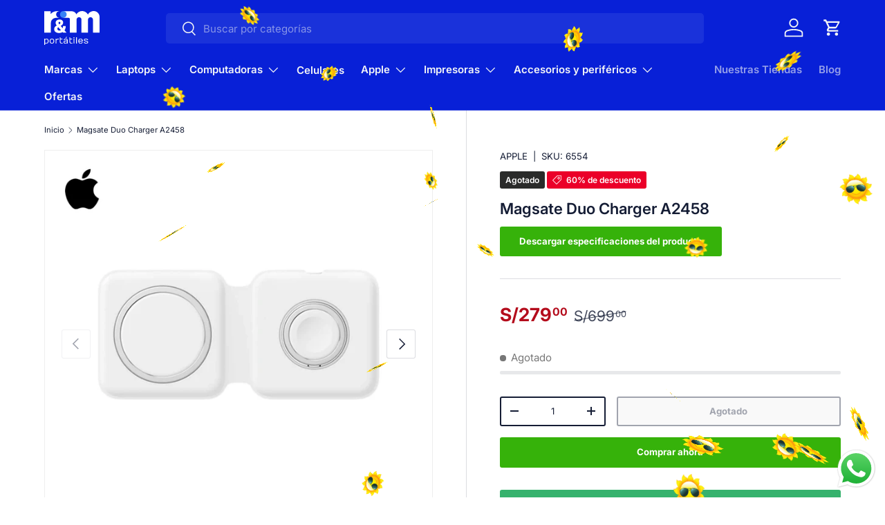

--- FILE ---
content_type: text/html; charset=utf-8
request_url: https://rymportatiles.com.pe/products/magsate-duo-charger-a2458
body_size: 51783
content:
<!doctype html>
<html class="no-js" lang="es" dir="ltr">
<head>
  <!-- Google Tag Manager -->
<script>(function(w,d,s,l,i){w[l]=w[l]||[];w[l].push({'gtm.start':
new Date().getTime(),event:'gtm.js'});var f=d.getElementsByTagName(s)[0],
j=d.createElement(s),dl=l!='dataLayer'?'&l='+l:'';j.async=true;j.src=
'https://www.googletagmanager.com/gtm.js?id='+i+dl;f.parentNode.insertBefore(j,f);
})(window,document,'script','dataLayer','GTM-N9MWDRS');</script>
<!-- End Google Tag Manager --><meta charset="utf-8">
<meta name="viewport" content="width=device-width,initial-scale=1">
<title>Magsate Duo Charger A2458 &ndash; RYM Portátiles Perú</title><link rel="canonical" href="https://rymportatiles.com.pe/products/magsate-duo-charger-a2458"><link rel="icon" href="//rymportatiles.com.pe/cdn/shop/files/favicon-rym.png?crop=center&height=48&v=1694201037&width=48" type="image/png">
  <link rel="apple-touch-icon" href="//rymportatiles.com.pe/cdn/shop/files/favicon-rym.png?crop=center&height=180&v=1694201037&width=180"><meta name="description" content=""><meta property="og:site_name" content="RYM Portátiles Perú">
<meta property="og:url" content="https://rymportatiles.com.pe/products/magsate-duo-charger-a2458">
<meta property="og:title" content="Magsate Duo Charger A2458">
<meta property="og:type" content="product">
<meta property="og:description" content="En RYM Portátiles encuentras los mejores precios y ofertas del mercado en laptops gamer, PC, celulares e impresoras. Envío en 24 horas. ¡Compra aquí!"><meta property="og:image" content="http://rymportatiles.com.pe/cdn/shop/files/Magsate-Duo-Charger-A2458.jpg?crop=center&height=1200&v=1696021145&width=1200">
  <meta property="og:image:secure_url" content="https://rymportatiles.com.pe/cdn/shop/files/Magsate-Duo-Charger-A2458.jpg?crop=center&height=1200&v=1696021145&width=1200">
  <meta property="og:image:width" content="1500">
  <meta property="og:image:height" content="1500"><meta property="og:price:amount" content="279.00">
  <meta property="og:price:currency" content="PEN"><meta name="twitter:card" content="summary_large_image">
<meta name="twitter:title" content="Magsate Duo Charger A2458">
<meta name="twitter:description" content="En RYM Portátiles encuentras los mejores precios y ofertas del mercado en laptops gamer, PC, celulares e impresoras. Envío en 24 horas. ¡Compra aquí!">
<style data-shopify>
@font-face {
  font-family: Inter;
  font-weight: 400;
  font-style: normal;
  font-display: swap;
  src: url("//rymportatiles.com.pe/cdn/fonts/inter/inter_n4.b2a3f24c19b4de56e8871f609e73ca7f6d2e2bb9.woff2") format("woff2"),
       url("//rymportatiles.com.pe/cdn/fonts/inter/inter_n4.af8052d517e0c9ffac7b814872cecc27ae1fa132.woff") format("woff");
}
@font-face {
  font-family: Inter;
  font-weight: 700;
  font-style: normal;
  font-display: swap;
  src: url("//rymportatiles.com.pe/cdn/fonts/inter/inter_n7.02711e6b374660cfc7915d1afc1c204e633421e4.woff2") format("woff2"),
       url("//rymportatiles.com.pe/cdn/fonts/inter/inter_n7.6dab87426f6b8813070abd79972ceaf2f8d3b012.woff") format("woff");
}
@font-face {
  font-family: Inter;
  font-weight: 400;
  font-style: italic;
  font-display: swap;
  src: url("//rymportatiles.com.pe/cdn/fonts/inter/inter_i4.feae1981dda792ab80d117249d9c7e0f1017e5b3.woff2") format("woff2"),
       url("//rymportatiles.com.pe/cdn/fonts/inter/inter_i4.62773b7113d5e5f02c71486623cf828884c85c6e.woff") format("woff");
}
@font-face {
  font-family: Inter;
  font-weight: 700;
  font-style: italic;
  font-display: swap;
  src: url("//rymportatiles.com.pe/cdn/fonts/inter/inter_i7.b377bcd4cc0f160622a22d638ae7e2cd9b86ea4c.woff2") format("woff2"),
       url("//rymportatiles.com.pe/cdn/fonts/inter/inter_i7.7c69a6a34e3bb44fcf6f975857e13b9a9b25beb4.woff") format("woff");
}
@font-face {
  font-family: Inter;
  font-weight: 600;
  font-style: normal;
  font-display: swap;
  src: url("//rymportatiles.com.pe/cdn/fonts/inter/inter_n6.771af0474a71b3797eb38f3487d6fb79d43b6877.woff2") format("woff2"),
       url("//rymportatiles.com.pe/cdn/fonts/inter/inter_n6.88c903d8f9e157d48b73b7777d0642925bcecde7.woff") format("woff");
}
@font-face {
  font-family: Inter;
  font-weight: 600;
  font-style: normal;
  font-display: swap;
  src: url("//rymportatiles.com.pe/cdn/fonts/inter/inter_n6.771af0474a71b3797eb38f3487d6fb79d43b6877.woff2") format("woff2"),
       url("//rymportatiles.com.pe/cdn/fonts/inter/inter_n6.88c903d8f9e157d48b73b7777d0642925bcecde7.woff") format("woff");
}
:root {
      --bg-color: 255 255 255 / 1.0;
      --bg-color-og: 255 255 255 / 1.0;
      --heading-color: 21 29 53;
      --text-color: 21 29 53;
      --text-color-og: 21 29 53;
      --scrollbar-color: 21 29 53;
      --link-color: 21 29 53;
      --link-color-og: 21 29 53;
      --star-color: 241 167 17;--swatch-border-color-default: 208 210 215;
        --swatch-border-color-active: 138 142 154;
        --swatch-card-size: 24px;
        --swatch-variant-picker-size: 64px;--color-scheme-1-bg: 243 245 247 / 1.0;
      --color-scheme-1-grad: ;
      --color-scheme-1-heading: 21 29 53;
      --color-scheme-1-text: 21 29 53;
      --color-scheme-1-btn-bg: 8 32 215;
      --color-scheme-1-btn-text: 255 255 255;
      --color-scheme-1-btn-bg-hover: 58 77 223;--color-scheme-2-bg: 21 29 53 / 1.0;
      --color-scheme-2-grad: ;
      --color-scheme-2-heading: 8 32 215;
      --color-scheme-2-text: 204 208 222;
      --color-scheme-2-btn-bg: 8 32 215;
      --color-scheme-2-btn-text: 255 255 255;
      --color-scheme-2-btn-bg-hover: 58 77 223;--color-scheme-3-bg: 51 55 255 / 1.0;
      --color-scheme-3-grad: linear-gradient(46deg, rgba(51, 55, 255, 1) 5.755%, rgba(51, 55, 255, 1) 92%);
      --color-scheme-3-heading: 255 255 255;
      --color-scheme-3-text: 255 255 255;
      --color-scheme-3-btn-bg: 255 255 255;
      --color-scheme-3-btn-text: 21 29 53;
      --color-scheme-3-btn-bg-hover: 228 229 232;

      --drawer-bg-color: 255 255 255 / 1.0;
      --drawer-text-color: 21 29 53;

      --panel-bg-color: 243 245 247 / 1.0;
      --panel-heading-color: 21 29 53;
      --panel-text-color: 21 29 53;

      --in-stock-text-color: 44 126 63;
      --low-stock-text-color: 210 134 26;
      --very-low-stock-text-color: 180 12 28;
      --no-stock-text-color: 119 119 119;

      --error-bg-color: 252 237 238;
      --error-text-color: 180 12 28;
      --success-bg-color: 232 246 234;
      --success-text-color: 44 126 63;
      --info-bg-color: 228 237 250;
      --info-text-color: 26 102 210;

      --heading-font-family: Inter, sans-serif;
      --heading-font-style: normal;
      --heading-font-weight: 600;
      --heading-scale-start: 4;

      --navigation-font-family: Inter, sans-serif;
      --navigation-font-style: normal;
      --navigation-font-weight: 600;--heading-text-transform: none;
--subheading-text-transform: none;
      --body-font-family: Inter, sans-serif;
      --body-font-style: normal;
      --body-font-weight: 400;
      --body-font-size: 15;

      --section-gap: 32;
      --heading-gap: calc(8 * var(--space-unit));--heading-gap: calc(6 * var(--space-unit));--grid-column-gap: 20px;--btn-bg-color: 54 178 10;
      --btn-bg-hover-color: 89 202 50;
      --btn-text-color: 255 255 255;
      --btn-bg-color-og: 54 178 10;
      --btn-text-color-og: 255 255 255;
      --btn-alt-bg-color: 255 255 255;
      --btn-alt-bg-alpha: 1.0;
      --btn-alt-text-color: 21 29 53;
      --btn-border-width: 2px;
      --btn-padding-y: 12px;

      
      --btn-border-radius: 5px;
      

      --btn-lg-border-radius: 50%;
      --btn-icon-border-radius: 50%;
      --input-with-btn-inner-radius: var(--btn-border-radius);

      --input-bg-color: 255 255 255 / 1.0;
      --input-text-color: 21 29 53;
      --input-border-width: 2px;
      --input-border-radius: 3px;
      --textarea-border-radius: 3px;
      --input-border-radius: 5px;
      --input-bg-color-diff-3: #f7f7f7;
      --input-bg-color-diff-6: #f0f0f0;

      --modal-border-radius: 3px;
      --modal-overlay-color: 0 0 0;
      --modal-overlay-opacity: 0.4;
      --drawer-border-radius: 3px;
      --overlay-border-radius: 3px;--custom-label-bg-color: 13 44 84;
      --custom-label-text-color: 255 255 255;--sale-label-bg-color: 235 0 41;
      --sale-label-text-color: 255 255 255;--sold-out-label-bg-color: 42 43 42;
      --sold-out-label-text-color: 255 255 255;--new-label-bg-color: 54 178 10;
      --new-label-text-color: 255 255 255;--preorder-label-bg-color: 55 130 246;
      --preorder-label-text-color: 255 255 255;

      --page-width: 1500px;
      --gutter-sm: 20px;
      --gutter-md: 32px;
      --gutter-lg: 64px;

      --payment-terms-bg-color: #ffffff;

      --coll-card-bg-color: #F9F9F9;
      --coll-card-border-color: #f2f2f2;--card-bg-color: #ffffff;
      --card-text-color: 38 38 43;
      --card-border-color: #f2f2f2;--blend-bg-color: #f1f2f3;

      --reading-width: 48em;
    }

    @media (max-width: 769px) {
      :root {
        --reading-width: 36em;
      }
    }
  </style><link rel="stylesheet" href="//rymportatiles.com.pe/cdn/shop/t/3/assets/main.css?v=58703952213789642351694207419">
  <link rel="stylesheet" href="//rymportatiles.com.pe/cdn/shop/t/3/assets/enova.css?v=172536347477225400621760980627">
  <script src="//rymportatiles.com.pe/cdn/shop/t/3/assets/main.js?v=55248961337794439511694207419" defer="defer"></script><link rel="preload" href="//rymportatiles.com.pe/cdn/fonts/inter/inter_n4.b2a3f24c19b4de56e8871f609e73ca7f6d2e2bb9.woff2" as="font" type="font/woff2" crossorigin fetchpriority="high"><link rel="preload" href="//rymportatiles.com.pe/cdn/fonts/inter/inter_n6.771af0474a71b3797eb38f3487d6fb79d43b6877.woff2" as="font" type="font/woff2" crossorigin fetchpriority="high"><link rel="stylesheet" href="//rymportatiles.com.pe/cdn/shop/t/3/assets/swatches.css?v=112611865572818986031697735643" media="print" onload="this.media='all'">
    <noscript><link rel="stylesheet" href="//rymportatiles.com.pe/cdn/shop/t/3/assets/swatches.css?v=112611865572818986031697735643"></noscript><script>window.performance && window.performance.mark && window.performance.mark('shopify.content_for_header.start');</script><meta name="google-site-verification" content="qeB89ceEPpejqI8eY2D1HFLcCheIwQrbpNYZXdO13k0">
<meta id="shopify-digital-wallet" name="shopify-digital-wallet" content="/82741952811/digital_wallets/dialog">
<link rel="alternate" type="application/json+oembed" href="https://rymportatiles.com.pe/products/magsate-duo-charger-a2458.oembed">
<script async="async" src="/checkouts/internal/preloads.js?locale=es-PE"></script>
<script id="shopify-features" type="application/json">{"accessToken":"e51c70f91fe1ef4ec5930f309a248344","betas":["rich-media-storefront-analytics"],"domain":"rymportatiles.com.pe","predictiveSearch":true,"shopId":82741952811,"locale":"es"}</script>
<script>var Shopify = Shopify || {};
Shopify.shop = "rym-portatiles-peru.myshopify.com";
Shopify.locale = "es";
Shopify.currency = {"active":"PEN","rate":"1.0"};
Shopify.country = "PE";
Shopify.theme = {"name":"Verano_2024","id":159904301355,"schema_name":"Enterprise","schema_version":"1.2.1","theme_store_id":1657,"role":"main"};
Shopify.theme.handle = "null";
Shopify.theme.style = {"id":null,"handle":null};
Shopify.cdnHost = "rymportatiles.com.pe/cdn";
Shopify.routes = Shopify.routes || {};
Shopify.routes.root = "/";</script>
<script type="module">!function(o){(o.Shopify=o.Shopify||{}).modules=!0}(window);</script>
<script>!function(o){function n(){var o=[];function n(){o.push(Array.prototype.slice.apply(arguments))}return n.q=o,n}var t=o.Shopify=o.Shopify||{};t.loadFeatures=n(),t.autoloadFeatures=n()}(window);</script>
<script id="shop-js-analytics" type="application/json">{"pageType":"product"}</script>
<script defer="defer" async type="module" src="//rymportatiles.com.pe/cdn/shopifycloud/shop-js/modules/v2/client.init-shop-cart-sync_2Gr3Q33f.es.esm.js"></script>
<script defer="defer" async type="module" src="//rymportatiles.com.pe/cdn/shopifycloud/shop-js/modules/v2/chunk.common_noJfOIa7.esm.js"></script>
<script defer="defer" async type="module" src="//rymportatiles.com.pe/cdn/shopifycloud/shop-js/modules/v2/chunk.modal_Deo2FJQo.esm.js"></script>
<script type="module">
  await import("//rymportatiles.com.pe/cdn/shopifycloud/shop-js/modules/v2/client.init-shop-cart-sync_2Gr3Q33f.es.esm.js");
await import("//rymportatiles.com.pe/cdn/shopifycloud/shop-js/modules/v2/chunk.common_noJfOIa7.esm.js");
await import("//rymportatiles.com.pe/cdn/shopifycloud/shop-js/modules/v2/chunk.modal_Deo2FJQo.esm.js");

  window.Shopify.SignInWithShop?.initShopCartSync?.({"fedCMEnabled":true,"windoidEnabled":true});

</script>
<script>(function() {
  var isLoaded = false;
  function asyncLoad() {
    if (isLoaded) return;
    isLoaded = true;
    var urls = ["https:\/\/loox.io\/widget\/C9CjROzhKL\/loox.1696630894207.js?shop=rym-portatiles-peru.myshopify.com","https:\/\/app.seasoneffects.com\/get_script\/0e1310aa984b11ee91710278dae00bd4.js?v=502228\u0026shop=rym-portatiles-peru.myshopify.com","https:\/\/schemaplusfiles.s3.amazonaws.com\/loader.min.js?shop=rym-portatiles-peru.myshopify.com","https:\/\/static.klaviyo.com\/onsite\/js\/klaviyo.js?company_id=V555Ti\u0026shop=rym-portatiles-peru.myshopify.com"];
    for (var i = 0; i < urls.length; i++) {
      var s = document.createElement('script');
      s.type = 'text/javascript';
      s.async = true;
      s.src = urls[i];
      var x = document.getElementsByTagName('script')[0];
      x.parentNode.insertBefore(s, x);
    }
  };
  if(window.attachEvent) {
    window.attachEvent('onload', asyncLoad);
  } else {
    window.addEventListener('load', asyncLoad, false);
  }
})();</script>
<script id="__st">var __st={"a":82741952811,"offset":-18000,"reqid":"95b68db7-ec5b-4d66-8a34-305391449ae4-1769142351","pageurl":"rymportatiles.com.pe\/products\/magsate-duo-charger-a2458","u":"15956f8e76c9","p":"product","rtyp":"product","rid":8765979263275};</script>
<script>window.ShopifyPaypalV4VisibilityTracking = true;</script>
<script id="captcha-bootstrap">!function(){'use strict';const t='contact',e='account',n='new_comment',o=[[t,t],['blogs',n],['comments',n],[t,'customer']],c=[[e,'customer_login'],[e,'guest_login'],[e,'recover_customer_password'],[e,'create_customer']],r=t=>t.map((([t,e])=>`form[action*='/${t}']:not([data-nocaptcha='true']) input[name='form_type'][value='${e}']`)).join(','),a=t=>()=>t?[...document.querySelectorAll(t)].map((t=>t.form)):[];function s(){const t=[...o],e=r(t);return a(e)}const i='password',u='form_key',d=['recaptcha-v3-token','g-recaptcha-response','h-captcha-response',i],f=()=>{try{return window.sessionStorage}catch{return}},m='__shopify_v',_=t=>t.elements[u];function p(t,e,n=!1){try{const o=window.sessionStorage,c=JSON.parse(o.getItem(e)),{data:r}=function(t){const{data:e,action:n}=t;return t[m]||n?{data:e,action:n}:{data:t,action:n}}(c);for(const[e,n]of Object.entries(r))t.elements[e]&&(t.elements[e].value=n);n&&o.removeItem(e)}catch(o){console.error('form repopulation failed',{error:o})}}const l='form_type',E='cptcha';function T(t){t.dataset[E]=!0}const w=window,h=w.document,L='Shopify',v='ce_forms',y='captcha';let A=!1;((t,e)=>{const n=(g='f06e6c50-85a8-45c8-87d0-21a2b65856fe',I='https://cdn.shopify.com/shopifycloud/storefront-forms-hcaptcha/ce_storefront_forms_captcha_hcaptcha.v1.5.2.iife.js',D={infoText:'Protegido por hCaptcha',privacyText:'Privacidad',termsText:'Términos'},(t,e,n)=>{const o=w[L][v],c=o.bindForm;if(c)return c(t,g,e,D).then(n);var r;o.q.push([[t,g,e,D],n]),r=I,A||(h.body.append(Object.assign(h.createElement('script'),{id:'captcha-provider',async:!0,src:r})),A=!0)});var g,I,D;w[L]=w[L]||{},w[L][v]=w[L][v]||{},w[L][v].q=[],w[L][y]=w[L][y]||{},w[L][y].protect=function(t,e){n(t,void 0,e),T(t)},Object.freeze(w[L][y]),function(t,e,n,w,h,L){const[v,y,A,g]=function(t,e,n){const i=e?o:[],u=t?c:[],d=[...i,...u],f=r(d),m=r(i),_=r(d.filter((([t,e])=>n.includes(e))));return[a(f),a(m),a(_),s()]}(w,h,L),I=t=>{const e=t.target;return e instanceof HTMLFormElement?e:e&&e.form},D=t=>v().includes(t);t.addEventListener('submit',(t=>{const e=I(t);if(!e)return;const n=D(e)&&!e.dataset.hcaptchaBound&&!e.dataset.recaptchaBound,o=_(e),c=g().includes(e)&&(!o||!o.value);(n||c)&&t.preventDefault(),c&&!n&&(function(t){try{if(!f())return;!function(t){const e=f();if(!e)return;const n=_(t);if(!n)return;const o=n.value;o&&e.removeItem(o)}(t);const e=Array.from(Array(32),(()=>Math.random().toString(36)[2])).join('');!function(t,e){_(t)||t.append(Object.assign(document.createElement('input'),{type:'hidden',name:u})),t.elements[u].value=e}(t,e),function(t,e){const n=f();if(!n)return;const o=[...t.querySelectorAll(`input[type='${i}']`)].map((({name:t})=>t)),c=[...d,...o],r={};for(const[a,s]of new FormData(t).entries())c.includes(a)||(r[a]=s);n.setItem(e,JSON.stringify({[m]:1,action:t.action,data:r}))}(t,e)}catch(e){console.error('failed to persist form',e)}}(e),e.submit())}));const S=(t,e)=>{t&&!t.dataset[E]&&(n(t,e.some((e=>e===t))),T(t))};for(const o of['focusin','change'])t.addEventListener(o,(t=>{const e=I(t);D(e)&&S(e,y())}));const B=e.get('form_key'),M=e.get(l),P=B&&M;t.addEventListener('DOMContentLoaded',(()=>{const t=y();if(P)for(const e of t)e.elements[l].value===M&&p(e,B);[...new Set([...A(),...v().filter((t=>'true'===t.dataset.shopifyCaptcha))])].forEach((e=>S(e,t)))}))}(h,new URLSearchParams(w.location.search),n,t,e,['guest_login'])})(!0,!0)}();</script>
<script integrity="sha256-4kQ18oKyAcykRKYeNunJcIwy7WH5gtpwJnB7kiuLZ1E=" data-source-attribution="shopify.loadfeatures" defer="defer" src="//rymportatiles.com.pe/cdn/shopifycloud/storefront/assets/storefront/load_feature-a0a9edcb.js" crossorigin="anonymous"></script>
<script data-source-attribution="shopify.dynamic_checkout.dynamic.init">var Shopify=Shopify||{};Shopify.PaymentButton=Shopify.PaymentButton||{isStorefrontPortableWallets:!0,init:function(){window.Shopify.PaymentButton.init=function(){};var t=document.createElement("script");t.src="https://rymportatiles.com.pe/cdn/shopifycloud/portable-wallets/latest/portable-wallets.es.js",t.type="module",document.head.appendChild(t)}};
</script>
<script data-source-attribution="shopify.dynamic_checkout.buyer_consent">
  function portableWalletsHideBuyerConsent(e){var t=document.getElementById("shopify-buyer-consent"),n=document.getElementById("shopify-subscription-policy-button");t&&n&&(t.classList.add("hidden"),t.setAttribute("aria-hidden","true"),n.removeEventListener("click",e))}function portableWalletsShowBuyerConsent(e){var t=document.getElementById("shopify-buyer-consent"),n=document.getElementById("shopify-subscription-policy-button");t&&n&&(t.classList.remove("hidden"),t.removeAttribute("aria-hidden"),n.addEventListener("click",e))}window.Shopify?.PaymentButton&&(window.Shopify.PaymentButton.hideBuyerConsent=portableWalletsHideBuyerConsent,window.Shopify.PaymentButton.showBuyerConsent=portableWalletsShowBuyerConsent);
</script>
<script>
  function portableWalletsCleanup(e){e&&e.src&&console.error("Failed to load portable wallets script "+e.src);var t=document.querySelectorAll("shopify-accelerated-checkout .shopify-payment-button__skeleton, shopify-accelerated-checkout-cart .wallet-cart-button__skeleton"),e=document.getElementById("shopify-buyer-consent");for(let e=0;e<t.length;e++)t[e].remove();e&&e.remove()}function portableWalletsNotLoadedAsModule(e){e instanceof ErrorEvent&&"string"==typeof e.message&&e.message.includes("import.meta")&&"string"==typeof e.filename&&e.filename.includes("portable-wallets")&&(window.removeEventListener("error",portableWalletsNotLoadedAsModule),window.Shopify.PaymentButton.failedToLoad=e,"loading"===document.readyState?document.addEventListener("DOMContentLoaded",window.Shopify.PaymentButton.init):window.Shopify.PaymentButton.init())}window.addEventListener("error",portableWalletsNotLoadedAsModule);
</script>

<script type="module" src="https://rymportatiles.com.pe/cdn/shopifycloud/portable-wallets/latest/portable-wallets.es.js" onError="portableWalletsCleanup(this)" crossorigin="anonymous"></script>
<script nomodule>
  document.addEventListener("DOMContentLoaded", portableWalletsCleanup);
</script>

<link id="shopify-accelerated-checkout-styles" rel="stylesheet" media="screen" href="https://rymportatiles.com.pe/cdn/shopifycloud/portable-wallets/latest/accelerated-checkout-backwards-compat.css" crossorigin="anonymous">
<style id="shopify-accelerated-checkout-cart">
        #shopify-buyer-consent {
  margin-top: 1em;
  display: inline-block;
  width: 100%;
}

#shopify-buyer-consent.hidden {
  display: none;
}

#shopify-subscription-policy-button {
  background: none;
  border: none;
  padding: 0;
  text-decoration: underline;
  font-size: inherit;
  cursor: pointer;
}

#shopify-subscription-policy-button::before {
  box-shadow: none;
}

      </style>
<script id="sections-script" data-sections="header,footer" defer="defer" src="//rymportatiles.com.pe/cdn/shop/t/3/compiled_assets/scripts.js?v=6784"></script>
<script>window.performance && window.performance.mark && window.performance.mark('shopify.content_for_header.end');</script>


  <script>document.documentElement.className = document.documentElement.className.replace('no-js', 'js');</script><!-- CC Custom Head Start --><!-- CC Custom Head End --><script src="//rymportatiles.com.pe/cdn/shop/t/3/assets/bss-file-configdata.js?v=153058654303738323681700092783" type="text/javascript"></script> <script src="//rymportatiles.com.pe/cdn/shop/t/3/assets/bss-file-configdata-banner.js?v=151034973688681356691698013714" type="text/javascript"></script> <script src="//rymportatiles.com.pe/cdn/shop/t/3/assets/bss-file-configdata-popup.js?v=173992696638277510541698013714" type="text/javascript"></script><script>
                if (typeof BSS_PL == 'undefined') {
                    var BSS_PL = {};
                }
                var bssPlApiServer = "https://product-labels-pro.bsscommerce.com";
                BSS_PL.customerTags = 'null';
                BSS_PL.customerId = 'null';
                BSS_PL.configData = configDatas;
                BSS_PL.configDataBanner = configDataBanners ? configDataBanners : [];
                BSS_PL.configDataPopup = configDataPopups ? configDataPopups : [];
                BSS_PL.storeId = 39208;
                BSS_PL.currentPlan = "ten_usd";
                BSS_PL.storeIdCustomOld = "10678";
                BSS_PL.storeIdOldWIthPriority = "12200";
                BSS_PL.apiServerProduction = "https://product-labels-pro.bsscommerce.com";
                
                BSS_PL.integration = {"laiReview":{"status":0,"config":[]}}
                BSS_PL.settingsData = {}
                </script>
            <style>
.homepage-slideshow .slick-slide .bss_pl_img {
    visibility: hidden !important;
}
</style>
  <!-- Hotjar Tracking Code for https://rymportatiles.com.pe/ -->
<script>
    (function(h,o,t,j,a,r){
        h.hj=h.hj||function(){(h.hj.q=h.hj.q||[]).push(arguments)};
        h._hjSettings={hjid:2556550,hjsv:6};
        a=o.getElementsByTagName('head')[0];
        r=o.createElement('script');r.async=1;
        r.src=t+h._hjSettings.hjid+j+h._hjSettings.hjsv;
        a.appendChild(r);
    })(window,document,'https://static.hotjar.com/c/hotjar-','.js?sv=');
</script>
  <script type="text/javascript">
    (function(c,l,a,r,i,t,y){
        c[a]=c[a]||function(){(c[a].q=c[a].q||[]).push(arguments)};
        t=l.createElement(r);t.async=1;t.src="https://www.clarity.ms/tag/"+i;
        y=l.getElementsByTagName(r)[0];y.parentNode.insertBefore(t,y);
    })(window, document, "clarity", "script", "pun2i1txec");
</script>
                        <!-- BEGIN app block: shopify://apps/klaviyo-email-marketing-sms/blocks/klaviyo-onsite-embed/2632fe16-c075-4321-a88b-50b567f42507 -->












  <script async src="https://static.klaviyo.com/onsite/js/V555Ti/klaviyo.js?company_id=V555Ti"></script>
  <script>!function(){if(!window.klaviyo){window._klOnsite=window._klOnsite||[];try{window.klaviyo=new Proxy({},{get:function(n,i){return"push"===i?function(){var n;(n=window._klOnsite).push.apply(n,arguments)}:function(){for(var n=arguments.length,o=new Array(n),w=0;w<n;w++)o[w]=arguments[w];var t="function"==typeof o[o.length-1]?o.pop():void 0,e=new Promise((function(n){window._klOnsite.push([i].concat(o,[function(i){t&&t(i),n(i)}]))}));return e}}})}catch(n){window.klaviyo=window.klaviyo||[],window.klaviyo.push=function(){var n;(n=window._klOnsite).push.apply(n,arguments)}}}}();</script>

  
    <script id="viewed_product">
      if (item == null) {
        var _learnq = _learnq || [];

        var MetafieldReviews = null
        var MetafieldYotpoRating = null
        var MetafieldYotpoCount = null
        var MetafieldLooxRating = null
        var MetafieldLooxCount = null
        var okendoProduct = null
        var okendoProductReviewCount = null
        var okendoProductReviewAverageValue = null
        try {
          // The following fields are used for Customer Hub recently viewed in order to add reviews.
          // This information is not part of __kla_viewed. Instead, it is part of __kla_viewed_reviewed_items
          MetafieldReviews = {};
          MetafieldYotpoRating = null
          MetafieldYotpoCount = null
          MetafieldLooxRating = null
          MetafieldLooxCount = null

          okendoProduct = null
          // If the okendo metafield is not legacy, it will error, which then requires the new json formatted data
          if (okendoProduct && 'error' in okendoProduct) {
            okendoProduct = null
          }
          okendoProductReviewCount = okendoProduct ? okendoProduct.reviewCount : null
          okendoProductReviewAverageValue = okendoProduct ? okendoProduct.reviewAverageValue : null
        } catch (error) {
          console.error('Error in Klaviyo onsite reviews tracking:', error);
        }

        var item = {
          Name: "Magsate Duo Charger A2458",
          ProductID: 8765979263275,
          Categories: ["Apple","General"],
          ImageURL: "https://rymportatiles.com.pe/cdn/shop/files/Magsate-Duo-Charger-A2458_grande.jpg?v=1696021145",
          URL: "https://rymportatiles.com.pe/products/magsate-duo-charger-a2458",
          Brand: "APPLE",
          Price: "S\/279.00",
          Value: "279.00",
          CompareAtPrice: "S\/699.00"
        };
        _learnq.push(['track', 'Viewed Product', item]);
        _learnq.push(['trackViewedItem', {
          Title: item.Name,
          ItemId: item.ProductID,
          Categories: item.Categories,
          ImageUrl: item.ImageURL,
          Url: item.URL,
          Metadata: {
            Brand: item.Brand,
            Price: item.Price,
            Value: item.Value,
            CompareAtPrice: item.CompareAtPrice
          },
          metafields:{
            reviews: MetafieldReviews,
            yotpo:{
              rating: MetafieldYotpoRating,
              count: MetafieldYotpoCount,
            },
            loox:{
              rating: MetafieldLooxRating,
              count: MetafieldLooxCount,
            },
            okendo: {
              rating: okendoProductReviewAverageValue,
              count: okendoProductReviewCount,
            }
          }
        }]);
      }
    </script>
  




  <script>
    window.klaviyoReviewsProductDesignMode = false
  </script>







<!-- END app block --><!-- BEGIN app block: shopify://apps/powerful-form-builder/blocks/app-embed/e4bcb1eb-35b2-42e6-bc37-bfe0e1542c9d --><script type="text/javascript" hs-ignore data-cookieconsent="ignore">
  var Globo = Globo || {};
  var globoFormbuilderRecaptchaInit = function(){};
  var globoFormbuilderHcaptchaInit = function(){};
  window.Globo.FormBuilder = window.Globo.FormBuilder || {};
  window.Globo.FormBuilder.shop = {"configuration":{"money_format":"S/{{amount}}"},"pricing":{"features":{"bulkOrderForm":false,"cartForm":false,"fileUpload":2,"removeCopyright":false}},"settings":{"copyright":"Powered by <a href=\"https://globosoftware.net\" target=\"_blank\">Globo</a> <a href=\"https://apps.shopify.com/form-builder-contact-form\" target=\"_blank\">Form</a>","hideWaterMark":false,"reCaptcha":{"recaptchaType":"v2","siteKey":false,"languageCode":"en"},"scrollTop":false,"additionalColumns":[]},"encryption_form_id":1,"url":"https://app.powerfulform.com/"};

  if(window.Globo.FormBuilder.shop.settings.customCssEnabled && window.Globo.FormBuilder.shop.settings.customCssCode){
    const customStyle = document.createElement('style');
    customStyle.type = 'text/css';
    customStyle.innerHTML = window.Globo.FormBuilder.shop.settings.customCssCode;
    document.head.appendChild(customStyle);
  }

  window.Globo.FormBuilder.forms = [];
    
      
      
      
      window.Globo.FormBuilder.forms[16845] = {"16845":{"elements":[{"id":"group-1","type":"group","label":"Page 1","description":"","elements":[{"id":"email","type":"email","label":"E-mail","placeholder":"","description":"","limitCharacters":false,"characters":100,"hideLabel":false,"keepPositionLabel":false,"required":true,"ifHideLabel":false,"inputIcon":"","columnWidth":50},{"id":"name","type":"name","label":"Nombres y Apellidos","placeholder":"","description":"","limitCharacters":false,"characters":100,"hideLabel":false,"keepPositionLabel":false,"required":true,"ifHideLabel":false,"inputIcon":"","columnWidth":50},{"id":"text","type":"text","label":"Número de Documento","placeholder":"","description":"","limitCharacters":false,"characters":100,"hideLabel":false,"keepPositionLabel":false,"required":true,"ifHideLabel":false,"inputIcon":"","columnWidth":50},{"id":"phone","type":"phone","label":"Celular \/ Teléfono","placeholder":"","description":"","validatePhone":false,"onlyShowFlag":false,"defaultCountryCode":"us","limitCharacters":false,"characters":100,"hideLabel":false,"keepPositionLabel":false,"required":true,"ifHideLabel":false,"inputIcon":"","columnWidth":50},{"id":"text-2","type":"text","label":"Departamento","placeholder":"","description":"","limitCharacters":false,"characters":100,"hideLabel":false,"keepPositionLabel":false,"required":true,"ifHideLabel":false,"inputIcon":"","columnWidth":33.33},{"id":"text-3","type":"text","label":"Provincia","placeholder":"","description":"","limitCharacters":false,"characters":100,"hideLabel":false,"keepPositionLabel":false,"required":true,"ifHideLabel":false,"inputIcon":"","columnWidth":33.33},{"id":"text-4","type":"text","label":"Distrito","placeholder":"","description":"","limitCharacters":false,"characters":100,"hideLabel":false,"keepPositionLabel":false,"required":true,"ifHideLabel":false,"inputIcon":"","columnWidth":33.33},{"id":"text-5","type":"text","label":"Dirección","placeholder":"","description":"","limitCharacters":false,"characters":100,"hideLabel":false,"keepPositionLabel":false,"required":true,"ifHideLabel":false,"inputIcon":"","columnWidth":100},{"id":"select","type":"select","label":"Reclamo o Queja","placeholder":"","options":"Reclamo\nQueja","defaultOption":"","description":"","hideLabel":false,"keepPositionLabel":false,"required":true,"ifHideLabel":false,"inputIcon":"","columnWidth":100},{"id":"textarea","type":"textarea","label":"Detalle del Reclamo o Queja","placeholder":"","description":"","limitCharacters":false,"characters":100,"hideLabel":false,"keepPositionLabel":false,"required":true,"ifHideLabel":false,"columnWidth":100,"conditionalField":false,"onlyShowIf":false,"select":false},{"id":"paragraph-1","type":"paragraph","text":"\u003cp\u003e\u003cspan style=\"color: rgb(109, 117, 125); background-color: rgba(255, 255, 255, 0);\"\u003eRECLAMO: Disconformidad relacionada a los productos o servicios.\u003c\/span\u003e\u003c\/p\u003e\u003cp\u003e\u003cspan style=\"color: rgb(109, 117, 125); background-color: rgba(255, 255, 255, 0);\"\u003eQUEJA: Disconformidad no relacionada a los productos o servicios; o malestar o descontento respecto a la atención al público.\u003c\/span\u003e\u003c\/p\u003e","columnWidth":100,"conditionalField":false},{"id":"acceptTerms","type":"acceptTerms","label":"Acepto los \u003ca href='\/policies\/terms-of-service' target='_blank'\u003eTérminos y Condiciones\u003c\/a\u003e y las \u003ca href='\/policies\/privacy-policy' target='_blank'\u003ePolíticas de Privacidad\u003c\/a\u003e","rawOption":"Yes","defaultSelected":false,"description":"De acuerdo a lo dispuesto por el Reglamento del Libro de Reclamaciones del Código de Protección y Defensa  del Consumidor, el Libro de Reclamaciones Virtual podrá ser usado por los consumidores a través de la página  web de RYM para interponer Quejas y Reclamos. A los usuarios que realicen su reclamo o queja online a  través de los medios brindados en la plataforma de RYM(rymportatiles.com.pe) e ingresen sus datos, se les informa  que los mismos serán tratados conforme nuestra Política de Privacidad y Protección de Datos Personales,  con la finalidad de dar respuesta a sus comunicaciones dentro del plazo de ley.","required":true,"columnWidth":100,"conditionalField":false,"onlyShowIf":false,"select":false}]}],"errorMessage":{"required":"Required","invalid":"Invalid","invalidName":"Invalid name","invalidEmail":"Invalid email","invalidURL":"Invalid url","invalidPhone":"Invalid phone","invalidNumber":"Invalid number","invalidPassword":"Invalid password","confirmPasswordNotMatch":"Confirmed password doesn't match","customerAlreadyExists":"Customer already exists","fileSizeLimit":"File size limit","fileNotAllowed":"File not allowed","requiredCaptcha":"Required captcha","requiredProducts":"Please select product","limitQuantity":"The number of products left in stock has been exceeded","shopifyInvalidPhone":"phone - Enter a valid phone number to use this delivery method","shopifyPhoneHasAlready":"phone - Phone has already been taken","shopifyInvalidProvice":"addresses.province - is not valid","otherError":"Something went wrong, please try again"},"appearance":{"layout":"default","width":"720","style":"flat","mainColor":"rgba(0,89,79,1)","headingColor":"#000","labelColor":"#000","descriptionColor":"#6c757d","optionColor":"#000","paragraphColor":"#000","paragraphBackground":"rgba(255,255,255,0)","background":"none","backgroundColor":"#FFF","backgroundImage":"","backgroundImageAlignment":"middle","floatingIcon":"\u003csvg aria-hidden=\"true\" focusable=\"false\" data-prefix=\"far\" data-icon=\"envelope\" class=\"svg-inline--fa fa-envelope fa-w-16\" role=\"img\" xmlns=\"http:\/\/www.w3.org\/2000\/svg\" viewBox=\"0 0 512 512\"\u003e\u003cpath fill=\"currentColor\" d=\"M464 64H48C21.49 64 0 85.49 0 112v288c0 26.51 21.49 48 48 48h416c26.51 0 48-21.49 48-48V112c0-26.51-21.49-48-48-48zm0 48v40.805c-22.422 18.259-58.168 46.651-134.587 106.49-16.841 13.247-50.201 45.072-73.413 44.701-23.208.375-56.579-31.459-73.413-44.701C106.18 199.465 70.425 171.067 48 152.805V112h416zM48 400V214.398c22.914 18.251 55.409 43.862 104.938 82.646 21.857 17.205 60.134 55.186 103.062 54.955 42.717.231 80.509-37.199 103.053-54.947 49.528-38.783 82.032-64.401 104.947-82.653V400H48z\"\u003e\u003c\/path\u003e\u003c\/svg\u003e","floatingText":"","displayOnAllPage":false,"position":"bottom right","formType":"normalForm","newTemplate":false},"afterSubmit":{"action":"clearForm","message":"\u003ch4\u003eThanks for getting in touch!\u0026nbsp;\u003c\/h4\u003e\u003cp\u003e\u003cbr\u003e\u003c\/p\u003e\u003cp\u003eWe appreciate you contacting us. One of our colleagues will get back in touch with you soon!\u003c\/p\u003e\u003cp\u003e\u003cbr\u003e\u003c\/p\u003e\u003cp\u003eHave a great day!\u003c\/p\u003e","redirectUrl":"","enableGa":false,"gaEventCategory":"Form Builder by Globo","gaEventAction":"Submit","gaEventLabel":"Contact us form","enableFpx":false,"fpxTrackerName":""},"accountPage":{"showAccountDetail":false,"registrationPage":false,"editAccountPage":false,"header":"Header","active":false,"title":"Account details","headerDescription":"Fill out the form to change account information","afterUpdate":"Message after update","message":"\u003ch5\u003eAccount edited successfully!\u003c\/h5\u003e","footer":"Footer","updateText":"Update","footerDescription":""},"footer":{"description":"","previousText":"Previous","nextText":"Next","submitText":"Enviar","resetButton":false,"resetButtonText":"Reset","submitFullWidth":false,"submitAlignment":"left"},"header":{"active":false,"title":"Default Contact us","description":"\u003cp\u003eDefault Leave your message and we'll get back to you shortly.\u003c\/p\u003e"},"isStepByStepForm":true,"publish":{"requiredLogin":false,"requiredLoginMessage":"Please \u003ca href='\/account\/login' title='login'\u003elogin\u003c\/a\u003e to continue","publishType":"embedCode","embedCode":"\u003cdiv class=\"globo-formbuilder\" data-id=\"ZmFsc2U=\"\u003e\u003c\/div\u003e","shortCode":"{formbuilder:ZmFsc2U=}","popup":"\u003cbutton class=\"globo-formbuilder-open\" data-id=\"ZmFsc2U=\"\u003eOpen form\u003c\/button\u003e","lightbox":"\u003cdiv class=\"globo-form-publish-modal lightbox hidden\" data-id=\"ZmFsc2U=\"\u003e\u003cdiv class=\"globo-form-modal-content\"\u003e\u003cdiv class=\"globo-formbuilder\" data-id=\"ZmFsc2U=\"\u003e\u003c\/div\u003e\u003c\/div\u003e\u003c\/div\u003e","enableAddShortCode":false,"selectPage":"103284080954","selectPositionOnPage":"top","selectTime":"forever","setCookie":"1","setCookieHours":"1","setCookieWeeks":"1"},"reCaptcha":{"enable":false},"html":"\n\u003cdiv class=\"globo-form default-form globo-form-id-16845\"\u003e\n\u003cstyle\u003e\n.globo-form-id-16845 .globo-form-app{\n    max-width: 720px;\n    width: -webkit-fill-available;\n    \n    \n}\n\n.globo-form-id-16845 .globo-form-app .globo-heading{\n    color: #000\n}\n.globo-form-id-16845 .globo-form-app .globo-description,\n.globo-form-id-16845 .globo-form-app .header .globo-description{\n    color: #6c757d\n}\n.globo-form-id-16845 .globo-form-app .globo-label,\n.globo-form-id-16845 .globo-form-app .globo-form-control label.globo-label,\n.globo-form-id-16845 .globo-form-app .globo-form-control label.globo-label span.label-content{\n    color: #000;\n    text-align: left !important;\n}\n.globo-form-id-16845 .globo-form-app .globo-label.globo-position-label{\n    height: 20px !important;\n}\n.globo-form-id-16845 .globo-form-app .globo-form-control .help-text.globo-description{\n    color: #6c757d\n}\n.globo-form-id-16845 .globo-form-app .globo-form-control .checkbox-wrapper .globo-option,\n.globo-form-id-16845 .globo-form-app .globo-form-control .radio-wrapper .globo-option\n{\n    color: #000\n}\n.globo-form-id-16845 .globo-form-app .footer{\n    text-align:left;\n}\n.globo-form-id-16845 .globo-form-app .footer button{\n    border:1px solid rgba(0,89,79,1);\n    \n}\n.globo-form-id-16845 .globo-form-app .footer button.submit,\n.globo-form-id-16845 .globo-form-app .footer button.checkout,\n.globo-form-id-16845 .globo-form-app .footer button.action.loading .spinner{\n    background-color: rgba(0,89,79,1);\n    color : #ffffff;\n}\n.globo-form-id-16845 .globo-form-app .globo-form-control .star-rating\u003efieldset:not(:checked)\u003elabel:before {\n    content: url('data:image\/svg+xml; utf8, \u003csvg aria-hidden=\"true\" focusable=\"false\" data-prefix=\"far\" data-icon=\"star\" class=\"svg-inline--fa fa-star fa-w-18\" role=\"img\" xmlns=\"http:\/\/www.w3.org\/2000\/svg\" viewBox=\"0 0 576 512\"\u003e\u003cpath fill=\"rgba(0,89,79,1)\" d=\"M528.1 171.5L382 150.2 316.7 17.8c-11.7-23.6-45.6-23.9-57.4 0L194 150.2 47.9 171.5c-26.2 3.8-36.7 36.1-17.7 54.6l105.7 103-25 145.5c-4.5 26.3 23.2 46 46.4 33.7L288 439.6l130.7 68.7c23.2 12.2 50.9-7.4 46.4-33.7l-25-145.5 105.7-103c19-18.5 8.5-50.8-17.7-54.6zM388.6 312.3l23.7 138.4L288 385.4l-124.3 65.3 23.7-138.4-100.6-98 139-20.2 62.2-126 62.2 126 139 20.2-100.6 98z\"\u003e\u003c\/path\u003e\u003c\/svg\u003e');\n}\n.globo-form-id-16845 .globo-form-app .globo-form-control .star-rating\u003efieldset\u003einput:checked ~ label:before {\n    content: url('data:image\/svg+xml; utf8, \u003csvg aria-hidden=\"true\" focusable=\"false\" data-prefix=\"fas\" data-icon=\"star\" class=\"svg-inline--fa fa-star fa-w-18\" role=\"img\" xmlns=\"http:\/\/www.w3.org\/2000\/svg\" viewBox=\"0 0 576 512\"\u003e\u003cpath fill=\"rgba(0,89,79,1)\" d=\"M259.3 17.8L194 150.2 47.9 171.5c-26.2 3.8-36.7 36.1-17.7 54.6l105.7 103-25 145.5c-4.5 26.3 23.2 46 46.4 33.7L288 439.6l130.7 68.7c23.2 12.2 50.9-7.4 46.4-33.7l-25-145.5 105.7-103c19-18.5 8.5-50.8-17.7-54.6L382 150.2 316.7 17.8c-11.7-23.6-45.6-23.9-57.4 0z\"\u003e\u003c\/path\u003e\u003c\/svg\u003e');\n}\n.globo-form-id-16845 .globo-form-app .globo-form-control .star-rating\u003efieldset:not(:checked)\u003elabel:hover:before,\n.globo-form-id-16845 .globo-form-app .globo-form-control .star-rating\u003efieldset:not(:checked)\u003elabel:hover ~ label:before{\n    content : url('data:image\/svg+xml; utf8, \u003csvg aria-hidden=\"true\" focusable=\"false\" data-prefix=\"fas\" data-icon=\"star\" class=\"svg-inline--fa fa-star fa-w-18\" role=\"img\" xmlns=\"http:\/\/www.w3.org\/2000\/svg\" viewBox=\"0 0 576 512\"\u003e\u003cpath fill=\"rgba(0,89,79,1)\" d=\"M259.3 17.8L194 150.2 47.9 171.5c-26.2 3.8-36.7 36.1-17.7 54.6l105.7 103-25 145.5c-4.5 26.3 23.2 46 46.4 33.7L288 439.6l130.7 68.7c23.2 12.2 50.9-7.4 46.4-33.7l-25-145.5 105.7-103c19-18.5 8.5-50.8-17.7-54.6L382 150.2 316.7 17.8c-11.7-23.6-45.6-23.9-57.4 0z\"\u003e\u003c\/path\u003e\u003c\/svg\u003e')\n}\n.globo-form-id-16845 .globo-form-app .globo-form-control .radio-wrapper .radio-input:checked ~ .radio-label:after {\n    background: rgba(0,89,79,1);\n    background: radial-gradient(rgba(0,89,79,1) 40%, #fff 45%);\n}\n.globo-form-id-16845 .globo-form-app .globo-form-control .checkbox-wrapper .checkbox-input:checked ~ .checkbox-label:before {\n    border-color: rgba(0,89,79,1);\n    box-shadow: 0 4px 6px rgba(50,50,93,0.11), 0 1px 3px rgba(0,0,0,0.08);\n    background-color: rgba(0,89,79,1);\n}\n.globo-form-id-16845 .globo-form-app .step.-completed .step__number,\n.globo-form-id-16845 .globo-form-app .line.-progress,\n.globo-form-id-16845 .globo-form-app .line.-start{\n    background-color: rgba(0,89,79,1);\n}\n.globo-form-id-16845 .globo-form-app .checkmark__check,\n.globo-form-id-16845 .globo-form-app .checkmark__circle{\n    stroke: rgba(0,89,79,1);\n}\n.globo-form-id-16845 .floating-button{\n    background-color: rgba(0,89,79,1);\n}\n.globo-form-id-16845 .globo-form-app .globo-form-control .checkbox-wrapper .checkbox-input ~ .checkbox-label:before,\n.globo-form-app .globo-form-control .radio-wrapper .radio-input ~ .radio-label:after{\n    border-color : rgba(0,89,79,1);\n}\n.globo-form-id-16845 .flatpickr-day.selected, \n.globo-form-id-16845 .flatpickr-day.startRange, \n.globo-form-id-16845 .flatpickr-day.endRange, \n.globo-form-id-16845 .flatpickr-day.selected.inRange, \n.globo-form-id-16845 .flatpickr-day.startRange.inRange, \n.globo-form-id-16845 .flatpickr-day.endRange.inRange, \n.globo-form-id-16845 .flatpickr-day.selected:focus, \n.globo-form-id-16845 .flatpickr-day.startRange:focus, \n.globo-form-id-16845 .flatpickr-day.endRange:focus, \n.globo-form-id-16845 .flatpickr-day.selected:hover, \n.globo-form-id-16845 .flatpickr-day.startRange:hover, \n.globo-form-id-16845 .flatpickr-day.endRange:hover, \n.globo-form-id-16845 .flatpickr-day.selected.prevMonthDay, \n.globo-form-id-16845 .flatpickr-day.startRange.prevMonthDay, \n.globo-form-id-16845 .flatpickr-day.endRange.prevMonthDay, \n.globo-form-id-16845 .flatpickr-day.selected.nextMonthDay, \n.globo-form-id-16845 .flatpickr-day.startRange.nextMonthDay, \n.globo-form-id-16845 .flatpickr-day.endRange.nextMonthDay {\n    background: rgba(0,89,79,1);\n    border-color: rgba(0,89,79,1);\n}\n.globo-form-id-16845 .globo-paragraph,\n.globo-form-id-16845 .globo-paragraph * {\n    background: rgba(255,255,255,0) !important;\n    color: #000 !important;\n    width: 100%!important;\n}\n\u003c\/style\u003e\n\u003cdiv class=\"globo-form-app default-layout\"\u003e\n    \u003cdiv class=\"header dismiss hidden\" onclick=\"Globo.FormBuilder.closeModalForm(this)\"\u003e\n        \u003csvg width=20 height=20 viewBox=\"0 0 20 20\" class=\"\" focusable=\"false\" aria-hidden=\"true\"\u003e\u003cpath d=\"M11.414 10l4.293-4.293a.999.999 0 1 0-1.414-1.414L10 8.586 5.707 4.293a.999.999 0 1 0-1.414 1.414L8.586 10l-4.293 4.293a.999.999 0 1 0 1.414 1.414L10 11.414l4.293 4.293a.997.997 0 0 0 1.414 0 .999.999 0 0 0 0-1.414L11.414 10z\" fill-rule=\"evenodd\"\u003e\u003c\/path\u003e\u003c\/svg\u003e\n    \u003c\/div\u003e\n    \u003cform class=\"g-container\" novalidate action=\"\/api\/front\/form\/16845\/send\" method=\"POST\" enctype=\"multipart\/form-data\" data-id=16845\u003e\n        \n            \n        \n        \n            \u003cdiv class=\"globo-formbuilder-wizard\" data-id=16845\u003e\n                \u003cdiv class=\"wizard__content\"\u003e\n                    \u003cheader class=\"wizard__header\"\u003e\n                        \u003cdiv class=\"wizard__steps\"\u003e\n                        \u003cnav class=\"steps hidden\"\u003e\n                            \n                                \n                                \n                                \n                                \u003cdiv class=\"step last \"  data-step=\"0\"\u003e\n                                    \u003cdiv class=\"step__content\"\u003e\n                                        \u003cp class=\"step__number\"\u003e\u003c\/p\u003e\n                                        \u003csvg class=\"checkmark\" xmlns=\"http:\/\/www.w3.org\/2000\/svg\" width=52 height=52 viewBox=\"0 0 52 52\"\u003e\n                                            \u003ccircle class=\"checkmark__circle\" cx=\"26\" cy=\"26\" r=\"25\" fill=\"none\"\/\u003e\n                                            \u003cpath class=\"checkmark__check\" fill=\"none\" d=\"M14.1 27.2l7.1 7.2 16.7-16.8\"\/\u003e\n                                        \u003c\/svg\u003e\n                                        \u003cdiv class=\"lines\"\u003e\n                                            \n                                                \u003cdiv class=\"line -start\"\u003e\u003c\/div\u003e\n                                            \n                                            \u003cdiv class=\"line -background\"\u003e\n                                            \u003c\/div\u003e\n                                            \u003cdiv class=\"line -progress\"\u003e\n                                            \u003c\/div\u003e\n                                        \u003c\/div\u003e  \n                                    \u003c\/div\u003e\n                                \u003c\/div\u003e\n                            \n                        \u003c\/nav\u003e\n                        \u003c\/div\u003e\n                    \u003c\/header\u003e\n                    \u003cdiv class=\"panels\"\u003e\n                        \n                        \n                        \n                        \n                        \u003cdiv class=\"panel \" data-id=16845  data-step=\"0\" style=\"padding-top:0\"\u003e\n                            \n                                \n                                    \n\n\n\n\n\n\n\n\n\n\u003cdiv class=\"globo-form-control layout-2-column\" \u003e\n    \u003clabel for=\"16845-email\" class=\"flat-label globo-label \"\u003e\u003cspan class=\"label-content\" data-label=\"E-mail\"\u003eE-mail\u003c\/span\u003e\u003cspan class=\"text-danger text-smaller\"\u003e *\u003c\/span\u003e\u003c\/label\u003e\n    \u003cdiv class=\"globo-form-input\"\u003e\n        \n        \u003cinput type=\"text\"  data-type=\"email\" class=\"flat-input\" id=\"16845-email\" name=\"email\" placeholder=\"\" presence  \u003e\n    \u003c\/div\u003e\n    \n    \u003csmall class=\"messages\"\u003e\u003c\/small\u003e\n\u003c\/div\u003e\n\n\n                                \n                                    \n\n\n\n\n\n\n\n\n\n\u003cdiv class=\"globo-form-control layout-2-column\" \u003e\n\u003clabel for=\"16845-name\" class=\"flat-label globo-label \"\u003e\u003cspan class=\"label-content\" data-label=\"Nombres y Apellidos\"\u003eNombres y Apellidos\u003c\/span\u003e\u003cspan class=\"text-danger text-smaller\"\u003e *\u003c\/span\u003e\u003c\/label\u003e\n    \u003cdiv class=\"globo-form-input\"\u003e\n        \n        \u003cinput type=\"text\"  data-type=\"name\" class=\"flat-input\" id=\"16845-name\" name=\"name\" placeholder=\"\" presence  \u003e\n    \u003c\/div\u003e\n    \n    \u003csmall class=\"messages\"\u003e\u003c\/small\u003e\n\u003c\/div\u003e\n\n\n                                \n                                    \n\n\n\n\n\n\n\n\n\n\u003cdiv class=\"globo-form-control layout-2-column\" \u003e\n    \u003clabel for=\"16845-text\" class=\"flat-label globo-label \"\u003e\u003cspan class=\"label-content\" data-label=\"Número de Documento\"\u003eNúmero de Documento\u003c\/span\u003e\u003cspan class=\"text-danger text-smaller\"\u003e *\u003c\/span\u003e\u003c\/label\u003e\n    \u003cdiv class=\"globo-form-input\"\u003e\n        \n        \u003cinput type=\"text\"  data-type=\"text\" class=\"flat-input\" id=\"16845-text\" name=\"text\" placeholder=\"\" presence  \u003e\n    \u003c\/div\u003e\n    \n    \u003csmall class=\"messages\"\u003e\u003c\/small\u003e\n\u003c\/div\u003e\n\n\n                                \n                                    \n\n\n\n\n\n\n\n\n\n\u003cdiv class=\"globo-form-control layout-2-column\" \u003e\n    \u003clabel for=\"16845-phone\" class=\"flat-label globo-label \"\u003e\u003cspan class=\"label-content\" data-label=\"Celular \/ Teléfono\"\u003eCelular \/ Teléfono\u003c\/span\u003e\u003cspan class=\"text-danger text-smaller\"\u003e *\u003c\/span\u003e\u003c\/label\u003e\n    \u003cdiv class=\"globo-form-input\"\u003e\n        \n        \u003cinput type=\"text\"  data-type=\"phone\" class=\"flat-input\" id=\"16845-phone\" name=\"phone\" placeholder=\"\" presence    default-country-code=\"us\"\u003e\n    \u003c\/div\u003e\n    \n    \u003csmall class=\"messages\"\u003e\u003c\/small\u003e\n\u003c\/div\u003e\n\n\n                                \n                                    \n\n\n\n\n\n\n\n\n\n\u003cdiv class=\"globo-form-control layout-3-column\" \u003e\n    \u003clabel for=\"16845-text-2\" class=\"flat-label globo-label \"\u003e\u003cspan class=\"label-content\" data-label=\"Departamento\"\u003eDepartamento\u003c\/span\u003e\u003cspan class=\"text-danger text-smaller\"\u003e *\u003c\/span\u003e\u003c\/label\u003e\n    \u003cdiv class=\"globo-form-input\"\u003e\n        \n        \u003cinput type=\"text\"  data-type=\"text\" class=\"flat-input\" id=\"16845-text-2\" name=\"text-2\" placeholder=\"\" presence  \u003e\n    \u003c\/div\u003e\n    \n    \u003csmall class=\"messages\"\u003e\u003c\/small\u003e\n\u003c\/div\u003e\n\n\n                                \n                                    \n\n\n\n\n\n\n\n\n\n\u003cdiv class=\"globo-form-control layout-3-column\" \u003e\n    \u003clabel for=\"16845-text-3\" class=\"flat-label globo-label \"\u003e\u003cspan class=\"label-content\" data-label=\"Provincia\"\u003eProvincia\u003c\/span\u003e\u003cspan class=\"text-danger text-smaller\"\u003e *\u003c\/span\u003e\u003c\/label\u003e\n    \u003cdiv class=\"globo-form-input\"\u003e\n        \n        \u003cinput type=\"text\"  data-type=\"text\" class=\"flat-input\" id=\"16845-text-3\" name=\"text-3\" placeholder=\"\" presence  \u003e\n    \u003c\/div\u003e\n    \n    \u003csmall class=\"messages\"\u003e\u003c\/small\u003e\n\u003c\/div\u003e\n\n\n                                \n                                    \n\n\n\n\n\n\n\n\n\n\u003cdiv class=\"globo-form-control layout-3-column\" \u003e\n    \u003clabel for=\"16845-text-4\" class=\"flat-label globo-label \"\u003e\u003cspan class=\"label-content\" data-label=\"Distrito\"\u003eDistrito\u003c\/span\u003e\u003cspan class=\"text-danger text-smaller\"\u003e *\u003c\/span\u003e\u003c\/label\u003e\n    \u003cdiv class=\"globo-form-input\"\u003e\n        \n        \u003cinput type=\"text\"  data-type=\"text\" class=\"flat-input\" id=\"16845-text-4\" name=\"text-4\" placeholder=\"\" presence  \u003e\n    \u003c\/div\u003e\n    \n    \u003csmall class=\"messages\"\u003e\u003c\/small\u003e\n\u003c\/div\u003e\n\n\n                                \n                                    \n\n\n\n\n\n\n\n\n\n\u003cdiv class=\"globo-form-control layout-1-column\" \u003e\n    \u003clabel for=\"16845-text-5\" class=\"flat-label globo-label \"\u003e\u003cspan class=\"label-content\" data-label=\"Dirección\"\u003eDirección\u003c\/span\u003e\u003cspan class=\"text-danger text-smaller\"\u003e *\u003c\/span\u003e\u003c\/label\u003e\n    \u003cdiv class=\"globo-form-input\"\u003e\n        \n        \u003cinput type=\"text\"  data-type=\"text\" class=\"flat-input\" id=\"16845-text-5\" name=\"text-5\" placeholder=\"\" presence  \u003e\n    \u003c\/div\u003e\n    \n    \u003csmall class=\"messages\"\u003e\u003c\/small\u003e\n\u003c\/div\u003e\n\n\n                                \n                                    \n\n\n\n\n\n\n\n\n\n\u003cdiv class=\"globo-form-control layout-1-column\"  data-default-value=\"\"\u003e\n    \u003clabel for=\"16845-select\" class=\"flat-label globo-label \"\u003e\u003cspan class=\"label-content\" data-label=\"Reclamo o Queja\"\u003eReclamo o Queja\u003c\/span\u003e\u003cspan class=\"text-danger text-smaller\"\u003e *\u003c\/span\u003e\u003c\/label\u003e\n    \n    \n    \u003cdiv class=\"globo-form-input\"\u003e\n        \n        \u003cselect name=\"select\"  id=\"16845-select\" class=\"flat-input\" presence\u003e\n            \u003coption selected=\"selected\" value=\"\" disabled=\"disabled\"\u003e\u003c\/option\u003e\n            \n            \u003coption value=\"Reclamo\" \u003eReclamo\u003c\/option\u003e\n            \n            \u003coption value=\"Queja\" \u003eQueja\u003c\/option\u003e\n            \n        \u003c\/select\u003e\n    \u003c\/div\u003e\n    \n    \u003csmall class=\"messages\"\u003e\u003c\/small\u003e\n\u003c\/div\u003e\n\n\n                                \n                                    \n\n\n\n\n\n\n\n\n\n\u003cdiv class=\"globo-form-control layout-1-column\" \u003e\n    \u003clabel for=\"16845-textarea\" class=\"flat-label globo-label \"\u003e\u003cspan class=\"label-content\" data-label=\"Detalle del Reclamo o Queja\"\u003eDetalle del Reclamo o Queja\u003c\/span\u003e\u003cspan class=\"text-danger text-smaller\"\u003e *\u003c\/span\u003e\u003c\/label\u003e\n    \u003ctextarea id=\"16845-textarea\"  data-type=\"textarea\" class=\"flat-input\" rows=\"3\" name=\"textarea\" placeholder=\"\" presence  \u003e\u003c\/textarea\u003e\n    \n    \u003csmall class=\"messages\"\u003e\u003c\/small\u003e\n\u003c\/div\u003e\n\n\n                                \n                                    \n\n\n\n\n\n\n\n\n\n\u003cdiv class=\"globo-form-control layout-1-column\" \u003e\n    \u003cdiv class=\"globo-paragraph\"\u003e\u003cp\u003e\u003cspan style=\"color: rgb(109, 117, 125); background-color: rgba(255, 255, 255, 0);\"\u003eRECLAMO: Disconformidad relacionada a los productos o servicios.\u003c\/span\u003e\u003c\/p\u003e\u003cp\u003e\u003cspan style=\"color: rgb(109, 117, 125); background-color: rgba(255, 255, 255, 0);\"\u003eQUEJA: Disconformidad no relacionada a los productos o servicios; o malestar o descontento respecto a la atención al público.\u003c\/span\u003e\u003c\/p\u003e\u003c\/div\u003e\n\u003c\/div\u003e\n\n\n                                \n                                    \n\n\n\n\n\n\n\n\n\n\u003cdiv class=\"globo-form-control layout-1-column\"  data-default-value=\"false\"\u003e\n    \u003cdiv class=\"checkbox-wrapper\"\u003e\n        \u003cinput  class=\"checkbox-input\" id=\"16845-acceptTerms\" type=\"checkbox\" data-type=\"acceptTerms\" name=\"acceptTerms[]\" presence value=\"Yes\" \u003e\n        \u003clabel class=\"checkbox-label globo-option flat-label globo-label\" for=\"16845-acceptTerms\"\u003e\u003cspan class=\"label-content\" data-label=\"Acepto los Términos y Condiciones y las Políticas de Privacidad\"\u003eAcepto los \u003ca href='\/policies\/terms-of-service' target='_blank'\u003eTérminos y Condiciones\u003c\/a\u003e y las \u003ca href='\/policies\/privacy-policy' target='_blank'\u003ePolíticas de Privacidad\u003c\/a\u003e\u003c\/span\u003e\u003cspan class=\"text-danger text-smaller\"\u003e *\u003c\/span\u003e\u003c\/label\u003e\n        \n            \u003csmall class=\"help-text globo-description\"\u003eDe acuerdo a lo dispuesto por el Reglamento del Libro de Reclamaciones del Código de Protección y Defensa  del Consumidor, el Libro de Reclamaciones Virtual podrá ser usado por los consumidores a través de la página  web de RYM para interponer Quejas y Reclamos. A los usuarios que realicen su reclamo o queja online a  través de los medios brindados en la plataforma de RYM(rymportatiles.com.pe) e ingresen sus datos, se les informa  que los mismos serán tratados conforme nuestra Política de Privacidad y Protección de Datos Personales,  con la finalidad de dar respuesta a sus comunicaciones dentro del plazo de ley.\u003c\/small\u003e\n        \n        \u003csmall class=\"messages\"\u003e\u003c\/small\u003e\n    \u003c\/div\u003e\n\u003c\/div\u003e\n\n\n                                \n                            \n                            \n                                \n                            \n                        \u003c\/div\u003e\n                        \n                    \u003c\/div\u003e\n                    \n                        \n                            \u003cp style=\"text-align: right;font-size:small;display: block !important;\"\u003ePowered by \u003ca href=\"https:\/\/globosoftware.net\" target=\"_blank\"\u003eGlobo\u003c\/a\u003e \u003ca href=\"https:\/\/apps.shopify.com\/form-builder-contact-form\" target=\"_blank\"\u003eForm\u003c\/a\u003e\u003c\/p\u003e\n                        \n                    \n                    \u003cdiv class=\"message error\" data-other-error=\"Something went wrong, please try again\"\u003e\n                        \u003cdiv class=\"content\"\u003e\u003c\/div\u003e\n                        \u003cdiv class=\"dismiss\" onclick=\"Globo.FormBuilder.dismiss(this)\"\u003e\n                            \u003csvg width=20 height=20 viewBox=\"0 0 20 20\" class=\"\" focusable=\"false\" aria-hidden=\"true\"\u003e\u003cpath d=\"M11.414 10l4.293-4.293a.999.999 0 1 0-1.414-1.414L10 8.586 5.707 4.293a.999.999 0 1 0-1.414 1.414L8.586 10l-4.293 4.293a.999.999 0 1 0 1.414 1.414L10 11.414l4.293 4.293a.997.997 0 0 0 1.414 0 .999.999 0 0 0 0-1.414L11.414 10z\" fill-rule=\"evenodd\"\u003e\u003c\/path\u003e\u003c\/svg\u003e\n                        \u003c\/div\u003e\n                    \u003c\/div\u003e\n                    \n                        \n                        \u003cdiv class=\"message success\"\u003e\n                            \u003cdiv class=\"content\"\u003e\u003ch4\u003eThanks for getting in touch!\u0026nbsp;\u003c\/h4\u003e\u003cp\u003e\u003cbr\u003e\u003c\/p\u003e\u003cp\u003eWe appreciate you contacting us. One of our colleagues will get back in touch with you soon!\u003c\/p\u003e\u003cp\u003e\u003cbr\u003e\u003c\/p\u003e\u003cp\u003eHave a great day!\u003c\/p\u003e\u003c\/div\u003e\n                            \u003cdiv class=\"dismiss\" onclick=\"Globo.FormBuilder.dismiss(this)\"\u003e\n                                \u003csvg width=20 height=20 width=20 height=20 viewBox=\"0 0 20 20\" class=\"\" focusable=\"false\" aria-hidden=\"true\"\u003e\u003cpath d=\"M11.414 10l4.293-4.293a.999.999 0 1 0-1.414-1.414L10 8.586 5.707 4.293a.999.999 0 1 0-1.414 1.414L8.586 10l-4.293 4.293a.999.999 0 1 0 1.414 1.414L10 11.414l4.293 4.293a.997.997 0 0 0 1.414 0 .999.999 0 0 0 0-1.414L11.414 10z\" fill-rule=\"evenodd\"\u003e\u003c\/path\u003e\u003c\/svg\u003e\n                            \u003c\/div\u003e\n                        \u003c\/div\u003e\n                        \n                    \n                    \u003cdiv class=\"footer wizard__footer\"\u003e\n                        \n                            \n                        \n                        \u003cbutton type=\"button\" class=\"action previous hidden flat-button\"\u003ePrevious\u003c\/button\u003e\n                        \u003cbutton type=\"button\" class=\"action next submit flat-button\" data-submitting-text=\"\" data-submit-text='\u003cspan class=\"spinner\"\u003e\u003c\/span\u003eEnviar' data-next-text=\"Next\" \u003e\u003cspan class=\"spinner\"\u003e\u003c\/span\u003eNext\u003c\/button\u003e\n                        \n                        \u003cp class=\"wizard__congrats-message\"\u003e\u003c\/p\u003e\n                    \u003c\/div\u003e\n                \u003c\/div\u003e\n            \u003c\/div\u003e\n        \n        \u003cinput type=\"hidden\" value=\"\" name=\"customer[id]\"\u003e\n        \u003cinput type=\"hidden\" value=\"\" name=\"customer[email]\"\u003e\n        \u003cinput type=\"hidden\" value=\"\" name=\"customer[name]\"\u003e\n        \u003cinput type=\"hidden\" value=\"\" name=\"page[title]\"\u003e\n        \u003cinput type=\"hidden\" value=\"\" name=\"page[href]\"\u003e\n        \u003cinput type=\"hidden\" value=\"\" name=\"_keyLabel\"\u003e\n    \u003c\/form\u003e\n    \n    \u003cdiv class=\"message success\"\u003e\n        \u003cdiv class=\"content\"\u003e\u003ch4\u003eThanks for getting in touch!\u0026nbsp;\u003c\/h4\u003e\u003cp\u003e\u003cbr\u003e\u003c\/p\u003e\u003cp\u003eWe appreciate you contacting us. One of our colleagues will get back in touch with you soon!\u003c\/p\u003e\u003cp\u003e\u003cbr\u003e\u003c\/p\u003e\u003cp\u003eHave a great day!\u003c\/p\u003e\u003c\/div\u003e\n        \u003cdiv class=\"dismiss\" onclick=\"Globo.FormBuilder.dismiss(this)\"\u003e\n            \u003csvg width=20 height=20 viewBox=\"0 0 20 20\" class=\"\" focusable=\"false\" aria-hidden=\"true\"\u003e\u003cpath d=\"M11.414 10l4.293-4.293a.999.999 0 1 0-1.414-1.414L10 8.586 5.707 4.293a.999.999 0 1 0-1.414 1.414L8.586 10l-4.293 4.293a.999.999 0 1 0 1.414 1.414L10 11.414l4.293 4.293a.997.997 0 0 0 1.414 0 .999.999 0 0 0 0-1.414L11.414 10z\" fill-rule=\"evenodd\"\u003e\u003c\/path\u003e\u003c\/svg\u003e\n        \u003c\/div\u003e\n    \u003c\/div\u003e\n    \n\u003c\/div\u003e\n\n\u003c\/div\u003e\n"}}[16845];
      
    
  
  window.Globo.FormBuilder.url = window.Globo.FormBuilder.shop.url;
  window.Globo.FormBuilder.CDN_URL = window.Globo.FormBuilder.shop.CDN_URL ?? window.Globo.FormBuilder.shop.url;
  window.Globo.FormBuilder.themeOs20 = true;
  window.Globo.FormBuilder.searchProductByJson = true;
  
  
  window.Globo.FormBuilder.__webpack_public_path_2__ = "https://cdn.shopify.com/extensions/019bde9b-ec85-74c8-a198-8278afe00c90/powerful-form-builder-274/assets/";Globo.FormBuilder.page = {
    href : window.location.href,
    type: "product"
  };
  Globo.FormBuilder.page.title = document.title

  
    Globo.FormBuilder.product= {
      title : 'Magsate Duo Charger A2458',
      type : '',
      vendor : 'APPLE',
      url : window.location.href
    }
  
  if(window.AVADA_SPEED_WHITELIST){
    const pfbs_w = new RegExp("powerful-form-builder", 'i')
    if(Array.isArray(window.AVADA_SPEED_WHITELIST)){
      window.AVADA_SPEED_WHITELIST.push(pfbs_w)
    }else{
      window.AVADA_SPEED_WHITELIST = [pfbs_w]
    }
  }

  Globo.FormBuilder.shop.configuration = Globo.FormBuilder.shop.configuration || {};
  Globo.FormBuilder.shop.configuration.money_format = "S\/{{amount}}";
</script>
<script src="https://cdn.shopify.com/extensions/019bde9b-ec85-74c8-a198-8278afe00c90/powerful-form-builder-274/assets/globo.formbuilder.index.js" defer="defer" data-cookieconsent="ignore"></script>




<!-- END app block --><!-- BEGIN app block: shopify://apps/mercado-pago-antifraud-plus/blocks/embed-block/b19ea721-f94a-4308-bee5-0057c043bac5 -->
<!-- BEGIN app snippet: send-melidata-report --><script>
  const MLD_IS_DEV = false;
  const CART_TOKEN_KEY = 'cartToken';
  const USER_SESSION_ID_KEY = 'pf_user_session_id';
  const EVENT_TYPE = 'event';
  const MLD_PLATFORM_NAME = 'shopify';
  const PLATFORM_VERSION = '1.0.0';
  const MLD_PLUGIN_VERSION = '0.1.0';
  const NAVIGATION_DATA_PATH = 'pf/navigation_data';
  const MELIDATA_TRACKS_URL = 'https://api.mercadopago.com/v1/plugins/melidata/tracks';
  const BUSINESS_NAME = 'mercadopago';
  const MLD_MELI_SESSION_ID_KEY = 'meli_session_id';
  const EVENT_NAME = 'navigation_data'

  const SEND_MELIDATA_REPORT_NAME = MLD_IS_DEV ? 'send_melidata_report_test' : 'send_melidata_report';
  const SUCCESS_SENDING_MELIDATA_REPORT_VALUE = 'SUCCESS_SENDING_MELIDATA_REPORT';
  const FAILED_SENDING_MELIDATA_REPORT_VALUE = 'FAILED_SENDING_MELIDATA_REPORT';

  const userAgent = navigator.userAgent;
  const startTime = Date.now();
  const deviceId = sessionStorage.getItem(MLD_MELI_SESSION_ID_KEY) ?? '';
  const cartToken = localStorage.getItem(CART_TOKEN_KEY) ?? '';
  const userSessionId = generateUserSessionId();
  const shopId = __st?.a ?? '';
  const shopUrl = Shopify?.shop ?? '';
  const country = Shopify?.country ?? '';

  const siteIdMap = {
    BR: 'MLB',
    MX: 'MLM',
    CO: 'MCO',
    CL: 'MLC',
    UY: 'MLU',
    PE: 'MPE',
    AR: 'MLA',
  };

  function getSiteId() {
    return siteIdMap[country] ?? 'MLB';
  }

  function detectBrowser() {
    switch (true) {
      case /Edg/.test(userAgent):
        return 'Microsoft Edge';
      case /Chrome/.test(userAgent) && !/Edg/.test(userAgent):
        return 'Chrome';
      case /Firefox/.test(userAgent):
        return 'Firefox';
      case /Safari/.test(userAgent) && !/Chrome/.test(userAgent):
        return 'Safari';
      case /Opera/.test(userAgent) || /OPR/.test(userAgent):
        return 'Opera';
      case /Trident/.test(userAgent) || /MSIE/.test(userAgent):
        return 'Internet Explorer';
      case /Edge/.test(userAgent):
        return 'Microsoft Edge (Legacy)';
      default:
        return 'Unknown';
    }
  }

  function detectDevice() {
    switch (true) {
      case /android/i.test(userAgent):
        return '/mobile/android';
      case /iPad|iPhone|iPod/.test(userAgent):
        return '/mobile/ios';
      case /mobile/i.test(userAgent):
        return '/mobile';
      default:
        return '/web/desktop';
    }
  }

  function getPageTimeCount() {
    const endTime = Date.now();
    const timeSpent = endTime - startTime;
    return timeSpent;
  }

  function buildURLPath(fullUrl) {
    try {
      const url = new URL(fullUrl);
      return url.pathname;
    } catch (error) {
      return '';
    }
  }

  function generateUUID() {
    return 'pf-' + Date.now() + '-' + Math.random().toString(36).substring(2, 9);
  }

  function generateUserSessionId() {
    const uuid = generateUUID();
    const userSessionId = sessionStorage.getItem(USER_SESSION_ID_KEY);
    if (!userSessionId) {
      sessionStorage.setItem(USER_SESSION_ID_KEY, uuid);
      return uuid;
    }
    return userSessionId;
  }

  function sendMelidataReport() {
    try {
      const payload = {
        platform: {
          name: MLD_PLATFORM_NAME,
          version: PLATFORM_VERSION,
          uri: '/',
          location: '/',
        },
        plugin: {
          version: MLD_PLUGIN_VERSION,
        },
        user: {
          uid: userSessionId,
        },
        application: {
          business: BUSINESS_NAME,
          site_id: getSiteId(),
          version: PLATFORM_VERSION,
        },
        device: {
          platform: detectDevice(),
        },
        events: [
          {
            path: NAVIGATION_DATA_PATH,
            id: userSessionId,
            type: EVENT_TYPE,
            user_local_timestamp: new Date().toISOString(),
            metadata_type: EVENT_TYPE,
            metadata: {
              event: {
                element: 'window',
                action: 'load',
                target: 'body',
                label: EVENT_NAME,
              },
              configs: [
                {
                  config_name: 'page_time',
                  new_value: getPageTimeCount().toString(),
                },
                {
                  config_name: 'shop',
                  new_value: shopUrl,
                },
                {
                  config_name: 'shop_id',
                  new_value: String(shopId),
                },
                {
                  config_name: 'pf_user_session_id',
                  new_value: userSessionId,
                },
                {
                  config_name: 'current_page',
                  new_value: location.pathname,
                },
                {
                  config_name: 'last_page',
                  new_value: buildURLPath(document.referrer),
                },
                {
                  config_name: 'is_device_generated',
                  new_value: String(!!deviceId),
                },
                {
                  config_name: 'browser',
                  new_value: detectBrowser(),
                },
                {
                  config_name: 'cart_token',
                  new_value: cartToken.slice(1, -1),
                },
              ],
            },
          },
        ],
      };

      const success = navigator.sendBeacon(MELIDATA_TRACKS_URL, JSON.stringify(payload));
      if (success) {
        registerDatadogEvent(SEND_MELIDATA_REPORT_NAME, SUCCESS_SENDING_MELIDATA_REPORT_VALUE, `[${EVENT_NAME}]`, shopUrl);
      } else {
        registerDatadogEvent(SEND_MELIDATA_REPORT_NAME, FAILED_SENDING_MELIDATA_REPORT_VALUE, `[${EVENT_NAME}]`, shopUrl);
      }
    } catch (error) {
      registerDatadogEvent(SEND_MELIDATA_REPORT_NAME, FAILED_SENDING_MELIDATA_REPORT_VALUE, `[${EVENT_NAME}]: ${error}`, shopUrl);
    }
  }
  window.addEventListener('beforeunload', sendMelidataReport);
</script><!-- END app snippet -->
<!-- END app block --><!-- BEGIN app block: shopify://apps/ta-labels-badges/blocks/bss-pl-config-data/91bfe765-b604-49a1-805e-3599fa600b24 --><script
    id='bss-pl-config-data'
>
	let TAE_StoreId = "39208";
	if (typeof BSS_PL == 'undefined' || TAE_StoreId !== "") {
  		var BSS_PL = {};
		BSS_PL.storeId = 39208;
		BSS_PL.currentPlan = "ten_usd";
		BSS_PL.apiServerProduction = "https://product-labels.tech-arms.io";
		BSS_PL.publicAccessToken = "1452615111b5aa4f9bcdab9797c4f356";
		BSS_PL.customerTags = "null";
		BSS_PL.customerId = "null";
		BSS_PL.storeIdCustomOld = 10678;
		BSS_PL.storeIdOldWIthPriority = 12200;
		BSS_PL.storeIdOptimizeAppendLabel = 59637
		BSS_PL.optimizeCodeIds = null; 
		BSS_PL.extendedFeatureIds = null;
		BSS_PL.integration = {"laiReview":{"status":0,"config":[]}};
		BSS_PL.settingsData  = {};
		BSS_PL.configProductMetafields = [];
		BSS_PL.configVariantMetafields = [];
		
		BSS_PL.configData = [].concat({"id":199213,"name":"Stock en Tienda","priority":0,"enable_priority":0,"enable":1,"pages":"2,7,4,1","related_product_tag":null,"first_image_tags":null,"img_url":"https://production-labels-bucket.s3.us-east-2.amazonaws.com/public/static/adminhtml/libs/72/svgviewer-png-output_20.png","public_img_url":"https://cdn.shopify.com/s/files/1/0827/4195/2811/files/svgviewer-png-output_20.png?v=1769056038","position":0,"apply":0,"product_type":1,"exclude_products":6,"collection_image_type":0,"product":"9623693885739,9499434352939","variant":"","collection":"522688168235","exclude_product_ids":"","collection_image":"","inventory":0,"tags":"","excludeTags":"","vendors":"","from_price":null,"to_price":null,"domain_id":39208,"locations":"","enable_allowed_countries":0,"locales":"","enable_allowed_locales":0,"enable_visibility_date":0,"from_date":null,"to_date":null,"enable_discount_range":0,"discount_type":1,"discount_from":null,"discount_to":null,"label_text":"%3Cp%20style%3D%22text-align%3A%20center%22%3E%3Cstrong%3E%3Cem%3EStock%20en%20Tienda%3C/em%3E%3C/strong%3E%3C/p%3E","label_text_color":"#ffffff","label_text_background_color":{"type":"hex","value":"#0820d7ff"},"label_text_font_size":12,"label_text_no_image":1,"label_text_in_stock":"In Stock","label_text_out_stock":"Sold out","label_shadow":{"blur":"0","h_offset":0,"v_offset":0},"label_opacity":100,"padding":"4px 0px 4px 0px","border_radius":"2px 2px 2px 2px","border_style":"none","border_size":"0","border_color":"#000000","label_shadow_color":"#de0a0aff","label_text_style":0,"label_text_font_family":"","label_text_font_url":null,"customer_label_preview_image":"https://cdn.shopify.com/s/files/1/0827/4195/2811/files/ALIENWARE-AA16250_PORTADA.jpg?v=1769047673","label_preview_image":"/static/adminhtml/images/sample.jpg","label_text_enable":1,"customer_tags":"","exclude_customer_tags":"","customer_type":"allcustomers","exclude_customers":"all_customer_tags","label_on_image":"2","label_type":1,"badge_type":0,"custom_selector":null,"margin":{"type":"px","value":{"top":0,"left":0,"right":0,"bottom":0}},"mobile_margin":{"type":"px","value":{"top":0,"left":0,"right":0,"bottom":0}},"margin_top":0,"margin_bottom":0,"mobile_height_label":33,"mobile_width_label":34,"mobile_font_size_label":14,"emoji":null,"emoji_position":null,"transparent_background":"0","custom_page":null,"check_custom_page":false,"include_custom_page":null,"check_include_custom_page":false,"margin_left":99,"instock":null,"price_range_from":null,"price_range_to":null,"enable_price_range":0,"enable_product_publish":0,"customer_selected_product":null,"selected_product":null,"product_publish_from":null,"product_publish_to":null,"enable_countdown_timer":0,"option_format_countdown":0,"countdown_time":"2024-10-11T03:16:20.000Z","option_end_countdown":null,"start_day_countdown":null,"countdown_type":1,"countdown_daily_from_time":null,"countdown_daily_to_time":null,"countdown_interval_start_time":null,"countdown_interval_length":null,"countdown_interval_break_length":null,"public_url_s3":"https://production-labels-bucket.s3.us-east-2.amazonaws.com/public/static/adminhtml/libs/72/svgviewer-png-output_20.png","enable_visibility_period":0,"visibility_period":1,"createdAt":"2026-01-22T05:03:35.000Z","customer_ids":"","exclude_customer_ids":"","angle":0,"toolTipText":"","label_shape":"triangle","label_shape_type":1,"mobile_fixed_percent_label":"percentage","desktop_width_label":36,"desktop_height_label":27,"desktop_fixed_percent_label":"percentage","mobile_position":0,"desktop_label_unlimited_top":0,"desktop_label_unlimited_left":64,"mobile_label_unlimited_top":0,"mobile_label_unlimited_left":66,"mobile_margin_top":0,"mobile_margin_left":100,"mobile_config_label_enable":null,"mobile_default_config":1,"mobile_margin_bottom":0,"enable_fixed_time":0,"fixed_time":null,"statusLabelHoverText":0,"labelHoverTextLink":{"url":"","is_open_in_newtab":true},"labelAltText":"","statusLabelAltText":0,"enable_badge_stock":0,"badge_stock_style":1,"badge_stock_config":null,"enable_multi_badge":0,"animation_type":0,"animation_duration":2,"animation_repeat_option":0,"animation_repeat":0,"desktop_show_badges":1,"mobile_show_badges":1,"desktop_show_labels":1,"mobile_show_labels":1,"label_text_unlimited_stock":"Unlimited Stock","label_text_pre_order_stock":"Pre-Order","img_plan_id":13,"label_badge_type":"text","deletedAt":null,"desktop_lock_aspect_ratio":false,"mobile_lock_aspect_ratio":false,"img_aspect_ratio":1,"preview_board_width":538,"preview_board_height":538,"set_size_on_mobile":true,"set_position_on_mobile":true,"set_margin_on_mobile":true,"from_stock":0,"to_stock":0,"condition_product_title":"{\"enable\":false,\"type\":1,\"content\":\"\"}","conditions_apply_type":"{\"discount\":1,\"price\":1,\"inventory\":1}","public_font_url":null,"font_size_ratio":null,"group_ids":"[]","metafields":"{\"valueProductMetafield\":[],\"valueVariantMetafield\":[],\"matching_type\":1,\"metafield_type\":1}","no_ratio_height":true,"desktop_custom_background_aspect":null,"mobile_custom_background_aspect":null,"updatedAt":"2026-01-22T05:47:18.000Z","multipleBadge":null,"translations":[],"label_id":199213,"label_text_id":199213,"bg_style":"solid"},{"id":136666,"name":"Exclusivo Online Mayoristas","priority":0,"enable_priority":0,"enable":1,"pages":"2,7,4","related_product_tag":null,"first_image_tags":null,"img_url":"svgviewer-png-output_20.png","public_img_url":"https://cdn.shopify.com/s/files/1/0827/4195/2811/files/svgviewer-png-output_20.png?v=1769056038","position":0,"apply":0,"product_type":1,"exclude_products":6,"collection_image_type":0,"product":"9623693885739,9499434352939","variant":"","collection":"502988472619","exclude_product_ids":"","collection_image":"","inventory":0,"tags":"","excludeTags":"","vendors":"","from_price":null,"to_price":null,"domain_id":39208,"locations":"","enable_allowed_countries":0,"locales":"","enable_allowed_locales":0,"enable_visibility_date":0,"from_date":null,"to_date":null,"enable_discount_range":0,"discount_type":1,"discount_from":null,"discount_to":null,"label_text":"%3Cp%20style%3D%22text-align%3A%20center%22%3E%3Cstrong%3E%3Cem%3EExclusivo%20Online%3C/em%3E%3C/strong%3E%3C/p%3E","label_text_color":"#ffffff","label_text_background_color":{"type":"hex","value":"#ff0000ff"},"label_text_font_size":12,"label_text_no_image":1,"label_text_in_stock":"In Stock","label_text_out_stock":"Sold out","label_shadow":{"blur":"0","h_offset":0,"v_offset":0},"label_opacity":100,"padding":"4px 0px 4px 0px","border_radius":"2px 2px 2px 2px","border_style":"none","border_size":"0","border_color":"#000000","label_shadow_color":"#de0a0aff","label_text_style":0,"label_text_font_family":"","label_text_font_url":null,"customer_label_preview_image":"https://cdn.shopify.com/s/files/1/0827/4195/2811/files/ALIENWARE-AA16250_PORTADA.jpg?v=1769047673","label_preview_image":"/static/adminhtml/images/sample.jpg","label_text_enable":1,"customer_tags":"","exclude_customer_tags":"","customer_type":"allcustomers","exclude_customers":"all_customer_tags","label_on_image":"1","label_type":1,"badge_type":0,"custom_selector":null,"margin":{"type":"px","value":{"top":0,"left":0,"right":0,"bottom":0}},"mobile_margin":{"type":"px","value":{"top":0,"left":0,"right":0,"bottom":0}},"margin_top":0,"margin_bottom":0,"mobile_height_label":33,"mobile_width_label":34,"mobile_font_size_label":14,"emoji":null,"emoji_position":null,"transparent_background":"0","custom_page":null,"check_custom_page":false,"include_custom_page":null,"check_include_custom_page":false,"margin_left":99,"instock":null,"price_range_from":null,"price_range_to":null,"enable_price_range":0,"enable_product_publish":0,"customer_selected_product":null,"selected_product":null,"product_publish_from":null,"product_publish_to":null,"enable_countdown_timer":0,"option_format_countdown":0,"countdown_time":"2024-10-11T03:16:20.000Z","option_end_countdown":null,"start_day_countdown":null,"countdown_type":1,"countdown_daily_from_time":null,"countdown_daily_to_time":null,"countdown_interval_start_time":null,"countdown_interval_length":null,"countdown_interval_break_length":null,"public_url_s3":"https://production-labels-bucket.s3.us-east-2.amazonaws.com/public/static/adminhtml/libs/72/svgviewer-png-output_20.png","enable_visibility_period":0,"visibility_period":1,"createdAt":"2024-10-11T20:54:15.000Z","customer_ids":"","exclude_customer_ids":"","angle":0,"toolTipText":"","label_shape":"triangle","label_shape_type":1,"mobile_fixed_percent_label":"percentage","desktop_width_label":36,"desktop_height_label":27,"desktop_fixed_percent_label":"percentage","mobile_position":0,"desktop_label_unlimited_top":0,"desktop_label_unlimited_left":64,"mobile_label_unlimited_top":0,"mobile_label_unlimited_left":66,"mobile_margin_top":0,"mobile_margin_left":100,"mobile_config_label_enable":null,"mobile_default_config":1,"mobile_margin_bottom":0,"enable_fixed_time":0,"fixed_time":null,"statusLabelHoverText":0,"labelHoverTextLink":{"url":"","is_open_in_newtab":true},"labelAltText":"","statusLabelAltText":0,"enable_badge_stock":0,"badge_stock_style":1,"badge_stock_config":null,"enable_multi_badge":0,"animation_type":0,"animation_duration":2,"animation_repeat_option":0,"animation_repeat":0,"desktop_show_badges":1,"mobile_show_badges":1,"desktop_show_labels":1,"mobile_show_labels":1,"label_text_unlimited_stock":"Unlimited Stock","label_text_pre_order_stock":"Pre-Order","img_plan_id":13,"label_badge_type":"text","deletedAt":null,"desktop_lock_aspect_ratio":false,"mobile_lock_aspect_ratio":false,"img_aspect_ratio":1,"preview_board_width":538,"preview_board_height":538,"set_size_on_mobile":true,"set_position_on_mobile":true,"set_margin_on_mobile":true,"from_stock":0,"to_stock":0,"condition_product_title":"{\"enable\":false,\"type\":1,\"content\":\"\"}","conditions_apply_type":"{\"discount\":1,\"price\":1,\"inventory\":1}","public_font_url":null,"font_size_ratio":null,"group_ids":null,"metafields":"{\"valueProductMetafield\":[],\"valueVariantMetafield\":[],\"matching_type\":1,\"metafield_type\":1}","no_ratio_height":true,"desktop_custom_background_aspect":null,"mobile_custom_background_aspect":null,"updatedAt":"2026-01-22T05:27:14.000Z","multipleBadge":null,"translations":[],"label_id":136666,"label_text_id":136666,"bg_style":"solid"},{"id":98917,"name":"Exclusivo Online Wilson","priority":0,"enable_priority":0,"enable":1,"pages":"1,2,4","related_product_tag":null,"first_image_tags":null,"img_url":"","public_img_url":"","position":0,"apply":0,"product_type":1,"exclude_products":6,"collection_image_type":0,"product":"","variant":"","collection":"522688102699","exclude_product_ids":"","collection_image":"","inventory":0,"tags":"","excludeTags":"","vendors":"","from_price":null,"to_price":null,"domain_id":39208,"locations":"","enable_allowed_countries":0,"locales":"","enable_allowed_locales":0,"enable_visibility_date":0,"from_date":null,"to_date":null,"enable_discount_range":0,"discount_type":1,"discount_from":null,"discount_to":null,"label_text":"%3Cp%3E%3Cstrong%3E%3Cem%3EExclusivo%20Online%3C/em%3E%3C/strong%3E%3C/p%3E","label_text_color":"#ffffff","label_text_background_color":{"type":"hex","value":"#36b20aff"},"label_text_font_size":12,"label_text_no_image":1,"label_text_in_stock":"In Stock","label_text_out_stock":"Sold out","label_shadow":{"blur":"0","h_offset":0,"v_offset":0},"label_opacity":100,"padding":"4px 0px 4px 0px","border_radius":"2px 2px 2px 2px","border_style":"none","border_size":"0","border_color":"#000000","label_shadow_color":"#808080","label_text_style":0,"label_text_font_family":"","label_text_font_url":null,"customer_label_preview_image":"/static/adminhtml/images/sample.jpg","label_preview_image":"/static/adminhtml/images/sample.jpg","label_text_enable":1,"customer_tags":"","exclude_customer_tags":"","customer_type":"allcustomers","exclude_customers":"all_customer_tags","label_on_image":"2","label_type":1,"badge_type":0,"custom_selector":null,"margin":{"type":"px","value":{"top":0,"left":0,"right":0,"bottom":0}},"mobile_margin":{"type":"px","value":{"top":0,"left":0,"right":0,"bottom":0}},"margin_top":0,"margin_bottom":0,"mobile_height_label":33,"mobile_width_label":34,"mobile_font_size_label":14,"emoji":null,"emoji_position":null,"transparent_background":"0","custom_page":null,"check_custom_page":false,"include_custom_page":null,"check_include_custom_page":false,"margin_left":99,"instock":null,"price_range_from":null,"price_range_to":null,"enable_price_range":0,"enable_product_publish":0,"customer_selected_product":null,"selected_product":null,"product_publish_from":null,"product_publish_to":null,"enable_countdown_timer":0,"option_format_countdown":0,"countdown_time":"2024-10-11T03:16:20.000Z","option_end_countdown":null,"start_day_countdown":null,"countdown_type":1,"countdown_daily_from_time":null,"countdown_daily_to_time":null,"countdown_interval_start_time":null,"countdown_interval_length":null,"countdown_interval_break_length":null,"public_url_s3":"","enable_visibility_period":0,"visibility_period":1,"createdAt":"2023-11-15T23:56:32.000Z","customer_ids":"","exclude_customer_ids":"","angle":0,"toolTipText":"","label_shape":"triangle","label_shape_type":1,"mobile_fixed_percent_label":"percentage","desktop_width_label":34,"desktop_height_label":26,"desktop_fixed_percent_label":"percentage","mobile_position":0,"desktop_label_unlimited_top":0,"desktop_label_unlimited_left":66,"mobile_label_unlimited_top":0,"mobile_label_unlimited_left":66,"mobile_margin_top":0,"mobile_margin_left":100,"mobile_config_label_enable":null,"mobile_default_config":1,"mobile_margin_bottom":0,"enable_fixed_time":0,"fixed_time":null,"statusLabelHoverText":0,"labelHoverTextLink":{"url":"","is_open_in_newtab":true},"labelAltText":"","statusLabelAltText":0,"enable_badge_stock":0,"badge_stock_style":1,"badge_stock_config":null,"enable_multi_badge":0,"animation_type":0,"animation_duration":2,"animation_repeat_option":0,"animation_repeat":0,"desktop_show_badges":1,"mobile_show_badges":1,"desktop_show_labels":1,"mobile_show_labels":1,"label_text_unlimited_stock":"Unlimited Stock","label_text_pre_order_stock":"Pre-Order","img_plan_id":0,"label_badge_type":"text","deletedAt":null,"desktop_lock_aspect_ratio":false,"mobile_lock_aspect_ratio":false,"img_aspect_ratio":1,"preview_board_width":538,"preview_board_height":538,"set_size_on_mobile":true,"set_position_on_mobile":true,"set_margin_on_mobile":true,"from_stock":0,"to_stock":0,"condition_product_title":"{\"enable\":false,\"type\":1,\"content\":\"\"}","conditions_apply_type":"{\"discount\":1,\"price\":1,\"inventory\":1}","public_font_url":null,"font_size_ratio":null,"group_ids":null,"metafields":"{\"valueProductMetafield\":[],\"valueVariantMetafield\":[],\"matching_type\":1,\"metafield_type\":1}","no_ratio_height":false,"desktop_custom_background_aspect":null,"mobile_custom_background_aspect":null,"updatedAt":"2026-01-22T05:12:54.000Z","multipleBadge":null,"translations":[],"label_id":98917,"label_text_id":98917,"bg_style":"solid"},);

		
		BSS_PL.configDataBanner = [].concat();

		
		BSS_PL.configDataPopup = [].concat();

		
		BSS_PL.configDataLabelGroup = [].concat();
		
		
		BSS_PL.collectionID = ``;
		BSS_PL.collectionHandle = ``;
		BSS_PL.collectionTitle = ``;

		
		BSS_PL.conditionConfigData = [].concat();
	}
</script>




<style>
    
    

</style>

<script>
    function bssLoadScripts(src, callback, isDefer = false) {
        const scriptTag = document.createElement('script');
        document.head.appendChild(scriptTag);
        scriptTag.src = src;
        if (isDefer) {
            scriptTag.defer = true;
        } else {
            scriptTag.async = true;
        }
        if (callback) {
            scriptTag.addEventListener('load', function () {
                callback();
            });
        }
    }
    const scriptUrls = [
        "https://cdn.shopify.com/extensions/019be8bb-88c4-73a4-949e-2dc4fcfa6131/product-label-560/assets/bss-pl-init-helper.js",
        "https://cdn.shopify.com/extensions/019be8bb-88c4-73a4-949e-2dc4fcfa6131/product-label-560/assets/bss-pl-init-config-run-scripts.js",
    ];
    Promise.all(scriptUrls.map((script) => new Promise((resolve) => bssLoadScripts(script, resolve)))).then((res) => {
        console.log('BSS scripts loaded');
        window.bssScriptsLoaded = true;
    });

	function bssInitScripts() {
		if (BSS_PL.configData.length) {
			const enabledFeature = [
				{ type: 1, script: "https://cdn.shopify.com/extensions/019be8bb-88c4-73a4-949e-2dc4fcfa6131/product-label-560/assets/bss-pl-init-for-label.js" },
				{ type: 2, badge: [0, 7, 8], script: "https://cdn.shopify.com/extensions/019be8bb-88c4-73a4-949e-2dc4fcfa6131/product-label-560/assets/bss-pl-init-for-badge-product-name.js" },
				{ type: 2, badge: [1, 11], script: "https://cdn.shopify.com/extensions/019be8bb-88c4-73a4-949e-2dc4fcfa6131/product-label-560/assets/bss-pl-init-for-badge-product-image.js" },
				{ type: 2, badge: 2, script: "https://cdn.shopify.com/extensions/019be8bb-88c4-73a4-949e-2dc4fcfa6131/product-label-560/assets/bss-pl-init-for-badge-custom-selector.js" },
				{ type: 2, badge: [3, 9, 10], script: "https://cdn.shopify.com/extensions/019be8bb-88c4-73a4-949e-2dc4fcfa6131/product-label-560/assets/bss-pl-init-for-badge-price.js" },
				{ type: 2, badge: 4, script: "https://cdn.shopify.com/extensions/019be8bb-88c4-73a4-949e-2dc4fcfa6131/product-label-560/assets/bss-pl-init-for-badge-add-to-cart-btn.js" },
				{ type: 2, badge: 5, script: "https://cdn.shopify.com/extensions/019be8bb-88c4-73a4-949e-2dc4fcfa6131/product-label-560/assets/bss-pl-init-for-badge-quantity-box.js" },
				{ type: 2, badge: 6, script: "https://cdn.shopify.com/extensions/019be8bb-88c4-73a4-949e-2dc4fcfa6131/product-label-560/assets/bss-pl-init-for-badge-buy-it-now-btn.js" }
			]
				.filter(({ type, badge }) => BSS_PL.configData.some(item => item.label_type === type && (badge === undefined || (Array.isArray(badge) ? badge.includes(item.badge_type) : item.badge_type === badge))) || (type === 1 && BSS_PL.configDataLabelGroup && BSS_PL.configDataLabelGroup.length))
				.map(({ script }) => script);
				
            enabledFeature.forEach((src) => bssLoadScripts(src));

            if (enabledFeature.length) {
                const src = "https://cdn.shopify.com/extensions/019be8bb-88c4-73a4-949e-2dc4fcfa6131/product-label-560/assets/bss-product-label-js.js";
                bssLoadScripts(src);
            }
        }

        if (BSS_PL.configDataBanner && BSS_PL.configDataBanner.length) {
            const src = "https://cdn.shopify.com/extensions/019be8bb-88c4-73a4-949e-2dc4fcfa6131/product-label-560/assets/bss-product-label-banner.js";
            bssLoadScripts(src);
        }

        if (BSS_PL.configDataPopup && BSS_PL.configDataPopup.length) {
            const src = "https://cdn.shopify.com/extensions/019be8bb-88c4-73a4-949e-2dc4fcfa6131/product-label-560/assets/bss-product-label-popup.js";
            bssLoadScripts(src);
        }

        if (window.location.search.includes('bss-pl-custom-selector')) {
            const src = "https://cdn.shopify.com/extensions/019be8bb-88c4-73a4-949e-2dc4fcfa6131/product-label-560/assets/bss-product-label-custom-position.js";
            bssLoadScripts(src, null, true);
        }
    }
    bssInitScripts();
</script>


<!-- END app block --><!-- BEGIN app block: shopify://apps/3d-seasonal-effects/blocks/app-embed/5881d1f8-9311-46cf-bb7d-8ebd2e22859c -->
<script async src="https://app.seasoneffects.com/get_script/?shop_url=rym-portatiles-peru.myshopify.com"></script>


<!-- END app block --><script src="https://cdn.shopify.com/extensions/019b6dda-9f81-7c8b-b5f5-7756ae4a26fb/dondy-whatsapp-chat-widget-85/assets/ChatBubble.js" type="text/javascript" defer="defer"></script>
<link href="https://cdn.shopify.com/extensions/019b6dda-9f81-7c8b-b5f5-7756ae4a26fb/dondy-whatsapp-chat-widget-85/assets/ChatBubble.css" rel="stylesheet" type="text/css" media="all">
<script src="https://cdn.shopify.com/extensions/019ae06c-f556-78d3-9b95-d29f256519bb/easy-table-of-contents-80/assets/etoc.js" type="text/javascript" defer="defer"></script>
<link href="https://cdn.shopify.com/extensions/019ae06c-f556-78d3-9b95-d29f256519bb/easy-table-of-contents-80/assets/etoc.css" rel="stylesheet" type="text/css" media="all">
<script src="https://cdn.shopify.com/extensions/019a9885-5cb8-7f04-b0fb-8a9d5cdad1c0/mercadopago-pf-app-132/assets/generate-meli-session-id.js" type="text/javascript" defer="defer"></script>
<link href="https://cdn.shopify.com/extensions/019be8bb-88c4-73a4-949e-2dc4fcfa6131/product-label-560/assets/bss-pl-style.min.css" rel="stylesheet" type="text/css" media="all">
<link href="https://monorail-edge.shopifysvc.com" rel="dns-prefetch">
<script>(function(){if ("sendBeacon" in navigator && "performance" in window) {try {var session_token_from_headers = performance.getEntriesByType('navigation')[0].serverTiming.find(x => x.name == '_s').description;} catch {var session_token_from_headers = undefined;}var session_cookie_matches = document.cookie.match(/_shopify_s=([^;]*)/);var session_token_from_cookie = session_cookie_matches && session_cookie_matches.length === 2 ? session_cookie_matches[1] : "";var session_token = session_token_from_headers || session_token_from_cookie || "";function handle_abandonment_event(e) {var entries = performance.getEntries().filter(function(entry) {return /monorail-edge.shopifysvc.com/.test(entry.name);});if (!window.abandonment_tracked && entries.length === 0) {window.abandonment_tracked = true;var currentMs = Date.now();var navigation_start = performance.timing.navigationStart;var payload = {shop_id: 82741952811,url: window.location.href,navigation_start,duration: currentMs - navigation_start,session_token,page_type: "product"};window.navigator.sendBeacon("https://monorail-edge.shopifysvc.com/v1/produce", JSON.stringify({schema_id: "online_store_buyer_site_abandonment/1.1",payload: payload,metadata: {event_created_at_ms: currentMs,event_sent_at_ms: currentMs}}));}}window.addEventListener('pagehide', handle_abandonment_event);}}());</script>
<script id="web-pixels-manager-setup">(function e(e,d,r,n,o){if(void 0===o&&(o={}),!Boolean(null===(a=null===(i=window.Shopify)||void 0===i?void 0:i.analytics)||void 0===a?void 0:a.replayQueue)){var i,a;window.Shopify=window.Shopify||{};var t=window.Shopify;t.analytics=t.analytics||{};var s=t.analytics;s.replayQueue=[],s.publish=function(e,d,r){return s.replayQueue.push([e,d,r]),!0};try{self.performance.mark("wpm:start")}catch(e){}var l=function(){var e={modern:/Edge?\/(1{2}[4-9]|1[2-9]\d|[2-9]\d{2}|\d{4,})\.\d+(\.\d+|)|Firefox\/(1{2}[4-9]|1[2-9]\d|[2-9]\d{2}|\d{4,})\.\d+(\.\d+|)|Chrom(ium|e)\/(9{2}|\d{3,})\.\d+(\.\d+|)|(Maci|X1{2}).+ Version\/(15\.\d+|(1[6-9]|[2-9]\d|\d{3,})\.\d+)([,.]\d+|)( \(\w+\)|)( Mobile\/\w+|) Safari\/|Chrome.+OPR\/(9{2}|\d{3,})\.\d+\.\d+|(CPU[ +]OS|iPhone[ +]OS|CPU[ +]iPhone|CPU IPhone OS|CPU iPad OS)[ +]+(15[._]\d+|(1[6-9]|[2-9]\d|\d{3,})[._]\d+)([._]\d+|)|Android:?[ /-](13[3-9]|1[4-9]\d|[2-9]\d{2}|\d{4,})(\.\d+|)(\.\d+|)|Android.+Firefox\/(13[5-9]|1[4-9]\d|[2-9]\d{2}|\d{4,})\.\d+(\.\d+|)|Android.+Chrom(ium|e)\/(13[3-9]|1[4-9]\d|[2-9]\d{2}|\d{4,})\.\d+(\.\d+|)|SamsungBrowser\/([2-9]\d|\d{3,})\.\d+/,legacy:/Edge?\/(1[6-9]|[2-9]\d|\d{3,})\.\d+(\.\d+|)|Firefox\/(5[4-9]|[6-9]\d|\d{3,})\.\d+(\.\d+|)|Chrom(ium|e)\/(5[1-9]|[6-9]\d|\d{3,})\.\d+(\.\d+|)([\d.]+$|.*Safari\/(?![\d.]+ Edge\/[\d.]+$))|(Maci|X1{2}).+ Version\/(10\.\d+|(1[1-9]|[2-9]\d|\d{3,})\.\d+)([,.]\d+|)( \(\w+\)|)( Mobile\/\w+|) Safari\/|Chrome.+OPR\/(3[89]|[4-9]\d|\d{3,})\.\d+\.\d+|(CPU[ +]OS|iPhone[ +]OS|CPU[ +]iPhone|CPU IPhone OS|CPU iPad OS)[ +]+(10[._]\d+|(1[1-9]|[2-9]\d|\d{3,})[._]\d+)([._]\d+|)|Android:?[ /-](13[3-9]|1[4-9]\d|[2-9]\d{2}|\d{4,})(\.\d+|)(\.\d+|)|Mobile Safari.+OPR\/([89]\d|\d{3,})\.\d+\.\d+|Android.+Firefox\/(13[5-9]|1[4-9]\d|[2-9]\d{2}|\d{4,})\.\d+(\.\d+|)|Android.+Chrom(ium|e)\/(13[3-9]|1[4-9]\d|[2-9]\d{2}|\d{4,})\.\d+(\.\d+|)|Android.+(UC? ?Browser|UCWEB|U3)[ /]?(15\.([5-9]|\d{2,})|(1[6-9]|[2-9]\d|\d{3,})\.\d+)\.\d+|SamsungBrowser\/(5\.\d+|([6-9]|\d{2,})\.\d+)|Android.+MQ{2}Browser\/(14(\.(9|\d{2,})|)|(1[5-9]|[2-9]\d|\d{3,})(\.\d+|))(\.\d+|)|K[Aa][Ii]OS\/(3\.\d+|([4-9]|\d{2,})\.\d+)(\.\d+|)/},d=e.modern,r=e.legacy,n=navigator.userAgent;return n.match(d)?"modern":n.match(r)?"legacy":"unknown"}(),u="modern"===l?"modern":"legacy",c=(null!=n?n:{modern:"",legacy:""})[u],f=function(e){return[e.baseUrl,"/wpm","/b",e.hashVersion,"modern"===e.buildTarget?"m":"l",".js"].join("")}({baseUrl:d,hashVersion:r,buildTarget:u}),m=function(e){var d=e.version,r=e.bundleTarget,n=e.surface,o=e.pageUrl,i=e.monorailEndpoint;return{emit:function(e){var a=e.status,t=e.errorMsg,s=(new Date).getTime(),l=JSON.stringify({metadata:{event_sent_at_ms:s},events:[{schema_id:"web_pixels_manager_load/3.1",payload:{version:d,bundle_target:r,page_url:o,status:a,surface:n,error_msg:t},metadata:{event_created_at_ms:s}}]});if(!i)return console&&console.warn&&console.warn("[Web Pixels Manager] No Monorail endpoint provided, skipping logging."),!1;try{return self.navigator.sendBeacon.bind(self.navigator)(i,l)}catch(e){}var u=new XMLHttpRequest;try{return u.open("POST",i,!0),u.setRequestHeader("Content-Type","text/plain"),u.send(l),!0}catch(e){return console&&console.warn&&console.warn("[Web Pixels Manager] Got an unhandled error while logging to Monorail."),!1}}}}({version:r,bundleTarget:l,surface:e.surface,pageUrl:self.location.href,monorailEndpoint:e.monorailEndpoint});try{o.browserTarget=l,function(e){var d=e.src,r=e.async,n=void 0===r||r,o=e.onload,i=e.onerror,a=e.sri,t=e.scriptDataAttributes,s=void 0===t?{}:t,l=document.createElement("script"),u=document.querySelector("head"),c=document.querySelector("body");if(l.async=n,l.src=d,a&&(l.integrity=a,l.crossOrigin="anonymous"),s)for(var f in s)if(Object.prototype.hasOwnProperty.call(s,f))try{l.dataset[f]=s[f]}catch(e){}if(o&&l.addEventListener("load",o),i&&l.addEventListener("error",i),u)u.appendChild(l);else{if(!c)throw new Error("Did not find a head or body element to append the script");c.appendChild(l)}}({src:f,async:!0,onload:function(){if(!function(){var e,d;return Boolean(null===(d=null===(e=window.Shopify)||void 0===e?void 0:e.analytics)||void 0===d?void 0:d.initialized)}()){var d=window.webPixelsManager.init(e)||void 0;if(d){var r=window.Shopify.analytics;r.replayQueue.forEach((function(e){var r=e[0],n=e[1],o=e[2];d.publishCustomEvent(r,n,o)})),r.replayQueue=[],r.publish=d.publishCustomEvent,r.visitor=d.visitor,r.initialized=!0}}},onerror:function(){return m.emit({status:"failed",errorMsg:"".concat(f," has failed to load")})},sri:function(e){var d=/^sha384-[A-Za-z0-9+/=]+$/;return"string"==typeof e&&d.test(e)}(c)?c:"",scriptDataAttributes:o}),m.emit({status:"loading"})}catch(e){m.emit({status:"failed",errorMsg:(null==e?void 0:e.message)||"Unknown error"})}}})({shopId: 82741952811,storefrontBaseUrl: "https://rymportatiles.com.pe",extensionsBaseUrl: "https://extensions.shopifycdn.com/cdn/shopifycloud/web-pixels-manager",monorailEndpoint: "https://monorail-edge.shopifysvc.com/unstable/produce_batch",surface: "storefront-renderer",enabledBetaFlags: ["2dca8a86"],webPixelsConfigList: [{"id":"1966014763","configuration":"{\"shopUrl\":\"rym-portatiles-peru.myshopify.com\"}","eventPayloadVersion":"v1","runtimeContext":"STRICT","scriptVersion":"c581e5437ee132f6ac1ad175a6693233","type":"APP","apiClientId":109149454337,"privacyPurposes":["ANALYTICS","MARKETING","SALE_OF_DATA"],"dataSharingAdjustments":{"protectedCustomerApprovalScopes":["read_customer_personal_data"]}},{"id":"861897003","configuration":"{\"config\":\"{\\\"pixel_id\\\":\\\"G-KKXL53M2X5\\\",\\\"target_country\\\":\\\"PE\\\",\\\"gtag_events\\\":[{\\\"type\\\":\\\"begin_checkout\\\",\\\"action_label\\\":[\\\"G-KKXL53M2X5\\\",\\\"AW-383921902\\\/YxRYCM-Du-4YEO7diLcB\\\"]},{\\\"type\\\":\\\"search\\\",\\\"action_label\\\":[\\\"G-KKXL53M2X5\\\",\\\"AW-383921902\\\/uQrVCMmDu-4YEO7diLcB\\\"]},{\\\"type\\\":\\\"view_item\\\",\\\"action_label\\\":[\\\"G-KKXL53M2X5\\\",\\\"AW-383921902\\\/bmcPCMaDu-4YEO7diLcB\\\",\\\"MC-6Z92R1W490\\\"]},{\\\"type\\\":\\\"purchase\\\",\\\"action_label\\\":[\\\"G-KKXL53M2X5\\\",\\\"AW-383921902\\\/66YNCMCDu-4YEO7diLcB\\\",\\\"MC-6Z92R1W490\\\"]},{\\\"type\\\":\\\"page_view\\\",\\\"action_label\\\":[\\\"G-KKXL53M2X5\\\",\\\"AW-383921902\\\/M_zECMODu-4YEO7diLcB\\\",\\\"MC-6Z92R1W490\\\"]},{\\\"type\\\":\\\"add_payment_info\\\",\\\"action_label\\\":[\\\"G-KKXL53M2X5\\\",\\\"AW-383921902\\\/ovocCNKDu-4YEO7diLcB\\\"]},{\\\"type\\\":\\\"add_to_cart\\\",\\\"action_label\\\":[\\\"G-KKXL53M2X5\\\",\\\"AW-383921902\\\/2ZJICMyDu-4YEO7diLcB\\\"]}],\\\"enable_monitoring_mode\\\":false}\"}","eventPayloadVersion":"v1","runtimeContext":"OPEN","scriptVersion":"b2a88bafab3e21179ed38636efcd8a93","type":"APP","apiClientId":1780363,"privacyPurposes":[],"dataSharingAdjustments":{"protectedCustomerApprovalScopes":["read_customer_address","read_customer_email","read_customer_name","read_customer_personal_data","read_customer_phone"]}},{"id":"364249387","configuration":"{\"pixel_id\":\"1117568942102246\",\"pixel_type\":\"facebook_pixel\",\"metaapp_system_user_token\":\"-\"}","eventPayloadVersion":"v1","runtimeContext":"OPEN","scriptVersion":"ca16bc87fe92b6042fbaa3acc2fbdaa6","type":"APP","apiClientId":2329312,"privacyPurposes":["ANALYTICS","MARKETING","SALE_OF_DATA"],"dataSharingAdjustments":{"protectedCustomerApprovalScopes":["read_customer_address","read_customer_email","read_customer_name","read_customer_personal_data","read_customer_phone"]}},{"id":"90964267","configuration":"{\"accountID\":\"82f25811-b8d7-463e-980a-687c6e4ebc88\"}","eventPayloadVersion":"v1","runtimeContext":"STRICT","scriptVersion":"d0369370d97f2cca6d5c273406637796","type":"APP","apiClientId":5433881,"privacyPurposes":["ANALYTICS","MARKETING","SALE_OF_DATA"],"dataSharingAdjustments":{"protectedCustomerApprovalScopes":["read_customer_email","read_customer_name","read_customer_personal_data"]}},{"id":"shopify-app-pixel","configuration":"{}","eventPayloadVersion":"v1","runtimeContext":"STRICT","scriptVersion":"0450","apiClientId":"shopify-pixel","type":"APP","privacyPurposes":["ANALYTICS","MARKETING"]},{"id":"shopify-custom-pixel","eventPayloadVersion":"v1","runtimeContext":"LAX","scriptVersion":"0450","apiClientId":"shopify-pixel","type":"CUSTOM","privacyPurposes":["ANALYTICS","MARKETING"]}],isMerchantRequest: false,initData: {"shop":{"name":"RYM Portátiles Perú","paymentSettings":{"currencyCode":"PEN"},"myshopifyDomain":"rym-portatiles-peru.myshopify.com","countryCode":"PE","storefrontUrl":"https:\/\/rymportatiles.com.pe"},"customer":null,"cart":null,"checkout":null,"productVariants":[{"price":{"amount":279.0,"currencyCode":"PEN"},"product":{"title":"Magsate Duo Charger A2458","vendor":"APPLE","id":"8765979263275","untranslatedTitle":"Magsate Duo Charger A2458","url":"\/products\/magsate-duo-charger-a2458","type":""},"id":"47130485522731","image":{"src":"\/\/rymportatiles.com.pe\/cdn\/shop\/files\/Magsate-Duo-Charger-A2458.jpg?v=1696021145"},"sku":"6554","title":"Default Title","untranslatedTitle":"Default Title"}],"purchasingCompany":null},},"https://rymportatiles.com.pe/cdn","fcfee988w5aeb613cpc8e4bc33m6693e112",{"modern":"","legacy":""},{"shopId":"82741952811","storefrontBaseUrl":"https:\/\/rymportatiles.com.pe","extensionBaseUrl":"https:\/\/extensions.shopifycdn.com\/cdn\/shopifycloud\/web-pixels-manager","surface":"storefront-renderer","enabledBetaFlags":"[\"2dca8a86\"]","isMerchantRequest":"false","hashVersion":"fcfee988w5aeb613cpc8e4bc33m6693e112","publish":"custom","events":"[[\"page_viewed\",{}],[\"product_viewed\",{\"productVariant\":{\"price\":{\"amount\":279.0,\"currencyCode\":\"PEN\"},\"product\":{\"title\":\"Magsate Duo Charger A2458\",\"vendor\":\"APPLE\",\"id\":\"8765979263275\",\"untranslatedTitle\":\"Magsate Duo Charger A2458\",\"url\":\"\/products\/magsate-duo-charger-a2458\",\"type\":\"\"},\"id\":\"47130485522731\",\"image\":{\"src\":\"\/\/rymportatiles.com.pe\/cdn\/shop\/files\/Magsate-Duo-Charger-A2458.jpg?v=1696021145\"},\"sku\":\"6554\",\"title\":\"Default Title\",\"untranslatedTitle\":\"Default Title\"}}]]"});</script><script>
  window.ShopifyAnalytics = window.ShopifyAnalytics || {};
  window.ShopifyAnalytics.meta = window.ShopifyAnalytics.meta || {};
  window.ShopifyAnalytics.meta.currency = 'PEN';
  var meta = {"product":{"id":8765979263275,"gid":"gid:\/\/shopify\/Product\/8765979263275","vendor":"APPLE","type":"","handle":"magsate-duo-charger-a2458","variants":[{"id":47130485522731,"price":27900,"name":"Magsate Duo Charger A2458","public_title":null,"sku":"6554"}],"remote":false},"page":{"pageType":"product","resourceType":"product","resourceId":8765979263275,"requestId":"95b68db7-ec5b-4d66-8a34-305391449ae4-1769142351"}};
  for (var attr in meta) {
    window.ShopifyAnalytics.meta[attr] = meta[attr];
  }
</script>
<script class="analytics">
  (function () {
    var customDocumentWrite = function(content) {
      var jquery = null;

      if (window.jQuery) {
        jquery = window.jQuery;
      } else if (window.Checkout && window.Checkout.$) {
        jquery = window.Checkout.$;
      }

      if (jquery) {
        jquery('body').append(content);
      }
    };

    var hasLoggedConversion = function(token) {
      if (token) {
        return document.cookie.indexOf('loggedConversion=' + token) !== -1;
      }
      return false;
    }

    var setCookieIfConversion = function(token) {
      if (token) {
        var twoMonthsFromNow = new Date(Date.now());
        twoMonthsFromNow.setMonth(twoMonthsFromNow.getMonth() + 2);

        document.cookie = 'loggedConversion=' + token + '; expires=' + twoMonthsFromNow;
      }
    }

    var trekkie = window.ShopifyAnalytics.lib = window.trekkie = window.trekkie || [];
    if (trekkie.integrations) {
      return;
    }
    trekkie.methods = [
      'identify',
      'page',
      'ready',
      'track',
      'trackForm',
      'trackLink'
    ];
    trekkie.factory = function(method) {
      return function() {
        var args = Array.prototype.slice.call(arguments);
        args.unshift(method);
        trekkie.push(args);
        return trekkie;
      };
    };
    for (var i = 0; i < trekkie.methods.length; i++) {
      var key = trekkie.methods[i];
      trekkie[key] = trekkie.factory(key);
    }
    trekkie.load = function(config) {
      trekkie.config = config || {};
      trekkie.config.initialDocumentCookie = document.cookie;
      var first = document.getElementsByTagName('script')[0];
      var script = document.createElement('script');
      script.type = 'text/javascript';
      script.onerror = function(e) {
        var scriptFallback = document.createElement('script');
        scriptFallback.type = 'text/javascript';
        scriptFallback.onerror = function(error) {
                var Monorail = {
      produce: function produce(monorailDomain, schemaId, payload) {
        var currentMs = new Date().getTime();
        var event = {
          schema_id: schemaId,
          payload: payload,
          metadata: {
            event_created_at_ms: currentMs,
            event_sent_at_ms: currentMs
          }
        };
        return Monorail.sendRequest("https://" + monorailDomain + "/v1/produce", JSON.stringify(event));
      },
      sendRequest: function sendRequest(endpointUrl, payload) {
        // Try the sendBeacon API
        if (window && window.navigator && typeof window.navigator.sendBeacon === 'function' && typeof window.Blob === 'function' && !Monorail.isIos12()) {
          var blobData = new window.Blob([payload], {
            type: 'text/plain'
          });

          if (window.navigator.sendBeacon(endpointUrl, blobData)) {
            return true;
          } // sendBeacon was not successful

        } // XHR beacon

        var xhr = new XMLHttpRequest();

        try {
          xhr.open('POST', endpointUrl);
          xhr.setRequestHeader('Content-Type', 'text/plain');
          xhr.send(payload);
        } catch (e) {
          console.log(e);
        }

        return false;
      },
      isIos12: function isIos12() {
        return window.navigator.userAgent.lastIndexOf('iPhone; CPU iPhone OS 12_') !== -1 || window.navigator.userAgent.lastIndexOf('iPad; CPU OS 12_') !== -1;
      }
    };
    Monorail.produce('monorail-edge.shopifysvc.com',
      'trekkie_storefront_load_errors/1.1',
      {shop_id: 82741952811,
      theme_id: 159904301355,
      app_name: "storefront",
      context_url: window.location.href,
      source_url: "//rymportatiles.com.pe/cdn/s/trekkie.storefront.8d95595f799fbf7e1d32231b9a28fd43b70c67d3.min.js"});

        };
        scriptFallback.async = true;
        scriptFallback.src = '//rymportatiles.com.pe/cdn/s/trekkie.storefront.8d95595f799fbf7e1d32231b9a28fd43b70c67d3.min.js';
        first.parentNode.insertBefore(scriptFallback, first);
      };
      script.async = true;
      script.src = '//rymportatiles.com.pe/cdn/s/trekkie.storefront.8d95595f799fbf7e1d32231b9a28fd43b70c67d3.min.js';
      first.parentNode.insertBefore(script, first);
    };
    trekkie.load(
      {"Trekkie":{"appName":"storefront","development":false,"defaultAttributes":{"shopId":82741952811,"isMerchantRequest":null,"themeId":159904301355,"themeCityHash":"6436302200950290727","contentLanguage":"es","currency":"PEN","eventMetadataId":"75e72f3f-4586-4280-b7a2-ad89a2998538"},"isServerSideCookieWritingEnabled":true,"monorailRegion":"shop_domain","enabledBetaFlags":["65f19447"]},"Session Attribution":{},"S2S":{"facebookCapiEnabled":true,"source":"trekkie-storefront-renderer","apiClientId":580111}}
    );

    var loaded = false;
    trekkie.ready(function() {
      if (loaded) return;
      loaded = true;

      window.ShopifyAnalytics.lib = window.trekkie;

      var originalDocumentWrite = document.write;
      document.write = customDocumentWrite;
      try { window.ShopifyAnalytics.merchantGoogleAnalytics.call(this); } catch(error) {};
      document.write = originalDocumentWrite;

      window.ShopifyAnalytics.lib.page(null,{"pageType":"product","resourceType":"product","resourceId":8765979263275,"requestId":"95b68db7-ec5b-4d66-8a34-305391449ae4-1769142351","shopifyEmitted":true});

      var match = window.location.pathname.match(/checkouts\/(.+)\/(thank_you|post_purchase)/)
      var token = match? match[1]: undefined;
      if (!hasLoggedConversion(token)) {
        setCookieIfConversion(token);
        window.ShopifyAnalytics.lib.track("Viewed Product",{"currency":"PEN","variantId":47130485522731,"productId":8765979263275,"productGid":"gid:\/\/shopify\/Product\/8765979263275","name":"Magsate Duo Charger A2458","price":"279.00","sku":"6554","brand":"APPLE","variant":null,"category":"","nonInteraction":true,"remote":false},undefined,undefined,{"shopifyEmitted":true});
      window.ShopifyAnalytics.lib.track("monorail:\/\/trekkie_storefront_viewed_product\/1.1",{"currency":"PEN","variantId":47130485522731,"productId":8765979263275,"productGid":"gid:\/\/shopify\/Product\/8765979263275","name":"Magsate Duo Charger A2458","price":"279.00","sku":"6554","brand":"APPLE","variant":null,"category":"","nonInteraction":true,"remote":false,"referer":"https:\/\/rymportatiles.com.pe\/products\/magsate-duo-charger-a2458"});
      }
    });


        var eventsListenerScript = document.createElement('script');
        eventsListenerScript.async = true;
        eventsListenerScript.src = "//rymportatiles.com.pe/cdn/shopifycloud/storefront/assets/shop_events_listener-3da45d37.js";
        document.getElementsByTagName('head')[0].appendChild(eventsListenerScript);

})();</script>
<script
  defer
  src="https://rymportatiles.com.pe/cdn/shopifycloud/perf-kit/shopify-perf-kit-3.0.4.min.js"
  data-application="storefront-renderer"
  data-shop-id="82741952811"
  data-render-region="gcp-us-central1"
  data-page-type="product"
  data-theme-instance-id="159904301355"
  data-theme-name="Enterprise"
  data-theme-version="1.2.1"
  data-monorail-region="shop_domain"
  data-resource-timing-sampling-rate="10"
  data-shs="true"
  data-shs-beacon="true"
  data-shs-export-with-fetch="true"
  data-shs-logs-sample-rate="1"
  data-shs-beacon-endpoint="https://rymportatiles.com.pe/api/collect"
></script>
</head>
                 

<body>
  <!-- Google Tag Manager (noscript) -->
<noscript><iframe src="https://www.googletagmanager.com/ns.html?id=GTM-N9MWDRS"
height="0" width="0" style="display:none;visibility:hidden"></iframe></noscript>
<!-- End Google Tag Manager (noscript) -->
  <a class="skip-link btn btn--primary visually-hidden" href="#main-content">Ir al contenido</a><!-- BEGIN sections: header-group -->
<div id="shopify-section-sections--20996761813291__header" class="shopify-section shopify-section-group-header-group cc-header">
<style data-shopify>.header {
  --bg-color: 8 32 215 / 1.0;
  --text-color: 243 245 247;
  --nav-bg-color: 8 32 215;
  --nav-text-color: 243 245 247;
  --nav-child-bg-color:  8 32 215;
  --nav-child-text-color: 243 245 247;
  --header-accent-color: 255 255 255;
  
  
  }</style><store-header class="header bg-theme-bg text-theme-text has-motion search-is-collapsed"data-is-sticky="true"data-is-search-minimised="true"style="--header-transition-speed: 300ms">
  <header class="header__grid container flex flex-wrap items-center">
    <div class="logo flex js-closes-menu"><a class="logo__link inline-block" href="/"><span class="flex" style="max-width: 80px;">
              <img src="//rymportatiles.com.pe/cdn/shop/files/logo-white.svg?v=1694617223&width=80"
           style="object-position: 50.0% 50.0%" loading="eager"
           width="80"
           height="49"
           alt="RYM Portátiles Perú">
            </span></a></div><link rel="stylesheet" href="//rymportatiles.com.pe/cdn/shop/t/3/assets/predictive-search.css?v=34105672095203753421694207420" media="print" onload="this.media='all'">
        <script src="//rymportatiles.com.pe/cdn/shop/t/3/assets/predictive-search.js?v=180649249896643829481694207420" defer="defer"></script>
        <script src="//rymportatiles.com.pe/cdn/shop/t/3/assets/tabs.js?v=135558236254064818051694207421" defer="defer"></script><div class="header__search header__search--collapsible-mob js-search-bar js-closes-menu" id="search-bar">
        <predictive-search data-loading-text="Cargando..."><form class="search relative search--speech" role="search" action="/search" method="get">
    <label class="label visually-hidden" for="header-search">Buscar</label>
    <script src="//rymportatiles.com.pe/cdn/shop/t/3/assets/search-form.js?v=172508554731921826481694207420" defer="defer"></script>
    <search-form class="search__form block">
      <input type="hidden" name="type" value="product,">
      <input type="hidden" name="options[prefix]" value="last">
      <input type="search"
             class="search__input w-full input js-search-input"
             id="header-search"
             name="q"
             placeholder="Buscar por producto"
             
               data-placeholder-one="Buscar por producto"
             
             
               data-placeholder-two="Buscar por categorías"
             
             
               data-placeholder-three="Buscar por SKU"
             
             data-placeholder-prompts-mob="false"
             
               data-typing-speed="100"
               data-deleting-speed="60"
               data-delay-after-deleting="500"
               data-delay-before-first-delete="2000"
               data-delay-after-word-typed="2400"
             
             role="combobox"
               autocomplete="off"
               aria-autocomplete="list"
               aria-controls="predictive-search-results"
               aria-owns="predictive-search-results"
               aria-haspopup="listbox"
               aria-expanded="false"
               spellcheck="false">
      <button type="button" class="search__reset text-current vertical-center absolute focus-inset js-search-reset" hidden>
        <span class="visually-hidden">Restablecer</span>
        <svg width="24" height="24" viewBox="0 0 24 24" stroke="currentColor" stroke-width="1.5" fill="none" fill-rule="evenodd" stroke-linejoin="round" aria-hidden="true" focusable="false" role="presentation" class="icon"><path d="M5 19 19 5M5 5l14 14"/></svg>
      </button>
      <button class="search__submit text-current absolute focus-inset start"><span class="visually-hidden">Buscar</span><svg width="21" height="23" viewBox="0 0 21 23" fill="currentColor" aria-hidden="true" focusable="false" role="presentation" class="icon"><path d="M14.398 14.483 19 19.514l-1.186 1.014-4.59-5.017a8.317 8.317 0 0 1-4.888 1.578C3.732 17.089 0 13.369 0 8.779S3.732.472 8.336.472c4.603 0 8.335 3.72 8.335 8.307a8.265 8.265 0 0 1-2.273 5.704ZM8.336 15.53c3.74 0 6.772-3.022 6.772-6.75 0-3.729-3.031-6.75-6.772-6.75S1.563 5.051 1.563 8.78c0 3.728 3.032 6.75 6.773 6.75Z"/></svg>
</button><speech-search-button class="search__speech focus-inset end hidden" tabindex="0" title="Búsqueda por voz"
          style="--speech-icon-color: #ff580d">
          <svg width="24" height="24" viewBox="0 0 24 24" aria-hidden="true" focusable="false" role="presentation" class="icon"><path fill="currentColor" d="M17.3 11c0 3-2.54 5.1-5.3 5.1S6.7 14 6.7 11H5c0 3.41 2.72 6.23 6 6.72V21h2v-3.28c3.28-.49 6-3.31 6-6.72m-8.2-6.1c0-.66.54-1.2 1.2-1.2.66 0 1.2.54 1.2 1.2l-.01 6.2c0 .66-.53 1.2-1.19 1.2-.66 0-1.2-.54-1.2-1.2M12 14a3 3 0 0 0 3-3V5a3 3 0 0 0-3-3 3 3 0 0 0-3 3v6a3 3 0 0 0 3 3Z"/></svg>
        </speech-search-button>

        <link href="//rymportatiles.com.pe/cdn/shop/t/3/assets/speech-search.css?v=22323790371604351621694207421" rel="stylesheet" type="text/css" media="all" />
        <script src="//rymportatiles.com.pe/cdn/shop/t/3/assets/speech-search.js?v=30294466028599436461694207421" defer="defer"></script></search-form><div class="js-search-results" tabindex="-1" data-predictive-search></div>
      <span class="js-search-status visually-hidden" role="status" aria-hidden="true"></span></form>
  <div class="overlay fixed top-0 right-0 bottom-0 left-0 js-search-overlay"></div></predictive-search>
      </div><div class="header__icons flex justify-end mis-auto js-closes-menu"><a class="header__icon md:hidden  js-show-search" href="/search" aria-controls="search-bar">
          <svg width="21" height="23" viewBox="0 0 21 23" fill="currentColor" aria-hidden="true" focusable="false" role="presentation" class="icon"><path d="M14.398 14.483 19 19.514l-1.186 1.014-4.59-5.017a8.317 8.317 0 0 1-4.888 1.578C3.732 17.089 0 13.369 0 8.779S3.732.472 8.336.472c4.603 0 8.335 3.72 8.335 8.307a8.265 8.265 0 0 1-2.273 5.704ZM8.336 15.53c3.74 0 6.772-3.022 6.772-6.75 0-3.729-3.031-6.75-6.772-6.75S1.563 5.051 1.563 8.78c0 3.728 3.032 6.75 6.773 6.75Z"/></svg>
          <span class="visually-hidden">Buscar</span>
        </a><a class="header__icon text-current" href="/account/login">
            <svg width="24" height="24" viewBox="0 0 24 24" fill="currentColor" aria-hidden="true" focusable="false" role="presentation" class="icon"><path d="M12 2a5 5 0 1 1 0 10 5 5 0 0 1 0-10zm0 1.429a3.571 3.571 0 1 0 0 7.142 3.571 3.571 0 0 0 0-7.142zm0 10c2.558 0 5.114.471 7.664 1.411A3.571 3.571 0 0 1 22 18.19v3.096c0 .394-.32.714-.714.714H2.714A.714.714 0 0 1 2 21.286V18.19c0-1.495.933-2.833 2.336-3.35 2.55-.94 5.106-1.411 7.664-1.411zm0 1.428c-2.387 0-4.775.44-7.17 1.324a2.143 2.143 0 0 0-1.401 2.01v2.38H20.57v-2.38c0-.898-.56-1.7-1.401-2.01-2.395-.885-4.783-1.324-7.17-1.324z"/></svg>
            <span class="visually-hidden">Iniciar sesión</span>
          </a><a class="header__icon relative text-current" id="cart-icon" href="/cart" data-no-instant><svg width="24" height="24" viewBox="0 0 24 24" class="icon icon--cart" aria-hidden="true" focusable="false" role="presentation"><path fill="currentColor" d="M17 18a2 2 0 0 1 2 2 2 2 0 0 1-2 2 2 2 0 0 1-2-2c0-1.11.89-2 2-2M1 2h3.27l.94 2H20a1 1 0 0 1 1 1c0 .17-.05.34-.12.5l-3.58 6.47c-.34.61-1 1.03-1.75 1.03H8.1l-.9 1.63-.03.12a.25.25 0 0 0 .25.25H19v2H7a2 2 0 0 1-2-2c0-.35.09-.68.24-.96l1.36-2.45L3 4H1V2m6 16a2 2 0 0 1 2 2 2 2 0 0 1-2 2 2 2 0 0 1-2-2c0-1.11.89-2 2-2m9-7 2.78-5H6.14l2.36 5H16Z"/></svg><span class="visually-hidden">Carrito</span><div id="cart-icon-bubble"></div>
      </a>
    </div><main-menu class="main-menu" data-menu-sensitivity="200">
        <details class="main-menu__disclosure has-motion" open>
          <summary class="main-menu__toggle md:hidden">
            <span class="main-menu__toggle-icon" aria-hidden="true"></span>
            <span class="visually-hidden">Menú</span>
          </summary>
          <div class="main-menu__content has-motion">
            <nav aria-label="Principal">
              <ul class="main-nav"><li><details class="js-mega-nav" >
                        <summary class="main-nav__item--toggle relative js-nav-hover js-toggle">
                          <a class="main-nav__item main-nav__item--primary main-nav__item-content" href="/collections/marcas">
                            Marcas<svg width="24" height="24" viewBox="0 0 24 24" aria-hidden="true" focusable="false" role="presentation" class="icon"><path d="M20 8.5 12.5 16 5 8.5" stroke="currentColor" stroke-width="1.5" fill="none"/></svg>
                          </a>
                        </summary><div class="main-nav__child mega-nav mega-nav--sidebar has-motion">
                          <div class="container">
                            <ul class="child-nav ">
                              <li class="md:hidden">
                                <button type="button" class="main-nav__item main-nav__item--back relative js-back">
                                  <div class="main-nav__item-content text-start">
                                    <svg width="24" height="24" viewBox="0 0 24 24" fill="currentColor" aria-hidden="true" focusable="false" role="presentation" class="icon"><path d="m6.797 11.625 8.03-8.03 1.06 1.06-6.97 6.97 6.97 6.97-1.06 1.06z"/></svg> Anterior</div>
                                </button>
                              </li>

                              <li class="md:hidden">
                                <a href="/collections/marcas" class="main-nav__item child-nav__item large-text main-nav__item-header">Marcas</a>
                              </li><li><nav-menu class="js-mega-nav">
                                      <details open>
                                        <summary class="child-nav__item--toggle main-nav__item--toggle relative js-no-toggle-md nav__item--no-underline js-sidebar-hover is-visible">
                                          <div class="main-nav__item-content"><a class="child-nav__item main-nav__item main-nav__item-content" href="/collections/lenovo" data-no-instant>Lenovo<svg width="24" height="24" viewBox="0 0 24 24" aria-hidden="true" focusable="false" role="presentation" class="icon"><path d="M20 8.5 12.5 16 5 8.5" stroke="currentColor" stroke-width="1.5" fill="none"/></svg>
                                            </a>
                                          </div>
                                        </summary>

                                        <div class="disclosure__panel"><ul class="main-nav__grandchild has-motion main-nav__grandchild-grid grid grid-cols-2 gap-theme md:grid md:nav-gap-x-8 md:nav-gap-y-4 md:nav-grid-cols-4" role="list" style=""><li><a class="grandchild-nav__item main-nav__item" href="/collections/laptop-lenovo"><div class="media relative mb-2 w-full grandchild-nav__image image-blend"style="padding-top: 56.49717514124294%;"><img src="//rymportatiles.com.pe/cdn/shop/collections/Lenovo-V15-G4-AMN-1_ce067d96-ddac-48a9-bee0-512ed9e29fcd.png?crop=center&height=169&v=1756185477&width=300"
                                                           class="img-fit"
                                                           loading="lazy"
                                                           alt="Laptops"
                                                           height="169"
                                                           width="300">
</div>Laptops</a>
                                              </li><li><a class="grandchild-nav__item main-nav__item" href="/collections/all-in-one-lenovo"><div class="media relative mb-2 w-full grandchild-nav__image image-blend"style="padding-top: 56.49717514124294%;"><img src="//rymportatiles.com.pe/cdn/shop/collections/lenovo-all-in-one.png?crop=center&height=169&v=1756185507&width=300"
                                                           class="img-fit"
                                                           loading="lazy"
                                                           alt="All in One"
                                                           height="169"
                                                           width="300">
</div>All in One</a>
                                              </li><li><a class="grandchild-nav__item main-nav__item" href="/collections/tablet-lenovo"><div class="media relative mb-2 w-full grandchild-nav__image image-blend"style="padding-top: 56.49717514124294%;"><img src="//rymportatiles.com.pe/cdn/shop/collections/tablet-lenovo.jpg?crop=center&height=169&v=1756185538&width=300"
                                                           class="img-fit"
                                                           loading="lazy"
                                                           alt="Tablets"
                                                           height="169"
                                                           width="300">
</div>Tablets</a>
                                              </li><li class="col-start-1 col-end-3">
                                                <a href="/collections/lenovo" class="main-nav__item--go">Ir a Lenovo<svg width="24" height="24" viewBox="0 0 24 24" aria-hidden="true" focusable="false" role="presentation" class="icon"><path d="m9.693 4.5 7.5 7.5-7.5 7.5" stroke="currentColor" stroke-width="1.5" fill="none"/></svg>
                                                </a>
                                              </li></ul>
                                        </div>
                                      </details>
                                    </nav-menu></li><li><nav-menu class="js-mega-nav">
                                      <details open>
                                        <summary class="child-nav__item--toggle main-nav__item--toggle relative js-no-toggle-md nav__item--no-underline js-sidebar-hover">
                                          <div class="main-nav__item-content"><a class="child-nav__item main-nav__item main-nav__item-content" href="/collections/hp" data-no-instant>HP<svg width="24" height="24" viewBox="0 0 24 24" aria-hidden="true" focusable="false" role="presentation" class="icon"><path d="M20 8.5 12.5 16 5 8.5" stroke="currentColor" stroke-width="1.5" fill="none"/></svg>
                                            </a>
                                          </div>
                                        </summary>

                                        <div class="disclosure__panel"><ul class="main-nav__grandchild has-motion main-nav__grandchild-grid grid grid-cols-2 gap-theme md:grid md:nav-gap-x-8 md:nav-gap-y-4 md:nav-grid-cols-4" role="list" style=""><li><a class="grandchild-nav__item main-nav__item" href="/collections/laptop-hp"><div class="media relative mb-2 w-full grandchild-nav__image image-blend"style="padding-top: 56.49717514124294%;"><img src="//rymportatiles.com.pe/cdn/shop/collections/HP-250-G9-02_d678f0f2-6b38-4837-aaa7-3622c05bc877.png?crop=center&height=169&v=1756186854&width=300"
                                                           class="img-fit"
                                                           loading="lazy"
                                                           alt="Laptops"
                                                           height="169"
                                                           width="300">
</div>Laptops</a>
                                              </li><li><a class="grandchild-nav__item main-nav__item" href="/collections/computadoras-hp"><div class="media relative mb-2 w-full grandchild-nav__image image-blend"style="padding-top: 56.49717514124294%;"><img src="//rymportatiles.com.pe/cdn/shop/collections/pc-computadora.png?crop=center&height=169&v=1756186909&width=300"
                                                           class="img-fit"
                                                           loading="lazy"
                                                           alt="Computadoras"
                                                           height="169"
                                                           width="300">
</div>Computadoras</a>
                                              </li><li><a class="grandchild-nav__item main-nav__item" href="/collections/all-in-one-hp"><div class="media relative mb-2 w-full grandchild-nav__image image-blend"style="padding-top: 56.49717514124294%;"><img src="//rymportatiles.com.pe/cdn/shop/collections/all-in-one-hp.jpg?crop=center&height=169&v=1756186933&width=300"
                                                           class="img-fit"
                                                           loading="lazy"
                                                           alt="All in One"
                                                           height="169"
                                                           width="300">
</div>All in One</a>
                                              </li><li><a class="grandchild-nav__item main-nav__item" href="/collections/impresoras-hp"><div class="media relative mb-2 w-full grandchild-nav__image image-blend"style="padding-top: 56.49717514124294%;"><img src="//rymportatiles.com.pe/cdn/shop/collections/impresora-hp.png?crop=center&height=169&v=1756186956&width=300"
                                                           class="img-fit"
                                                           loading="lazy"
                                                           alt="Impresoras"
                                                           height="169"
                                                           width="300">
</div>Impresoras</a>
                                              </li><li><a class="grandchild-nav__item main-nav__item" href="/collections/monitores-hp"><div class="media relative mb-2 w-full grandchild-nav__image image-blend"style="padding-top: 56.49717514124294%;"><img src="//rymportatiles.com.pe/cdn/shop/collections/monitores-hp.png?crop=center&height=169&v=1756186980&width=300"
                                                           class="img-fit"
                                                           loading="lazy"
                                                           alt="Monitores"
                                                           height="169"
                                                           width="300">
</div>Monitores</a>
                                              </li><li class="col-start-1 col-end-3">
                                                <a href="/collections/hp" class="main-nav__item--go">Ir a HP<svg width="24" height="24" viewBox="0 0 24 24" aria-hidden="true" focusable="false" role="presentation" class="icon"><path d="m9.693 4.5 7.5 7.5-7.5 7.5" stroke="currentColor" stroke-width="1.5" fill="none"/></svg>
                                                </a>
                                              </li></ul>
                                        </div>
                                      </details>
                                    </nav-menu></li><li><nav-menu class="js-mega-nav">
                                      <details open>
                                        <summary class="child-nav__item--toggle main-nav__item--toggle relative js-no-toggle-md nav__item--no-underline js-sidebar-hover">
                                          <div class="main-nav__item-content"><a class="child-nav__item main-nav__item main-nav__item-content" href="/collections/asus" data-no-instant>ASUS<svg width="24" height="24" viewBox="0 0 24 24" aria-hidden="true" focusable="false" role="presentation" class="icon"><path d="M20 8.5 12.5 16 5 8.5" stroke="currentColor" stroke-width="1.5" fill="none"/></svg>
                                            </a>
                                          </div>
                                        </summary>

                                        <div class="disclosure__panel"><ul class="main-nav__grandchild has-motion main-nav__grandchild-grid grid grid-cols-2 gap-theme md:grid md:nav-gap-x-8 md:nav-gap-y-4 md:nav-grid-cols-4" role="list" style=""><li><a class="grandchild-nav__item main-nav__item" href="/collections/laptops-asus"><div class="media relative mb-2 w-full grandchild-nav__image image-blend"style="padding-top: 56.49717514124294%;"><img src="//rymportatiles.com.pe/cdn/shop/collections/laptop_asus_rym.webp?crop=center&height=169&v=1708016775&width=300"
                                                           class="img-fit"
                                                           loading="lazy"
                                                           alt="Laptops"
                                                           height="169"
                                                           width="300">
</div>Laptops</a>
                                              </li><li><a class="grandchild-nav__item main-nav__item" href="/collections/all-in-one-asus"><div class="media relative mb-2 w-full grandchild-nav__image image-blend"style="padding-top: 56.49717514124294%;"><img src="//rymportatiles.com.pe/cdn/shop/collections/all-in-one-asus.png?crop=center&height=169&v=1756188867&width=300"
                                                           class="img-fit"
                                                           loading="lazy"
                                                           alt="All in One"
                                                           height="169"
                                                           width="300">
</div>All in One</a>
                                              </li><li><a class="grandchild-nav__item main-nav__item" href="/collections/monitores-asus"><div class="media relative mb-2 w-full grandchild-nav__image image-blend"style="padding-top: 56.49717514124294%;"><img src="//rymportatiles.com.pe/cdn/shop/collections/asus-monitores.png?crop=center&height=169&v=1756188888&width=300"
                                                           class="img-fit"
                                                           loading="lazy"
                                                           alt="Monitores"
                                                           height="169"
                                                           width="300">
</div>Monitores</a>
                                              </li><li class="col-start-1 col-end-3">
                                                <a href="/collections/asus" class="main-nav__item--go">Ir a ASUS<svg width="24" height="24" viewBox="0 0 24 24" aria-hidden="true" focusable="false" role="presentation" class="icon"><path d="m9.693 4.5 7.5 7.5-7.5 7.5" stroke="currentColor" stroke-width="1.5" fill="none"/></svg>
                                                </a>
                                              </li></ul>
                                        </div>
                                      </details>
                                    </nav-menu></li><li><nav-menu class="js-mega-nav">
                                      <details open>
                                        <summary class="child-nav__item--toggle main-nav__item--toggle relative js-no-toggle-md nav__item--no-underline js-sidebar-hover">
                                          <div class="main-nav__item-content"><a class="child-nav__item main-nav__item main-nav__item-content" href="/collections/laptops-acer" data-no-instant>Acer<svg width="24" height="24" viewBox="0 0 24 24" aria-hidden="true" focusable="false" role="presentation" class="icon"><path d="M20 8.5 12.5 16 5 8.5" stroke="currentColor" stroke-width="1.5" fill="none"/></svg>
                                            </a>
                                          </div>
                                        </summary>

                                        <div class="disclosure__panel"><ul class="main-nav__grandchild has-motion main-nav__grandchild-grid grid grid-cols-2 gap-theme md:grid md:nav-gap-x-8 md:nav-gap-y-4 md:nav-grid-cols-4" role="list" style=""><li><a class="grandchild-nav__item main-nav__item" href="/collections/laptops-acer"><div class="media relative mb-2 w-full grandchild-nav__image image-blend"style="padding-top: 56.49717514124294%;"><img src="//rymportatiles.com.pe/cdn/shop/collections/Acer-Nitro-5-AN515-58-01.png?crop=center&height=169&v=1708017008&width=300"
                                                           class="img-fit"
                                                           loading="lazy"
                                                           alt="Laptops"
                                                           height="169"
                                                           width="300">
</div>Laptops</a>
                                              </li><li class="col-start-1 col-end-3">
                                                <a href="/collections/laptops-acer" class="main-nav__item--go">Ir a Acer<svg width="24" height="24" viewBox="0 0 24 24" aria-hidden="true" focusable="false" role="presentation" class="icon"><path d="m9.693 4.5 7.5 7.5-7.5 7.5" stroke="currentColor" stroke-width="1.5" fill="none"/></svg>
                                                </a>
                                              </li></ul>
                                        </div>
                                      </details>
                                    </nav-menu></li><li><nav-menu class="js-mega-nav">
                                      <details open>
                                        <summary class="child-nav__item--toggle main-nav__item--toggle relative js-no-toggle-md nav__item--no-underline js-sidebar-hover">
                                          <div class="main-nav__item-content"><a class="child-nav__item main-nav__item main-nav__item-content" href="/collections/dell" data-no-instant>Dell<svg width="24" height="24" viewBox="0 0 24 24" aria-hidden="true" focusable="false" role="presentation" class="icon"><path d="M20 8.5 12.5 16 5 8.5" stroke="currentColor" stroke-width="1.5" fill="none"/></svg>
                                            </a>
                                          </div>
                                        </summary>

                                        <div class="disclosure__panel"><ul class="main-nav__grandchild has-motion main-nav__grandchild-grid grid grid-cols-2 gap-theme md:grid md:nav-gap-x-8 md:nav-gap-y-4 md:nav-grid-cols-4" role="list" style=""><li><a class="grandchild-nav__item main-nav__item" href="/collections/laptops-dell"><div class="media relative mb-2 w-full grandchild-nav__image image-blend"style="padding-top: 56.49717514124294%;"><img src="//rymportatiles.com.pe/cdn/shop/collections/dell-laptop.png?crop=center&height=169&v=1756189797&width=300"
                                                           class="img-fit"
                                                           loading="lazy"
                                                           alt="Laptops"
                                                           height="169"
                                                           width="300">
</div>Laptops</a>
                                              </li><li class="col-start-1 col-end-3">
                                                <a href="/collections/dell" class="main-nav__item--go">Ir a Dell<svg width="24" height="24" viewBox="0 0 24 24" aria-hidden="true" focusable="false" role="presentation" class="icon"><path d="m9.693 4.5 7.5 7.5-7.5 7.5" stroke="currentColor" stroke-width="1.5" fill="none"/></svg>
                                                </a>
                                              </li></ul>
                                        </div>
                                      </details>
                                    </nav-menu></li><li><nav-menu class="js-mega-nav">
                                      <details open>
                                        <summary class="child-nav__item--toggle main-nav__item--toggle relative js-no-toggle-md nav__item--no-underline js-sidebar-hover">
                                          <div class="main-nav__item-content"><a class="child-nav__item main-nav__item main-nav__item-content" href="/collections/epson" data-no-instant>EPSON<svg width="24" height="24" viewBox="0 0 24 24" aria-hidden="true" focusable="false" role="presentation" class="icon"><path d="M20 8.5 12.5 16 5 8.5" stroke="currentColor" stroke-width="1.5" fill="none"/></svg>
                                            </a>
                                          </div>
                                        </summary>

                                        <div class="disclosure__panel"><ul class="main-nav__grandchild has-motion main-nav__grandchild-grid grid grid-cols-2 gap-theme md:grid md:nav-gap-x-8 md:nav-gap-y-4 md:nav-grid-cols-4" role="list" style=""><li><a class="grandchild-nav__item main-nav__item" href="/collections/impresora-epson"><div class="media relative mb-2 w-full grandchild-nav__image image-blend"style="padding-top: 56.49717514124294%;"><img src="//rymportatiles.com.pe/cdn/shop/collections/impresora-epson.png?crop=center&height=169&v=1712853749&width=300"
                                                           class="img-fit"
                                                           loading="lazy"
                                                           alt="Impresoras"
                                                           height="169"
                                                           width="300">
</div>Impresoras</a>
                                              </li><li><a class="grandchild-nav__item main-nav__item" href="/collections/proyectores-epson"><div class="media relative mb-2 w-full grandchild-nav__image image-blend"style="padding-top: 56.49717514124294%;"><img src="//rymportatiles.com.pe/cdn/shop/collections/epson.png?crop=center&height=169&v=1726860174&width=300"
                                                           class="img-fit"
                                                           loading="lazy"
                                                           alt="Proyectores"
                                                           height="169"
                                                           width="300">
</div>Proyectores</a>
                                              </li><li class="col-start-1 col-end-3">
                                                <a href="/collections/epson" class="main-nav__item--go">Ir a EPSON<svg width="24" height="24" viewBox="0 0 24 24" aria-hidden="true" focusable="false" role="presentation" class="icon"><path d="m9.693 4.5 7.5 7.5-7.5 7.5" stroke="currentColor" stroke-width="1.5" fill="none"/></svg>
                                                </a>
                                              </li></ul>
                                        </div>
                                      </details>
                                    </nav-menu></li><li><nav-menu class="js-mega-nav">
                                      <details open>
                                        <summary class="child-nav__item--toggle main-nav__item--toggle relative js-no-toggle-md nav__item--no-underline js-sidebar-hover">
                                          <div class="main-nav__item-content"><a class="child-nav__item main-nav__item main-nav__item-content" href="/collections/msi" data-no-instant>MSI<svg width="24" height="24" viewBox="0 0 24 24" aria-hidden="true" focusable="false" role="presentation" class="icon"><path d="M20 8.5 12.5 16 5 8.5" stroke="currentColor" stroke-width="1.5" fill="none"/></svg>
                                            </a>
                                          </div>
                                        </summary>

                                        <div class="disclosure__panel"><ul class="main-nav__grandchild has-motion main-nav__grandchild-grid grid grid-cols-2 gap-theme md:grid md:nav-gap-x-8 md:nav-gap-y-4 md:nav-grid-cols-4" role="list" style=""><li><a class="grandchild-nav__item main-nav__item" href="/collections/laptop-msi"><div class="media relative mb-2 w-full grandchild-nav__image image-blend"style="padding-top: 56.49717514124294%;"><img src="//rymportatiles.com.pe/cdn/shop/collections/msi-laptop.png?crop=center&height=169&v=1712852318&width=300"
                                                           class="img-fit"
                                                           loading="lazy"
                                                           alt="Laptops"
                                                           height="169"
                                                           width="300">
</div>Laptops</a>
                                              </li><li class="col-start-1 col-end-3">
                                                <a href="/collections/msi" class="main-nav__item--go">Ir a MSI<svg width="24" height="24" viewBox="0 0 24 24" aria-hidden="true" focusable="false" role="presentation" class="icon"><path d="m9.693 4.5 7.5 7.5-7.5 7.5" stroke="currentColor" stroke-width="1.5" fill="none"/></svg>
                                                </a>
                                              </li></ul>
                                        </div>
                                      </details>
                                    </nav-menu></li><li><nav-menu class="js-mega-nav">
                                      <details open>
                                        <summary class="child-nav__item--toggle main-nav__item--toggle relative js-no-toggle-md nav__item--no-underline js-sidebar-hover">
                                          <div class="main-nav__item-content"><a class="child-nav__item main-nav__item main-nav__item-content" href="/collections/samsung" data-no-instant>Samsung<svg width="24" height="24" viewBox="0 0 24 24" aria-hidden="true" focusable="false" role="presentation" class="icon"><path d="M20 8.5 12.5 16 5 8.5" stroke="currentColor" stroke-width="1.5" fill="none"/></svg>
                                            </a>
                                          </div>
                                        </summary>

                                        <div class="disclosure__panel"><ul class="main-nav__grandchild has-motion main-nav__grandchild-grid grid grid-cols-2 gap-theme md:grid md:nav-gap-x-8 md:nav-gap-y-4 md:nav-grid-cols-4" role="list" style=""><li><a class="grandchild-nav__item main-nav__item" href="/collections/galaxy"><div class="media relative mb-2 w-full grandchild-nav__image image-blend"style="padding-top: 56.49717514124294%;"><img src="//rymportatiles.com.pe/cdn/shop/collections/galaxy.jpg?crop=center&height=169&v=1703106593&width=300"
                                                           class="img-fit"
                                                           loading="lazy"
                                                           alt="Galaxy"
                                                           height="169"
                                                           width="300">
</div>Galaxy</a>
                                              </li><li class="col-start-1 col-end-3">
                                                <a href="/collections/samsung" class="main-nav__item--go">Ir a Samsung<svg width="24" height="24" viewBox="0 0 24 24" aria-hidden="true" focusable="false" role="presentation" class="icon"><path d="m9.693 4.5 7.5 7.5-7.5 7.5" stroke="currentColor" stroke-width="1.5" fill="none"/></svg>
                                                </a>
                                              </li></ul>
                                        </div>
                                      </details>
                                    </nav-menu></li></ul></div></div>
                      </details></li><li><details class="js-mega-nav" >
                        <summary class="main-nav__item--toggle relative js-nav-hover js-toggle">
                          <a class="main-nav__item main-nav__item--primary main-nav__item-content" href="/collections/laptops">
                            Laptops<svg width="24" height="24" viewBox="0 0 24 24" aria-hidden="true" focusable="false" role="presentation" class="icon"><path d="M20 8.5 12.5 16 5 8.5" stroke="currentColor" stroke-width="1.5" fill="none"/></svg>
                          </a>
                        </summary><div class="main-nav__child mega-nav mega-nav--sidebar has-motion">
                          <div class="container">
                            <ul class="child-nav ">
                              <li class="md:hidden">
                                <button type="button" class="main-nav__item main-nav__item--back relative js-back">
                                  <div class="main-nav__item-content text-start">
                                    <svg width="24" height="24" viewBox="0 0 24 24" fill="currentColor" aria-hidden="true" focusable="false" role="presentation" class="icon"><path d="m6.797 11.625 8.03-8.03 1.06 1.06-6.97 6.97 6.97 6.97-1.06 1.06z"/></svg> Anterior</div>
                                </button>
                              </li>

                              <li class="md:hidden">
                                <a href="/collections/laptops" class="main-nav__item child-nav__item large-text main-nav__item-header">Laptops</a>
                              </li><li><a class="main-nav__item child-nav__item nav__item--no-underline is-visible js-sidebar-hover"
                                         href="/collections/laptops-para-inteligencia-artificial">Laptops para IA
                                      </a></li><li><nav-menu class="js-mega-nav">
                                      <details open>
                                        <summary class="child-nav__item--toggle main-nav__item--toggle relative js-no-toggle-md nav__item--no-underline js-sidebar-hover">
                                          <div class="main-nav__item-content"><a class="child-nav__item main-nav__item main-nav__item-content" href="/collections/laptops-gamer" data-no-instant>Laptops Gamer<svg width="24" height="24" viewBox="0 0 24 24" aria-hidden="true" focusable="false" role="presentation" class="icon"><path d="M20 8.5 12.5 16 5 8.5" stroke="currentColor" stroke-width="1.5" fill="none"/></svg>
                                            </a>
                                          </div>
                                        </summary>

                                        <div class="disclosure__panel"><ul class="main-nav__grandchild has-motion main-nav__grandchild-grid grid grid-cols-2 gap-theme md:grid md:nav-gap-x-8 md:nav-gap-y-4 md:nav-grid-cols-4" role="list" style=""><li><a class="grandchild-nav__item main-nav__item" href="/collections/laptop-gamer-amd"><div class="media relative mb-2 w-full grandchild-nav__image image-blend"style="padding-top: 56.49717514124294%;"><img src="//rymportatiles.com.pe/cdn/shop/collections/laptop_gamer_amd.webp?crop=center&height=169&v=1703111516&width=300"
                                                           class="img-fit"
                                                           loading="lazy"
                                                           alt="AMD"
                                                           height="169"
                                                           width="300">
</div>AMD</a>
                                              </li><li><a class="grandchild-nav__item main-nav__item" href="/collections/laptop-gamer-intel"><div class="media relative mb-2 w-full grandchild-nav__image image-blend"style="padding-top: 56.49717514124294%;"><img src="//rymportatiles.com.pe/cdn/shop/collections/laptop_gamer_intel.webp?crop=center&height=169&v=1703111079&width=300"
                                                           class="img-fit"
                                                           loading="lazy"
                                                           alt="Intel"
                                                           height="169"
                                                           width="300">
</div>Intel</a>
                                              </li><li><a class="grandchild-nav__item main-nav__item" href="/collections/laptop-gamer-lenovo/s"><div class="media relative mb-2 w-full grandchild-nav__image image-blend"style="padding-top: 56.49717514124294%;"><img src="//rymportatiles.com.pe/cdn/shop/collections/laptop_gamer_lenovo.webp?crop=center&height=169&v=1703113924&width=300"
                                                           class="img-fit"
                                                           loading="lazy"
                                                           alt="Lenovo"
                                                           height="169"
                                                           width="300">
</div>Lenovo</a>
                                              </li><li><a class="grandchild-nav__item main-nav__item" href="/collections/laptop-hp-gamer"><div class="media relative mb-2 w-full grandchild-nav__image image-blend"style="padding-top: 56.49717514124294%;"><img src="//rymportatiles.com.pe/cdn/shop/files/PORTADA_eb105e92-3a9b-4d0e-85f0-8c0b9033d6fd.jpg?crop=center&height=169&v=1748723811&width=300"
                                                           class="img-fit"
                                                           loading="lazy"
                                                           alt="HP"
                                                           height="169"
                                                           width="300">
</div>HP</a>
                                              </li><li><a class="grandchild-nav__item main-nav__item" href="/collections/laptops-gamer-asus"><div class="media relative mb-2 w-full grandchild-nav__image image-blend"style="padding-top: 56.49717514124294%;"><img src="//rymportatiles.com.pe/cdn/shop/collections/laptop_gamer_asus.webp?crop=center&height=169&v=1703113641&width=300"
                                                           class="img-fit"
                                                           loading="lazy"
                                                           alt="ASUS"
                                                           height="169"
                                                           width="300">
</div>ASUS</a>
                                              </li><li><a class="grandchild-nav__item main-nav__item" href="/collections/laptops-gamer-acer"><div class="media relative mb-2 w-full grandchild-nav__image image-blend"style="padding-top: 56.49717514124294%;"><img src="//rymportatiles.com.pe/cdn/shop/collections/acer-laptop.png?crop=center&height=169&v=1712850709&width=300"
                                                           class="img-fit"
                                                           loading="lazy"
                                                           alt="Acer"
                                                           height="169"
                                                           width="300">
</div>Acer</a>
                                              </li><li><a class="grandchild-nav__item main-nav__item" href="/collections/laptop-gamer-dell"><div class="media relative mb-2 w-full grandchild-nav__image image-blend"style="padding-top: 56.49717514124294%;"><img src="//rymportatiles.com.pe/cdn/shop/collections/laptop_gamer_dell.webp?crop=center&height=169&v=1703113731&width=300"
                                                           class="img-fit"
                                                           loading="lazy"
                                                           alt="Dell"
                                                           height="169"
                                                           width="300">
</div>Dell</a>
                                              </li><li><a class="grandchild-nav__item main-nav__item" href="/collections/laptop-gamer-msi"><div class="media relative mb-2 w-full grandchild-nav__image image-blend"style="padding-top: 56.49717514124294%;"><img src="//rymportatiles.com.pe/cdn/shop/collections/laptop_gamer_msi.webp?crop=center&height=169&v=1703114044&width=300"
                                                           class="img-fit"
                                                           loading="lazy"
                                                           alt="MSI"
                                                           height="169"
                                                           width="300">
</div>MSI</a>
                                              </li><li><a class="grandchild-nav__item main-nav__item" href="/collections/laptop-gamer-gigabyte"><div class="media relative mb-2 w-full grandchild-nav__image image-blend"style="padding-top: 56.49717514124294%;"><img src="//rymportatiles.com.pe/cdn/shop/collections/laptop_gamer_gigabyte.webp?crop=center&height=169&v=1703114157&width=300"
                                                           class="img-fit"
                                                           loading="lazy"
                                                           alt="Gigabyte"
                                                           height="169"
                                                           width="300">
</div>Gigabyte</a>
                                              </li><li class="col-start-1 col-end-3">
                                                <a href="/collections/laptops-gamer" class="main-nav__item--go">Ir a Laptops Gamer<svg width="24" height="24" viewBox="0 0 24 24" aria-hidden="true" focusable="false" role="presentation" class="icon"><path d="m9.693 4.5 7.5 7.5-7.5 7.5" stroke="currentColor" stroke-width="1.5" fill="none"/></svg>
                                                </a>
                                              </li></ul>
                                        </div>
                                      </details>
                                    </nav-menu></li><li><nav-menu class="js-mega-nav">
                                      <details open>
                                        <summary class="child-nav__item--toggle main-nav__item--toggle relative js-no-toggle-md nav__item--no-underline js-sidebar-hover">
                                          <div class="main-nav__item-content"><a class="child-nav__item main-nav__item main-nav__item-content" href="/collections/laptop-convertible" data-no-instant>Laptops Convertibles<svg width="24" height="24" viewBox="0 0 24 24" aria-hidden="true" focusable="false" role="presentation" class="icon"><path d="M20 8.5 12.5 16 5 8.5" stroke="currentColor" stroke-width="1.5" fill="none"/></svg>
                                            </a>
                                          </div>
                                        </summary>

                                        <div class="disclosure__panel"><ul class="main-nav__grandchild has-motion main-nav__grandchild-grid grid grid-cols-2 gap-theme md:grid md:nav-gap-x-8 md:nav-gap-y-4 md:nav-grid-cols-4" role="list" style=""><li><a class="grandchild-nav__item main-nav__item" href="/collections/laptops-convertibles-lenovo"><div class="media relative mb-2 w-full grandchild-nav__image image-blend"style="padding-top: 56.49717514124294%;"><img src="//rymportatiles.com.pe/cdn/shop/collections/yoga.png?crop=center&height=169&v=1756275487&width=300"
                                                           class="img-fit"
                                                           loading="lazy"
                                                           alt="Laptops convertibles Lenovo"
                                                           height="169"
                                                           width="300">
</div>Laptops convertibles Lenovo</a>
                                              </li><li><a class="grandchild-nav__item main-nav__item" href="/collections/laptops-convertibles-hp"><div class="media relative mb-2 w-full grandchild-nav__image image-blend"style="padding-top: 56.49717514124294%;"><img src="//rymportatiles.com.pe/cdn/shop/collections/envy-hp.png?crop=center&height=169&v=1756275524&width=300"
                                                           class="img-fit"
                                                           loading="lazy"
                                                           alt="Laptops convertibles HP"
                                                           height="169"
                                                           width="300">
</div>Laptops convertibles HP</a>
                                              </li><li><a class="grandchild-nav__item main-nav__item" href="/collections/laptops-convertibles-dell"><div class="media relative mb-2 w-full grandchild-nav__image image-blend"style="padding-top: 56.49717514124294%;"><img src="//rymportatiles.com.pe/cdn/shop/collections/dell-2-en-1.png?crop=center&height=169&v=1756275548&width=300"
                                                           class="img-fit"
                                                           loading="lazy"
                                                           alt="Laptops convertibles Dell"
                                                           height="169"
                                                           width="300">
</div>Laptops convertibles Dell</a>
                                              </li><li class="col-start-1 col-end-3">
                                                <a href="/collections/laptop-convertible" class="main-nav__item--go">Ir a Laptops Convertibles<svg width="24" height="24" viewBox="0 0 24 24" aria-hidden="true" focusable="false" role="presentation" class="icon"><path d="m9.693 4.5 7.5 7.5-7.5 7.5" stroke="currentColor" stroke-width="1.5" fill="none"/></svg>
                                                </a>
                                              </li></ul>
                                        </div>
                                      </details>
                                    </nav-menu></li><li><a class="main-nav__item child-nav__item nav__item--no-underline js-sidebar-hover"
                                         href="/collections/laptops-uso-domestico-oficina">Laptops de uso doméstico y oficina
                                      </a></li><li><a class="main-nav__item child-nav__item nav__item--no-underline js-sidebar-hover"
                                         href="/collections/laptops-para-profesionales">Laptops para profesionales
                                      </a></li><li><a class="main-nav__item child-nav__item nav__item--no-underline js-sidebar-hover"
                                         href="/collections/memoria">Memorias para laptops
                                      </a></li><li><a class="main-nav__item child-nav__item nav__item--no-underline js-sidebar-hover"
                                         href="/collections/fundas">Fundas para laptops
                                      </a></li></ul></div></div>
                      </details></li><li><details class="js-mega-nav" >
                        <summary class="main-nav__item--toggle relative js-nav-hover js-toggle">
                          <a class="main-nav__item main-nav__item--primary main-nav__item-content" href="/collections/computo-1">
                            Computadoras<svg width="24" height="24" viewBox="0 0 24 24" aria-hidden="true" focusable="false" role="presentation" class="icon"><path d="M20 8.5 12.5 16 5 8.5" stroke="currentColor" stroke-width="1.5" fill="none"/></svg>
                          </a>
                        </summary><div class="main-nav__child mega-nav mega-nav--sidebar has-motion">
                          <div class="container">
                            <ul class="child-nav ">
                              <li class="md:hidden">
                                <button type="button" class="main-nav__item main-nav__item--back relative js-back">
                                  <div class="main-nav__item-content text-start">
                                    <svg width="24" height="24" viewBox="0 0 24 24" fill="currentColor" aria-hidden="true" focusable="false" role="presentation" class="icon"><path d="m6.797 11.625 8.03-8.03 1.06 1.06-6.97 6.97 6.97 6.97-1.06 1.06z"/></svg> Anterior</div>
                                </button>
                              </li>

                              <li class="md:hidden">
                                <a href="/collections/computo-1" class="main-nav__item child-nav__item large-text main-nav__item-header">Computadoras</a>
                              </li><li><nav-menu class="js-mega-nav">
                                      <details open>
                                        <summary class="child-nav__item--toggle main-nav__item--toggle relative js-no-toggle-md nav__item--no-underline js-sidebar-hover is-visible">
                                          <div class="main-nav__item-content"><a class="child-nav__item main-nav__item main-nav__item-content" href="/collections/pc-de-escritorio-computo" data-no-instant>PCs de Escritorio<svg width="24" height="24" viewBox="0 0 24 24" aria-hidden="true" focusable="false" role="presentation" class="icon"><path d="M20 8.5 12.5 16 5 8.5" stroke="currentColor" stroke-width="1.5" fill="none"/></svg>
                                            </a>
                                          </div>
                                        </summary>

                                        <div class="disclosure__panel"><ul class="main-nav__grandchild has-motion main-nav__grandchild-grid grid grid-cols-2 gap-theme md:grid md:nav-gap-x-8 md:nav-gap-y-4 md:nav-grid-cols-4" role="list" style=""><li><a class="grandchild-nav__item main-nav__item" href="/collections/computadoras-hp"><div class="media relative mb-2 w-full grandchild-nav__image image-blend"style="padding-top: 56.49717514124294%;"><img src="//rymportatiles.com.pe/cdn/shop/collections/pc-computadora.png?crop=center&height=169&v=1756186909&width=300"
                                                           class="img-fit"
                                                           loading="lazy"
                                                           alt="Computadoras HP"
                                                           height="169"
                                                           width="300">
</div>Computadoras HP</a>
                                              </li><li><a class="grandchild-nav__item main-nav__item" href="/collections/computadora-intel"><div class="media relative mb-2 w-full grandchild-nav__image image-blend"style="padding-top: 56.49717514124294%;"><img src="//rymportatiles.com.pe/cdn/shop/collections/intel-computadora.png?crop=center&height=169&v=1756276199&width=300"
                                                           class="img-fit"
                                                           loading="lazy"
                                                           alt="Computadoras Intel"
                                                           height="169"
                                                           width="300">
</div>Computadoras Intel</a>
                                              </li><li><a class="grandchild-nav__item main-nav__item" href="/collections/computadora-amd"><div class="media relative mb-2 w-full grandchild-nav__image image-blend"style="padding-top: 56.49717514124294%;"><img src="//rymportatiles.com.pe/cdn/shop/collections/amd-computadora.png?crop=center&height=169&v=1756276218&width=300"
                                                           class="img-fit"
                                                           loading="lazy"
                                                           alt="Computadoras AMD"
                                                           height="169"
                                                           width="300">
</div>Computadoras AMD</a>
                                              </li><li class="col-start-1 col-end-3">
                                                <a href="/collections/pc-de-escritorio-computo" class="main-nav__item--go">Ir a PCs de Escritorio<svg width="24" height="24" viewBox="0 0 24 24" aria-hidden="true" focusable="false" role="presentation" class="icon"><path d="m9.693 4.5 7.5 7.5-7.5 7.5" stroke="currentColor" stroke-width="1.5" fill="none"/></svg>
                                                </a>
                                              </li></ul>
                                        </div>
                                      </details>
                                    </nav-menu></li><li><nav-menu class="js-mega-nav">
                                      <details open>
                                        <summary class="child-nav__item--toggle main-nav__item--toggle relative js-no-toggle-md nav__item--no-underline js-sidebar-hover">
                                          <div class="main-nav__item-content"><a class="child-nav__item main-nav__item main-nav__item-content" href="/collections/all-in-one" data-no-instant>All in One<svg width="24" height="24" viewBox="0 0 24 24" aria-hidden="true" focusable="false" role="presentation" class="icon"><path d="M20 8.5 12.5 16 5 8.5" stroke="currentColor" stroke-width="1.5" fill="none"/></svg>
                                            </a>
                                          </div>
                                        </summary>

                                        <div class="disclosure__panel"><ul class="main-nav__grandchild has-motion main-nav__grandchild-grid grid grid-cols-2 gap-theme md:grid md:nav-gap-x-8 md:nav-gap-y-4 md:nav-grid-cols-4" role="list" style=""><li><a class="grandchild-nav__item main-nav__item" href="/collections/all-in-one-asus"><div class="media relative mb-2 w-full grandchild-nav__image image-blend"style="padding-top: 56.49717514124294%;"><img src="//rymportatiles.com.pe/cdn/shop/collections/all-in-one-asus.png?crop=center&height=169&v=1756188867&width=300"
                                                           class="img-fit"
                                                           loading="lazy"
                                                           alt="All in One ASUS"
                                                           height="169"
                                                           width="300">
</div>All in One ASUS</a>
                                              </li><li><a class="grandchild-nav__item main-nav__item" href="/collections/all-in-one-hp"><div class="media relative mb-2 w-full grandchild-nav__image image-blend"style="padding-top: 56.49717514124294%;"><img src="//rymportatiles.com.pe/cdn/shop/collections/all-in-one-hp.jpg?crop=center&height=169&v=1756186933&width=300"
                                                           class="img-fit"
                                                           loading="lazy"
                                                           alt="All in One HP"
                                                           height="169"
                                                           width="300">
</div>All in One HP</a>
                                              </li><li><a class="grandchild-nav__item main-nav__item" href="/collections/all-in-one-lenovo"><div class="media relative mb-2 w-full grandchild-nav__image image-blend"style="padding-top: 56.49717514124294%;"><img src="//rymportatiles.com.pe/cdn/shop/collections/lenovo-all-in-one.png?crop=center&height=169&v=1756185507&width=300"
                                                           class="img-fit"
                                                           loading="lazy"
                                                           alt="All in One Lenovo"
                                                           height="169"
                                                           width="300">
</div>All in One Lenovo</a>
                                              </li><li class="col-start-1 col-end-3">
                                                <a href="/collections/all-in-one" class="main-nav__item--go">Ir a All in One<svg width="24" height="24" viewBox="0 0 24 24" aria-hidden="true" focusable="false" role="presentation" class="icon"><path d="m9.693 4.5 7.5 7.5-7.5 7.5" stroke="currentColor" stroke-width="1.5" fill="none"/></svg>
                                                </a>
                                              </li></ul>
                                        </div>
                                      </details>
                                    </nav-menu></li><li><nav-menu class="js-mega-nav">
                                      <details open>
                                        <summary class="child-nav__item--toggle main-nav__item--toggle relative js-no-toggle-md nav__item--no-underline js-sidebar-hover">
                                          <div class="main-nav__item-content"><a class="child-nav__item main-nav__item main-nav__item-content" href="/collections/componentes" data-no-instant>Componentes de PC<svg width="24" height="24" viewBox="0 0 24 24" aria-hidden="true" focusable="false" role="presentation" class="icon"><path d="M20 8.5 12.5 16 5 8.5" stroke="currentColor" stroke-width="1.5" fill="none"/></svg>
                                            </a>
                                          </div>
                                        </summary>

                                        <div class="disclosure__panel"><ul class="main-nav__grandchild has-motion main-nav__grandchild-grid grid grid-cols-2 gap-theme md:grid md:nav-gap-x-8 md:nav-gap-y-4 md:nav-grid-cols-4" role="list" style=""><li><a class="grandchild-nav__item main-nav__item" href="/collections/monitores-componentes"><div class="media relative mb-2 w-full grandchild-nav__image image-blend"style="padding-top: 56.49717514124294%;"><img src="//rymportatiles.com.pe/cdn/shop/collections/monitores.jpg?crop=center&height=169&v=1712853996&width=300"
                                                           class="img-fit"
                                                           loading="lazy"
                                                           alt="Monitores"
                                                           height="169"
                                                           width="300">
</div>Monitores</a>
                                              </li><li><a class="grandchild-nav__item main-nav__item" href="/collections/discos"><div class="media relative mb-2 w-full grandchild-nav__image image-blend"style="padding-top: 56.49717514124294%;"><img src="//rymportatiles.com.pe/cdn/shop/collections/disco-duro.png?crop=center&height=169&v=1712854141&width=300"
                                                           class="img-fit"
                                                           loading="lazy"
                                                           alt="Discos duros"
                                                           height="169"
                                                           width="300">
</div>Discos duros</a>
                                              </li><li><a class="grandchild-nav__item main-nav__item" href="/collections/estabilizadores-componentes"><div class="media relative mb-2 w-full grandchild-nav__image image-blend"style="padding-top: 56.49717514124294%;"><img src="//rymportatiles.com.pe/cdn/shop/collections/Estabilizador.jpg?crop=center&height=169&v=1703106473&width=300"
                                                           class="img-fit"
                                                           loading="lazy"
                                                           alt="Otros componentes"
                                                           height="169"
                                                           width="300">
</div>Otros componentes</a>
                                              </li><li class="col-start-1 col-end-3">
                                                <a href="/collections/componentes" class="main-nav__item--go">Ir a Componentes de PC<svg width="24" height="24" viewBox="0 0 24 24" aria-hidden="true" focusable="false" role="presentation" class="icon"><path d="m9.693 4.5 7.5 7.5-7.5 7.5" stroke="currentColor" stroke-width="1.5" fill="none"/></svg>
                                                </a>
                                              </li></ul>
                                        </div>
                                      </details>
                                    </nav-menu></li></ul></div></div>
                      </details></li><li><a class="main-nav__item main-nav__item--primary" href="/collections/celulares">Celulares</a></li><li><details class="js-mega-nav" >
                        <summary class="main-nav__item--toggle relative js-nav-hover js-toggle">
                          <a class="main-nav__item main-nav__item--primary main-nav__item-content" href="/collections/apple">
                            Apple<svg width="24" height="24" viewBox="0 0 24 24" aria-hidden="true" focusable="false" role="presentation" class="icon"><path d="M20 8.5 12.5 16 5 8.5" stroke="currentColor" stroke-width="1.5" fill="none"/></svg>
                          </a>
                        </summary><div class="main-nav__child mega-nav mega-nav--sidebar has-motion">
                          <div class="container">
                            <ul class="child-nav ">
                              <li class="md:hidden">
                                <button type="button" class="main-nav__item main-nav__item--back relative js-back">
                                  <div class="main-nav__item-content text-start">
                                    <svg width="24" height="24" viewBox="0 0 24 24" fill="currentColor" aria-hidden="true" focusable="false" role="presentation" class="icon"><path d="m6.797 11.625 8.03-8.03 1.06 1.06-6.97 6.97 6.97 6.97-1.06 1.06z"/></svg> Anterior</div>
                                </button>
                              </li>

                              <li class="md:hidden">
                                <a href="/collections/apple" class="main-nav__item child-nav__item large-text main-nav__item-header">Apple</a>
                              </li><li><nav-menu class="js-mega-nav">
                                      <details open>
                                        <summary class="child-nav__item--toggle main-nav__item--toggle relative js-no-toggle-md nav__item--no-underline js-sidebar-hover is-visible">
                                          <div class="main-nav__item-content"><a class="child-nav__item main-nav__item main-nav__item-content" href="/collections/iphones" data-no-instant>iPhones<svg width="24" height="24" viewBox="0 0 24 24" aria-hidden="true" focusable="false" role="presentation" class="icon"><path d="M20 8.5 12.5 16 5 8.5" stroke="currentColor" stroke-width="1.5" fill="none"/></svg>
                                            </a>
                                          </div>
                                        </summary>

                                        <div class="disclosure__panel"><ul class="main-nav__grandchild has-motion main-nav__grandchild-grid grid grid-cols-2 gap-theme md:grid md:nav-gap-x-8 md:nav-gap-y-4 md:nav-grid-cols-4" role="list" style=""><li><a class="grandchild-nav__item main-nav__item" href="/collections/iphone-13"><div class="media relative mb-2 w-full grandchild-nav__image image-blend"style="padding-top: 56.49717514124294%;"><img src="//rymportatiles.com.pe/cdn/shop/collections/37530744-800-auto.webp?crop=center&height=169&v=1765427356&width=300"
                                                           class="img-fit"
                                                           loading="lazy"
                                                           alt="iPhone 13"
                                                           height="169"
                                                           width="300">
</div>iPhone 13</a>
                                              </li><li><a class="grandchild-nav__item main-nav__item" href="/collections/iphone-15"><div class="media relative mb-2 w-full grandchild-nav__image image-blend"style="padding-top: 56.49717514124294%;"><img src="//rymportatiles.com.pe/cdn/shop/collections/iphone_14_colores.webp?crop=center&height=169&v=1765427487&width=300"
                                                           class="img-fit"
                                                           loading="lazy"
                                                           alt="iPhone 14"
                                                           height="169"
                                                           width="300">
</div>iPhone 14</a>
                                              </li><li><a class="grandchild-nav__item main-nav__item" href="/collections/iphone-15-pro-max"><div class="media relative mb-2 w-full grandchild-nav__image image-blend"style="padding-top: 56.49717514124294%;"><img src="//rymportatiles.com.pe/cdn/shop/collections/iphone-15.jpg?crop=center&height=169&v=1703030964&width=300"
                                                           class="img-fit"
                                                           loading="lazy"
                                                           alt="iPhone 15"
                                                           height="169"
                                                           width="300">
</div>iPhone 15</a>
                                              </li><li><a class="grandchild-nav__item main-nav__item" href="/collections/iphone-16"><div class="media relative mb-2 w-full grandchild-nav__image image-blend"style="padding-top: 56.49717514124294%;"><img src="//rymportatiles.com.pe/cdn/shop/collections/iPhone-16-Pro-Max_a84d7356-56b4-4246-b7dc-5eb495ec73be.png?crop=center&height=169&v=1730830023&width=300"
                                                           class="img-fit"
                                                           loading="lazy"
                                                           alt="iPhone 16"
                                                           height="169"
                                                           width="300">
</div>iPhone 16</a>
                                              </li><li><a class="grandchild-nav__item main-nav__item" href="/collections/iphone-17"><div class="media relative mb-2 w-full grandchild-nav__image image-blend"style="padding-top: 56.49717514124294%;"><img src="//rymportatiles.com.pe/cdn/shop/collections/iPhone-17_2.jpg?crop=center&height=169&v=1761404776&width=300"
                                                           class="img-fit"
                                                           loading="lazy"
                                                           alt="iPhone 17"
                                                           height="169"
                                                           width="300">
</div>iPhone 17</a>
                                              </li><li class="col-start-1 col-end-3">
                                                <a href="/collections/iphones" class="main-nav__item--go">Ir a iPhones<svg width="24" height="24" viewBox="0 0 24 24" aria-hidden="true" focusable="false" role="presentation" class="icon"><path d="m9.693 4.5 7.5 7.5-7.5 7.5" stroke="currentColor" stroke-width="1.5" fill="none"/></svg>
                                                </a>
                                              </li></ul>
                                        </div>
                                      </details>
                                    </nav-menu></li><li><nav-menu class="js-mega-nav">
                                      <details open>
                                        <summary class="child-nav__item--toggle main-nav__item--toggle relative js-no-toggle-md nav__item--no-underline js-sidebar-hover">
                                          <div class="main-nav__item-content"><a class="child-nav__item main-nav__item main-nav__item-content" href="/collections/macbook-1" data-no-instant>MacBook<svg width="24" height="24" viewBox="0 0 24 24" aria-hidden="true" focusable="false" role="presentation" class="icon"><path d="M20 8.5 12.5 16 5 8.5" stroke="currentColor" stroke-width="1.5" fill="none"/></svg>
                                            </a>
                                          </div>
                                        </summary>

                                        <div class="disclosure__panel"><ul class="main-nav__grandchild has-motion main-nav__grandchild-grid grid grid-cols-2 gap-theme md:grid md:nav-gap-x-8 md:nav-gap-y-4 md:nav-grid-cols-4" role="list" style=""><li><a class="grandchild-nav__item main-nav__item" href="/collections/macbook-pro"><div class="media relative mb-2 w-full grandchild-nav__image image-blend"style="padding-top: 56.49717514124294%;"><img src="//rymportatiles.com.pe/cdn/shop/collections/macbook-pro.jpg?crop=center&height=169&v=1703019312&width=300"
                                                           class="img-fit"
                                                           loading="lazy"
                                                           alt="MacBook Pro"
                                                           height="169"
                                                           width="300">
</div>MacBook Pro</a>
                                              </li><li><a class="grandchild-nav__item main-nav__item" href="/collections/macbook-air"><div class="media relative mb-2 w-full grandchild-nav__image image-blend"style="padding-top: 56.49717514124294%;"><img src="//rymportatiles.com.pe/cdn/shop/collections/macbook-air.jpg?crop=center&height=169&v=1703018479&width=300"
                                                           class="img-fit"
                                                           loading="lazy"
                                                           alt="MacBook Air"
                                                           height="169"
                                                           width="300">
</div>MacBook Air</a>
                                              </li><li><a class="grandchild-nav__item main-nav__item" href="/collections/macbook-m1"><div class="media relative mb-2 w-full grandchild-nav__image image-blend"style="padding-top: 56.49717514124294%;"><img src="//rymportatiles.com.pe/cdn/shop/collections/MacBook-M1.jpg?crop=center&height=169&v=1712855060&width=300"
                                                           class="img-fit"
                                                           loading="lazy"
                                                           alt="MacBook M1"
                                                           height="169"
                                                           width="300">
</div>MacBook M1</a>
                                              </li><li><a class="grandchild-nav__item main-nav__item" href="/collections/macbook-m2"><div class="media relative mb-2 w-full grandchild-nav__image image-blend"style="padding-top: 56.49717514124294%;"><img src="//rymportatiles.com.pe/cdn/shop/collections/MacBook-M2.jpg?crop=center&height=169&v=1712854959&width=300"
                                                           class="img-fit"
                                                           loading="lazy"
                                                           alt="MacBook M2"
                                                           height="169"
                                                           width="300">
</div>MacBook M2</a>
                                              </li><li><a class="grandchild-nav__item main-nav__item" href="/collections/macbook-m3"><div class="media relative mb-2 w-full grandchild-nav__image image-blend"style="padding-top: 56.49717514124294%;"><img src="//rymportatiles.com.pe/cdn/shop/collections/MacBook-M3.jpg?crop=center&height=169&v=1712855125&width=300"
                                                           class="img-fit"
                                                           loading="lazy"
                                                           alt="MacBook M3"
                                                           height="169"
                                                           width="300">
</div>MacBook M3</a>
                                              </li><li><a class="grandchild-nav__item main-nav__item" href="/collections/macbook-m4"><div class="media relative mb-2 w-full grandchild-nav__image image-blend"style="padding-top: 56.49717514124294%;"><img src="//rymportatiles.com.pe/cdn/shop/files/MACBOOKCODIGO9516WEB1.png?crop=center&height=169&v=1744409014&width=300"
                                                           class="img-fit"
                                                           loading="lazy"
                                                           alt="MacBook M4"
                                                           height="169"
                                                           width="300">
</div>MacBook M4</a>
                                              </li><li><a class="grandchild-nav__item main-nav__item" href="/collections/case-para-macbook"><div class="media relative mb-2 w-full grandchild-nav__image image-blend"style="padding-top: 56.49717514124294%;"><img src="//rymportatiles.com.pe/cdn/shop/collections/case-de-notebook.jpg?crop=center&height=169&v=1703096906&width=300"
                                                           class="img-fit"
                                                           loading="lazy"
                                                           alt="Case para MacBook"
                                                           height="169"
                                                           width="300">
</div>Case para MacBook</a>
                                              </li><li class="col-start-1 col-end-3">
                                                <a href="/collections/macbook-1" class="main-nav__item--go">Ir a MacBook<svg width="24" height="24" viewBox="0 0 24 24" aria-hidden="true" focusable="false" role="presentation" class="icon"><path d="m9.693 4.5 7.5 7.5-7.5 7.5" stroke="currentColor" stroke-width="1.5" fill="none"/></svg>
                                                </a>
                                              </li></ul>
                                        </div>
                                      </details>
                                    </nav-menu></li><li><nav-menu class="js-mega-nav">
                                      <details open>
                                        <summary class="child-nav__item--toggle main-nav__item--toggle relative js-no-toggle-md nav__item--no-underline js-sidebar-hover">
                                          <div class="main-nav__item-content"><a class="child-nav__item main-nav__item main-nav__item-content" href="/collections/imac" data-no-instant>iMac<svg width="24" height="24" viewBox="0 0 24 24" aria-hidden="true" focusable="false" role="presentation" class="icon"><path d="M20 8.5 12.5 16 5 8.5" stroke="currentColor" stroke-width="1.5" fill="none"/></svg>
                                            </a>
                                          </div>
                                        </summary>

                                        <div class="disclosure__panel"><ul class="main-nav__grandchild has-motion main-nav__grandchild-grid grid grid-cols-2 gap-theme md:grid md:nav-gap-x-8 md:nav-gap-y-4 md:nav-grid-cols-4" role="list" style=""><li><a class="grandchild-nav__item main-nav__item" href="/collections/imac"><div class="media relative mb-2 w-full grandchild-nav__image image-blend"style="padding-top: 56.49717514124294%;"><img src="//rymportatiles.com.pe/cdn/shop/collections/imac.jpg?crop=center&height=169&v=1712885266&width=300"
                                                           class="img-fit"
                                                           loading="lazy"
                                                           alt="iMac"
                                                           height="169"
                                                           width="300">
</div>iMac</a>
                                              </li><li class="col-start-1 col-end-3">
                                                <a href="/collections/imac" class="main-nav__item--go">Ir a iMac<svg width="24" height="24" viewBox="0 0 24 24" aria-hidden="true" focusable="false" role="presentation" class="icon"><path d="m9.693 4.5 7.5 7.5-7.5 7.5" stroke="currentColor" stroke-width="1.5" fill="none"/></svg>
                                                </a>
                                              </li></ul>
                                        </div>
                                      </details>
                                    </nav-menu></li><li><nav-menu class="js-mega-nav">
                                      <details open>
                                        <summary class="child-nav__item--toggle main-nav__item--toggle relative js-no-toggle-md nav__item--no-underline js-sidebar-hover">
                                          <div class="main-nav__item-content"><a class="child-nav__item main-nav__item main-nav__item-content" href="/collections/ipads" data-no-instant>iPads<svg width="24" height="24" viewBox="0 0 24 24" aria-hidden="true" focusable="false" role="presentation" class="icon"><path d="M20 8.5 12.5 16 5 8.5" stroke="currentColor" stroke-width="1.5" fill="none"/></svg>
                                            </a>
                                          </div>
                                        </summary>

                                        <div class="disclosure__panel"><ul class="main-nav__grandchild has-motion main-nav__grandchild-grid grid grid-cols-2 gap-theme md:grid md:nav-gap-x-8 md:nav-gap-y-4 md:nav-grid-cols-4" role="list" style=""><li><a class="grandchild-nav__item main-nav__item" href="/collections/ipad-pro"><div class="media relative mb-2 w-full grandchild-nav__image image-blend"style="padding-top: 56.49717514124294%;"><img src="//rymportatiles.com.pe/cdn/shop/collections/ipad-pro.png?crop=center&height=169&v=1713573605&width=300"
                                                           class="img-fit"
                                                           loading="lazy"
                                                           alt="iPad Pro"
                                                           height="169"
                                                           width="300">
</div>iPad Pro</a>
                                              </li><li><a class="grandchild-nav__item main-nav__item" href="/collections/ipad-air"><div class="media relative mb-2 w-full grandchild-nav__image image-blend"style="padding-top: 56.49717514124294%;"><img src="//rymportatiles.com.pe/cdn/shop/collections/ipad-air.png?crop=center&height=169&v=1713573676&width=300"
                                                           class="img-fit"
                                                           loading="lazy"
                                                           alt="iPad Air"
                                                           height="169"
                                                           width="300">
</div>iPad Air</a>
                                              </li><li><a class="grandchild-nav__item main-nav__item" href="/collections/accesorios-para-ipad"><div class="media relative mb-2 w-full grandchild-nav__image image-blend"style="padding-top: 56.49717514124294%;"><img src="//rymportatiles.com.pe/cdn/shop/collections/accesorios-aple.png?crop=center&height=169&v=1713574013&width=300"
                                                           class="img-fit"
                                                           loading="lazy"
                                                           alt="Accesorios para iPad"
                                                           height="169"
                                                           width="300">
</div>Accesorios para iPad</a>
                                              </li><li class="col-start-1 col-end-3">
                                                <a href="/collections/ipads" class="main-nav__item--go">Ir a iPads<svg width="24" height="24" viewBox="0 0 24 24" aria-hidden="true" focusable="false" role="presentation" class="icon"><path d="m9.693 4.5 7.5 7.5-7.5 7.5" stroke="currentColor" stroke-width="1.5" fill="none"/></svg>
                                                </a>
                                              </li></ul>
                                        </div>
                                      </details>
                                    </nav-menu></li><li><a class="main-nav__item child-nav__item nav__item--no-underline js-sidebar-hover"
                                         href="/collections/apple-watch">Apple Watch
                                      </a></li></ul></div></div>
                      </details></li><li><details class="js-mega-nav" >
                        <summary class="main-nav__item--toggle relative js-nav-hover js-toggle">
                          <a class="main-nav__item main-nav__item--primary main-nav__item-content" href="/collections/impresoras">
                            Impresoras<svg width="24" height="24" viewBox="0 0 24 24" aria-hidden="true" focusable="false" role="presentation" class="icon"><path d="M20 8.5 12.5 16 5 8.5" stroke="currentColor" stroke-width="1.5" fill="none"/></svg>
                          </a>
                        </summary><div class="main-nav__child mega-nav mega-nav--sidebar has-motion">
                          <div class="container">
                            <ul class="child-nav ">
                              <li class="md:hidden">
                                <button type="button" class="main-nav__item main-nav__item--back relative js-back">
                                  <div class="main-nav__item-content text-start">
                                    <svg width="24" height="24" viewBox="0 0 24 24" fill="currentColor" aria-hidden="true" focusable="false" role="presentation" class="icon"><path d="m6.797 11.625 8.03-8.03 1.06 1.06-6.97 6.97 6.97 6.97-1.06 1.06z"/></svg> Anterior</div>
                                </button>
                              </li>

                              <li class="md:hidden">
                                <a href="/collections/impresoras" class="main-nav__item child-nav__item large-text main-nav__item-header">Impresoras</a>
                              </li><li><a class="main-nav__item child-nav__item nav__item--no-underline is-visible js-sidebar-hover"
                                         href="/collections/impresoras-de-sistema-continuo">Impresoras de Sistema Continuo
                                      </a></li><li><nav-menu class="js-mega-nav">
                                      <details open>
                                        <summary class="child-nav__item--toggle main-nav__item--toggle relative js-no-toggle-md nav__item--no-underline js-sidebar-hover">
                                          <div class="main-nav__item-content"><a class="child-nav__item main-nav__item main-nav__item-content" href="/collections/impresora-multifuncional" data-no-instant>Impresora Multifuncional<svg width="24" height="24" viewBox="0 0 24 24" aria-hidden="true" focusable="false" role="presentation" class="icon"><path d="M20 8.5 12.5 16 5 8.5" stroke="currentColor" stroke-width="1.5" fill="none"/></svg>
                                            </a>
                                          </div>
                                        </summary>

                                        <div class="disclosure__panel"><ul class="main-nav__grandchild has-motion main-nav__grandchild-grid grid grid-cols-2 gap-theme md:grid md:nav-gap-x-8 md:nav-gap-y-4 md:nav-grid-cols-4" role="list" style=""><li><a class="grandchild-nav__item main-nav__item" href="/collections/impresoras-hp"><div class="media relative mb-2 w-full grandchild-nav__image image-blend"style="padding-top: 56.49717514124294%;"><img src="//rymportatiles.com.pe/cdn/shop/collections/impresora-hp.png?crop=center&height=169&v=1756186956&width=300"
                                                           class="img-fit"
                                                           loading="lazy"
                                                           alt="Impresora HP"
                                                           height="169"
                                                           width="300">
</div>Impresora HP</a>
                                              </li><li><a class="grandchild-nav__item main-nav__item" href="/collections/impresora-epson"><div class="media relative mb-2 w-full grandchild-nav__image image-blend"style="padding-top: 56.49717514124294%;"><img src="//rymportatiles.com.pe/cdn/shop/collections/impresora-epson.png?crop=center&height=169&v=1712853749&width=300"
                                                           class="img-fit"
                                                           loading="lazy"
                                                           alt="Impresora EPSON"
                                                           height="169"
                                                           width="300">
</div>Impresora EPSON</a>
                                              </li><li class="col-start-1 col-end-3">
                                                <a href="/collections/impresora-multifuncional" class="main-nav__item--go">Ir a Impresora Multifuncional<svg width="24" height="24" viewBox="0 0 24 24" aria-hidden="true" focusable="false" role="presentation" class="icon"><path d="m9.693 4.5 7.5 7.5-7.5 7.5" stroke="currentColor" stroke-width="1.5" fill="none"/></svg>
                                                </a>
                                              </li></ul>
                                        </div>
                                      </details>
                                    </nav-menu></li><li><a class="main-nav__item child-nav__item nav__item--no-underline js-sidebar-hover"
                                         href="/collections/impresoras-laser">Impresoras Laser
                                      </a></li><li><a class="main-nav__item child-nav__item nav__item--no-underline js-sidebar-hover"
                                         href="/collections/cartuchos-y-tinta-para-impresora">Cartuchos y Tinta para Impresora
                                      </a></li></ul></div></div>
                      </details></li><li><details class="js-mega-nav" >
                        <summary class="main-nav__item--toggle relative js-nav-hover js-toggle">
                          <a class="main-nav__item main-nav__item--primary main-nav__item-content" href="/collections/accesorios">
                            Accesorios y periféricos<svg width="24" height="24" viewBox="0 0 24 24" aria-hidden="true" focusable="false" role="presentation" class="icon"><path d="M20 8.5 12.5 16 5 8.5" stroke="currentColor" stroke-width="1.5" fill="none"/></svg>
                          </a>
                        </summary><div class="main-nav__child mega-nav mega-nav--sidebar has-motion">
                          <div class="container">
                            <ul class="child-nav ">
                              <li class="md:hidden">
                                <button type="button" class="main-nav__item main-nav__item--back relative js-back">
                                  <div class="main-nav__item-content text-start">
                                    <svg width="24" height="24" viewBox="0 0 24 24" fill="currentColor" aria-hidden="true" focusable="false" role="presentation" class="icon"><path d="m6.797 11.625 8.03-8.03 1.06 1.06-6.97 6.97 6.97 6.97-1.06 1.06z"/></svg> Anterior</div>
                                </button>
                              </li>

                              <li class="md:hidden">
                                <a href="/collections/accesorios" class="main-nav__item child-nav__item large-text main-nav__item-header">Accesorios y periféricos</a>
                              </li><li><nav-menu class="js-mega-nav">
                                      <details open>
                                        <summary class="child-nav__item--toggle main-nav__item--toggle relative js-no-toggle-md nav__item--no-underline js-sidebar-hover is-visible">
                                          <div class="main-nav__item-content"><a class="child-nav__item main-nav__item main-nav__item-content" href="/collections/mouse" data-no-instant>Mouse<svg width="24" height="24" viewBox="0 0 24 24" aria-hidden="true" focusable="false" role="presentation" class="icon"><path d="M20 8.5 12.5 16 5 8.5" stroke="currentColor" stroke-width="1.5" fill="none"/></svg>
                                            </a>
                                          </div>
                                        </summary>

                                        <div class="disclosure__panel"><ul class="main-nav__grandchild has-motion main-nav__grandchild-grid grid grid-cols-2 gap-theme md:grid md:nav-gap-x-8 md:nav-gap-y-4 md:nav-grid-cols-4" role="list" style=""><li><a class="grandchild-nav__item main-nav__item" href="/collections/mouse-cableados"><div class="media relative mb-2 w-full grandchild-nav__image image-blend"style="padding-top: 56.49717514124294%;"><img src="//rymportatiles.com.pe/cdn/shop/collections/mouse-con-cable.jpg?crop=center&height=169&v=1703021880&width=300"
                                                           class="img-fit"
                                                           loading="lazy"
                                                           alt="Cableados"
                                                           height="169"
                                                           width="300">
</div>Cableados</a>
                                              </li><li><a class="grandchild-nav__item main-nav__item" href="/collections/mouse-inalambricos"><div class="media relative mb-2 w-full grandchild-nav__image image-blend"style="padding-top: 56.49717514124294%;"><img src="//rymportatiles.com.pe/cdn/shop/collections/mouse-inalambrico.jpg?crop=center&height=169&v=1703021477&width=300"
                                                           class="img-fit"
                                                           loading="lazy"
                                                           alt="Inalámbricos"
                                                           height="169"
                                                           width="300">
</div>Inalámbricos</a>
                                              </li><li><a class="grandchild-nav__item main-nav__item" href="/collections/mouse-gamers"><div class="media relative mb-2 w-full grandchild-nav__image image-blend"style="padding-top: 56.49717514124294%;"><img src="//rymportatiles.com.pe/cdn/shop/collections/mouse-gamer.jpg?crop=center&height=169&v=1703021678&width=300"
                                                           class="img-fit"
                                                           loading="lazy"
                                                           alt="Gamers"
                                                           height="169"
                                                           width="300">
</div>Gamers</a>
                                              </li><li><a class="grandchild-nav__item main-nav__item" href="/collections/pad-mouse-mouse-perifericos-y-accesorios"><div class="media relative mb-2 w-full grandchild-nav__image image-blend"style="padding-top: 56.49717514124294%;"><img src="//rymportatiles.com.pe/cdn/shop/collections/pad-mouse.jpg?crop=center&height=169&v=1703021950&width=300"
                                                           class="img-fit"
                                                           loading="lazy"
                                                           alt="Mouse Pads"
                                                           height="169"
                                                           width="300">
</div>Mouse Pads</a>
                                              </li><li class="col-start-1 col-end-3">
                                                <a href="/collections/mouse" class="main-nav__item--go">Ir a Mouse<svg width="24" height="24" viewBox="0 0 24 24" aria-hidden="true" focusable="false" role="presentation" class="icon"><path d="m9.693 4.5 7.5 7.5-7.5 7.5" stroke="currentColor" stroke-width="1.5" fill="none"/></svg>
                                                </a>
                                              </li></ul>
                                        </div>
                                      </details>
                                    </nav-menu></li><li><nav-menu class="js-mega-nav">
                                      <details open>
                                        <summary class="child-nav__item--toggle main-nav__item--toggle relative js-no-toggle-md nav__item--no-underline js-sidebar-hover">
                                          <div class="main-nav__item-content"><a class="child-nav__item main-nav__item main-nav__item-content" href="/collections/teclados" data-no-instant>Teclados<svg width="24" height="24" viewBox="0 0 24 24" aria-hidden="true" focusable="false" role="presentation" class="icon"><path d="M20 8.5 12.5 16 5 8.5" stroke="currentColor" stroke-width="1.5" fill="none"/></svg>
                                            </a>
                                          </div>
                                        </summary>

                                        <div class="disclosure__panel"><ul class="main-nav__grandchild has-motion main-nav__grandchild-grid grid grid-cols-2 gap-theme md:grid md:nav-gap-x-8 md:nav-gap-y-4 md:nav-grid-cols-4" role="list" style=""><li><a class="grandchild-nav__item main-nav__item" href="/collections/teclados-cableados"><div class="media relative mb-2 w-full grandchild-nav__image image-blend"style="padding-top: 56.49717514124294%;"><img src="//rymportatiles.com.pe/cdn/shop/collections/teclado-con-cable.jpg?crop=center&height=169&v=1703022967&width=300"
                                                           class="img-fit"
                                                           loading="lazy"
                                                           alt="Teclados Cableados"
                                                           height="169"
                                                           width="300">
</div>Teclados Cableados</a>
                                              </li><li><a class="grandchild-nav__item main-nav__item" href="/collections/teclados-inalambricos"><div class="media relative mb-2 w-full grandchild-nav__image image-blend"style="padding-top: 56.49717514124294%;"><img src="//rymportatiles.com.pe/cdn/shop/collections/teclado-sin-cable.jpg?crop=center&height=169&v=1703027075&width=300"
                                                           class="img-fit"
                                                           loading="lazy"
                                                           alt="Teclados Inalámbricos"
                                                           height="169"
                                                           width="300">
</div>Teclados Inalámbricos</a>
                                              </li><li class="col-start-1 col-end-3">
                                                <a href="/collections/teclados" class="main-nav__item--go">Ir a Teclados<svg width="24" height="24" viewBox="0 0 24 24" aria-hidden="true" focusable="false" role="presentation" class="icon"><path d="m9.693 4.5 7.5 7.5-7.5 7.5" stroke="currentColor" stroke-width="1.5" fill="none"/></svg>
                                                </a>
                                              </li></ul>
                                        </div>
                                      </details>
                                    </nav-menu></li><li><nav-menu class="js-mega-nav">
                                      <details open>
                                        <summary class="child-nav__item--toggle main-nav__item--toggle relative js-no-toggle-md nav__item--no-underline js-sidebar-hover">
                                          <div class="main-nav__item-content"><a class="child-nav__item main-nav__item main-nav__item-content" href="/collections/audifonos" data-no-instant>Audífonos<svg width="24" height="24" viewBox="0 0 24 24" aria-hidden="true" focusable="false" role="presentation" class="icon"><path d="M20 8.5 12.5 16 5 8.5" stroke="currentColor" stroke-width="1.5" fill="none"/></svg>
                                            </a>
                                          </div>
                                        </summary>

                                        <div class="disclosure__panel"><ul class="main-nav__grandchild has-motion main-nav__grandchild-grid grid grid-cols-2 gap-theme md:grid md:nav-gap-x-8 md:nav-gap-y-4 md:nav-grid-cols-4" role="list" style=""><li><a class="grandchild-nav__item main-nav__item" href="/collections/audifonos-cableados"><div class="media relative mb-2 w-full grandchild-nav__image image-blend"style="padding-top: 56.49717514124294%;"><img src="//rymportatiles.com.pe/cdn/shop/collections/audifonos-con-cable.jpg?crop=center&height=169&v=1703027776&width=300"
                                                           class="img-fit"
                                                           loading="lazy"
                                                           alt="Audifonos Cableados"
                                                           height="169"
                                                           width="300">
</div>Audifonos Cableados</a>
                                              </li><li><a class="grandchild-nav__item main-nav__item" href="/collections/audifonos-inalambricos"><div class="media relative mb-2 w-full grandchild-nav__image image-blend"style="padding-top: 56.49717514124294%;"><img src="//rymportatiles.com.pe/cdn/shop/collections/audifonos-sin-cable.jpg?crop=center&height=169&v=1712854337&width=300"
                                                           class="img-fit"
                                                           loading="lazy"
                                                           alt="Audífonos Inalámbricos"
                                                           height="169"
                                                           width="300">
</div>Audífonos Inalámbricos</a>
                                              </li><li><a class="grandchild-nav__item main-nav__item" href="/collections/audifonos-gamers"><div class="media relative mb-2 w-full grandchild-nav__image image-blend"style="padding-top: 56.49717514124294%;"><img src="//rymportatiles.com.pe/cdn/shop/collections/audifonos-gamer.jpg?crop=center&height=169&v=1703028803&width=300"
                                                           class="img-fit"
                                                           loading="lazy"
                                                           alt="Audífonos Gamers"
                                                           height="169"
                                                           width="300">
</div>Audífonos Gamers</a>
                                              </li><li class="col-start-1 col-end-3">
                                                <a href="/collections/audifonos" class="main-nav__item--go">Ir a Audífonos<svg width="24" height="24" viewBox="0 0 24 24" aria-hidden="true" focusable="false" role="presentation" class="icon"><path d="m9.693 4.5 7.5 7.5-7.5 7.5" stroke="currentColor" stroke-width="1.5" fill="none"/></svg>
                                                </a>
                                              </li></ul>
                                        </div>
                                      </details>
                                    </nav-menu></li><li><nav-menu class="js-mega-nav">
                                      <details open>
                                        <summary class="child-nav__item--toggle main-nav__item--toggle relative js-no-toggle-md nav__item--no-underline js-sidebar-hover">
                                          <div class="main-nav__item-content"><a class="child-nav__item main-nav__item main-nav__item-content" href="/collections/parlantes-perifericos-y-accesorios" data-no-instant>Parlantes<svg width="24" height="24" viewBox="0 0 24 24" aria-hidden="true" focusable="false" role="presentation" class="icon"><path d="M20 8.5 12.5 16 5 8.5" stroke="currentColor" stroke-width="1.5" fill="none"/></svg>
                                            </a>
                                          </div>
                                        </summary>

                                        <div class="disclosure__panel"><ul class="main-nav__grandchild has-motion main-nav__grandchild-grid grid grid-cols-2 gap-theme md:grid md:nav-gap-x-8 md:nav-gap-y-4 md:nav-grid-cols-4" role="list" style=""><li><a class="grandchild-nav__item main-nav__item" href="/collections/parlantes-inalambricos"><div class="media relative mb-2 w-full grandchild-nav__image image-blend"style="padding-top: 56.49717514124294%;"><img src="//rymportatiles.com.pe/cdn/shop/collections/JBL_CHARGE5_HERO_GREY_0014_x1_858272e7-190d-4fa4-ae43-9ee1f4bc5655.webp?crop=center&height=169&v=1767477314&width=300"
                                                           class="img-fit"
                                                           loading="lazy"
                                                           alt="Inalámbricos"
                                                           height="169"
                                                           width="300">
</div>Inalámbricos</a>
                                              </li><li><a class="grandchild-nav__item main-nav__item" href="/collections/parlantes-inteligentes"><div class="media relative mb-2 w-full grandchild-nav__image image-blend"style="padding-top: 56.49717514124294%;"><img src="//rymportatiles.com.pe/cdn/shop/collections/Parlantes-Inteligentes.jpg?crop=center&height=169&v=1703029902&width=300"
                                                           class="img-fit"
                                                           loading="lazy"
                                                           alt="Inteligentes"
                                                           height="169"
                                                           width="300">
</div>Inteligentes</a>
                                              </li><li class="col-start-1 col-end-3">
                                                <a href="/collections/parlantes-perifericos-y-accesorios" class="main-nav__item--go">Ir a Parlantes<svg width="24" height="24" viewBox="0 0 24 24" aria-hidden="true" focusable="false" role="presentation" class="icon"><path d="m9.693 4.5 7.5 7.5-7.5 7.5" stroke="currentColor" stroke-width="1.5" fill="none"/></svg>
                                                </a>
                                              </li></ul>
                                        </div>
                                      </details>
                                    </nav-menu></li><li><nav-menu class="js-mega-nav">
                                      <details open>
                                        <summary class="child-nav__item--toggle main-nav__item--toggle relative js-no-toggle-md nav__item--no-underline js-sidebar-hover">
                                          <div class="main-nav__item-content"><a class="child-nav__item main-nav__item main-nav__item-content" href="/collections/otros-accesorios" data-no-instant>Otros<svg width="24" height="24" viewBox="0 0 24 24" aria-hidden="true" focusable="false" role="presentation" class="icon"><path d="M20 8.5 12.5 16 5 8.5" stroke="currentColor" stroke-width="1.5" fill="none"/></svg>
                                            </a>
                                          </div>
                                        </summary>

                                        <div class="disclosure__panel"><ul class="main-nav__grandchild has-motion main-nav__grandchild-grid grid grid-cols-2 gap-theme md:grid md:nav-gap-x-8 md:nav-gap-y-4 md:nav-grid-cols-4" role="list" style=""><li><a class="grandchild-nav__item main-nav__item" href="/collections/mochilas-perifericos-y-accesorios"><div class="media relative mb-2 w-full grandchild-nav__image image-blend"style="padding-top: 56.49717514124294%;"><img src="//rymportatiles.com.pe/cdn/shop/collections/mochila.jpg?crop=center&height=169&v=1703030452&width=300"
                                                           class="img-fit"
                                                           loading="lazy"
                                                           alt="Mochilas"
                                                           height="169"
                                                           width="300">
</div>Mochilas</a>
                                              </li><li><a class="grandchild-nav__item main-nav__item" href="/collections/cooler-para-laptop"><div class="media relative mb-2 w-full grandchild-nav__image image-blend"style="padding-top: 56.49717514124294%;"><img src="//rymportatiles.com.pe/cdn/shop/collections/cooler.jpg?crop=center&height=169&v=1703091563&width=300"
                                                           class="img-fit"
                                                           loading="lazy"
                                                           alt="Coolers para Laptops"
                                                           height="169"
                                                           width="300">
</div>Coolers para Laptops</a>
                                              </li><li><a class="grandchild-nav__item main-nav__item" href="/collections/camaras-perifericos-y-accesorios"><div class="media relative mb-2 w-full grandchild-nav__image image-blend"style="padding-top: 56.49717514124294%;"><img src="//rymportatiles.com.pe/cdn/shop/collections/camara-web.jpg?crop=center&height=169&v=1703030531&width=300"
                                                           class="img-fit"
                                                           loading="lazy"
                                                           alt="Cámaras"
                                                           height="169"
                                                           width="300">
</div>Cámaras</a>
                                              </li><li><a class="grandchild-nav__item main-nav__item" href="/collections/proyectores"><div class="media relative mb-2 w-full grandchild-nav__image image-blend"style="padding-top: 56.49717514124294%;"><img src="//rymportatiles.com.pe/cdn/shop/collections/proyectores.jpg?crop=center&height=169&v=1703088204&width=300"
                                                           class="img-fit"
                                                           loading="lazy"
                                                           alt="Proyectores"
                                                           height="169"
                                                           width="300">
</div>Proyectores</a>
                                              </li><li class="col-start-1 col-end-3">
                                                <a href="/collections/otros-accesorios" class="main-nav__item--go">Ir a Otros<svg width="24" height="24" viewBox="0 0 24 24" aria-hidden="true" focusable="false" role="presentation" class="icon"><path d="m9.693 4.5 7.5 7.5-7.5 7.5" stroke="currentColor" stroke-width="1.5" fill="none"/></svg>
                                                </a>
                                              </li></ul>
                                        </div>
                                      </details>
                                    </nav-menu></li><li><a class="main-nav__item child-nav__item nav__item--no-underline js-sidebar-hover"
                                         href="/collections/software">Software
                                      </a></li></ul></div></div>
                      </details></li><li><a class="main-nav__item main-nav__item--primary" href="/collections/oferta-octubre">Ofertas</a></li></ul>
            </nav><nav aria-label="Secundario" class="secondary-nav-container">
                <ul class="secondary-nav" role="list">
                  
                    <li>
                      <a class="secondary-nav__item" href="/pages/nuestras-tiendas">Nuestras Tiendas</a>
                    </li>
                    <li>
                      <a class="secondary-nav__item" href="/blogs/blog">Blog</a>
                    </li>
                </ul>
              </nav></div>
        </details>
      </main-menu></header>
</store-header><link rel="stylesheet" href="//rymportatiles.com.pe/cdn/shop/t/3/assets/navigation-mega-sidebar.css?v=155182831126071426161694207419" media="print" onload="this.media='all'">

<script type="application/ld+json">
  {
    "@context": "http://schema.org",
    "@type": "Organization",
    "name": "RYM Portátiles Perú",
      "logo": "https:\/\/rymportatiles.com.pe\/cdn\/shop\/files\/logo-white.svg?v=1694617223\u0026width=98",
    
    "sameAs": [
      
"https:\/\/www.facebook.com\/RYMPORTATILESPERU\/","https:\/\/www.instagram.com\/rymportatiles"
    ],
    "url": "https:\/\/rymportatiles.com.pe"
  }
</script>


</div>
<!-- END sections: header-group --><main id="main-content"><div class="container product-breadcrumbs"><script type="application/ld+json">
    {
      "@context": "https://schema.org",
      "@type": "BreadcrumbList",
      "itemListElement": [
        {
          "@type": "ListItem",
          "position": 1,
          "name": "Inicio",
          "item": "https:\/\/rymportatiles.com.pe\/"
        },{
            "@type": "ListItem",
            "position": 2,
            "name": "Magsate Duo Charger A2458",
            "item": "https:\/\/rymportatiles.com.pe\/products\/magsate-duo-charger-a2458"
          }]
    }
  </script>
<nav class="breadcrumbs flex justify-between w-full" aria-label="Migas de pan">
    <ol class="breadcrumbs-list flex has-ltr-icon">
      <li class="flex items-center">
        <a class="breadcrumbs-list__link" href="/">Inicio</a> <svg width="24" height="24" viewBox="0 0 24 24" aria-hidden="true" focusable="false" role="presentation" class="icon"><path d="m9.693 4.5 7.5 7.5-7.5 7.5" stroke="currentColor" stroke-width="1.5" fill="none"/></svg>
      </li><li class="flex items-center">
          <a class="breadcrumbs-list__link" href="/products/magsate-duo-charger-a2458" aria-current="page">Magsate Duo Charger A2458</a>
        </li></ol></nav>

      </div><div id="shopify-section-template--20996761190699__main" class="shopify-section cc-main-product product-main"><link rel="stylesheet" href="//rymportatiles.com.pe/cdn/shop/t/3/assets/product.css?v=31679248141062866961694207420">
<link rel="stylesheet" href="//rymportatiles.com.pe/cdn/shop/t/3/assets/product-page.css?v=12089014245925354721694207420"><script src="//rymportatiles.com.pe/cdn/shop/t/3/assets/product-message.js?v=109559992369320503431694207420" defer="defer"></script>
  <link href="//rymportatiles.com.pe/cdn/shop/t/3/assets/product-message.css?v=64872734686806679821694207420" rel="stylesheet" type="text/css" media="all" />
<link rel="stylesheet" href="//rymportatiles.com.pe/cdn/shop/t/3/assets/media-gallery.css?v=95174123517782327601694207419"><script src="//rymportatiles.com.pe/cdn/shop/t/3/assets/product-form.js?v=42039912991553348591694207420" defer="defer"></script><style data-shopify>.media-gallery__main .media-xr-button { display: none; }
    .active .media-xr-button:not([data-shopify-xr-hidden]) { display: block; }</style><div class="container">
  <div class="product js-product" data-section="template--20996761190699__main">
    <div id="product-media" class="product-media product-media--slider"><script src="//rymportatiles.com.pe/cdn/shop/t/3/assets/media-gallery.js?v=46185889428595610521694207419" defer="defer"></script><media-gallery
    class="media-gallery"
    role="region"
    
    data-layout="slider"
    
    
    aria-label="Visor de la galería"
    style="--gallery-bg-color:#f4f4f4;--gallery-border-color:#eeeeee;">
  <div class="media-gallery__status visually-hidden" role="status"></div>

  <div class="media-gallery__viewer relative">
    <ul class="media-viewer flex" id="gallery-viewer" role="list" tabindex="0"><li class="media-viewer__item is-current-variant" data-media-id="35190582542635" data-media-type="image">
          <div class="media relative" style="padding-top: 100%;"><a href="//rymportatiles.com.pe/cdn/shop/files/Magsate-Duo-Charger-A2458.jpg?v=1696021145&width=1500" rel="nofollow" class="media--cover media--zoom media--zoom-not-loaded inline-flex overflow-hidden absolute top-0 left-0 w-full h-full js-zoom-link" target="_blank"><picture>
      <source srcset="//rymportatiles.com.pe/cdn/shop/files/Magsate-Duo-Charger-A2458.jpg?v=1696021145&width=690 690w, //rymportatiles.com.pe/cdn/shop/files/Magsate-Duo-Charger-A2458.jpg?v=1696021145&width=800 800w"
              media="(max-width: 600px)"
              width="800"
              height="800"><img srcset="//rymportatiles.com.pe/cdn/shop/files/Magsate-Duo-Charger-A2458.jpg?v=1696021145&width=640 640w, //rymportatiles.com.pe/cdn/shop/files/Magsate-Duo-Charger-A2458.jpg?v=1696021145&width=900 900w, //rymportatiles.com.pe/cdn/shop/files/Magsate-Duo-Charger-A2458.jpg?v=1696021145&width=1214 1214w" sizes="(min-width: 1628px) 800px, (min-width: 1280px) calc(50vw), (min-width: 1024px) calc(50vw), (min-width: 769px) calc(50vw - 64px), (min-width: 600px) calc(100vw - 64px), calc(100vw - 40px)" src="//rymportatiles.com.pe/cdn/shop/files/Magsate-Duo-Charger-A2458.jpg?v=1696021145&width=1214"
           class="product-image img-fit img-fit--contain w-full" loading="eager"
           width="1214"
           height="1214"
           alt="Magsate Duo Charger A2458"></picture>
<img class="zoom-image zoom-image--contain top-0 absolute left-0 right-0 pointer-events-none js-zoom-image no-js-hidden"
             src="data:image/svg+xml,%3Csvg%20xmlns='http://www.w3.org/2000/svg'%20viewBox='0%200%201500%201500'%3E%3C/svg%3E" loading="lazy"
             data-src="//rymportatiles.com.pe/cdn/shop/files/Magsate-Duo-Charger-A2458.jpg?v=1696021145&width=1500" width="1500" height="1500"
             data-original-width="1500" data-original-height="1500">
      </a></div>
        </li><li class="media-viewer__item" data-media-id="35190582575403" data-media-type="image">
          <div class="media relative" style="padding-top: 100%;"><a href="//rymportatiles.com.pe/cdn/shop/files/Magsate-Duo-Charger-A2458-3.jpg?v=1696021145&width=1500" rel="nofollow" class="media--cover media--zoom media--zoom-not-loaded inline-flex overflow-hidden absolute top-0 left-0 w-full h-full js-zoom-link" target="_blank"><picture>
      <source data-srcset="//rymportatiles.com.pe/cdn/shop/files/Magsate-Duo-Charger-A2458-3.jpg?v=1696021145&width=690 690w, //rymportatiles.com.pe/cdn/shop/files/Magsate-Duo-Charger-A2458-3.jpg?v=1696021145&width=800 800w"
              media="(max-width: 600px)"
              width="800"
              height="800"><img data-srcset="//rymportatiles.com.pe/cdn/shop/files/Magsate-Duo-Charger-A2458-3.jpg?v=1696021145&width=640 640w, //rymportatiles.com.pe/cdn/shop/files/Magsate-Duo-Charger-A2458-3.jpg?v=1696021145&width=900 900w, //rymportatiles.com.pe/cdn/shop/files/Magsate-Duo-Charger-A2458-3.jpg?v=1696021145&width=1214 1214w" sizes="(min-width: 1628px) 800px, (min-width: 1280px) calc(50vw), (min-width: 1024px) calc(50vw), (min-width: 769px) calc(50vw - 64px), (min-width: 600px) calc(100vw - 64px), calc(100vw - 40px)" data-src="//rymportatiles.com.pe/cdn/shop/files/Magsate-Duo-Charger-A2458-3.jpg?v=1696021145&width=1214"
           class="product-image img-fit img-fit--contain w-full no-js-hidden" loading="lazy"
           width="1214"
           height="1214"
           alt="Magsate Duo Charger A2458"></picture><noscript>
      <img src="//rymportatiles.com.pe/cdn/shop/files/Magsate-Duo-Charger-A2458-3.jpg?v=1696021145&width=1214"
           loading="lazy"
           class="product-image img-fit img-fit--contain w-full" width="1214"
           height="1214"
           alt="Magsate Duo Charger A2458">
    </noscript>
<img class="zoom-image zoom-image--contain top-0 absolute left-0 right-0 pointer-events-none js-zoom-image no-js-hidden"
             src="data:image/svg+xml,%3Csvg%20xmlns='http://www.w3.org/2000/svg'%20viewBox='0%200%201500%201500'%3E%3C/svg%3E" loading="lazy"
             data-src="//rymportatiles.com.pe/cdn/shop/files/Magsate-Duo-Charger-A2458-3.jpg?v=1696021145&width=1500" width="1500" height="1500"
             data-original-width="1500" data-original-height="1500">
      </a></div>
        </li><li class="media-viewer__item" data-media-id="35190582608171" data-media-type="image">
          <div class="media relative" style="padding-top: 100%;"><a href="//rymportatiles.com.pe/cdn/shop/files/Magsate-Duo-Charger-A2458-2.jpg?v=1696021145&width=1500" rel="nofollow" class="media--cover media--zoom media--zoom-not-loaded inline-flex overflow-hidden absolute top-0 left-0 w-full h-full js-zoom-link" target="_blank"><picture>
      <source data-srcset="//rymportatiles.com.pe/cdn/shop/files/Magsate-Duo-Charger-A2458-2.jpg?v=1696021145&width=690 690w, //rymportatiles.com.pe/cdn/shop/files/Magsate-Duo-Charger-A2458-2.jpg?v=1696021145&width=800 800w"
              media="(max-width: 600px)"
              width="800"
              height="800"><img data-srcset="//rymportatiles.com.pe/cdn/shop/files/Magsate-Duo-Charger-A2458-2.jpg?v=1696021145&width=640 640w, //rymportatiles.com.pe/cdn/shop/files/Magsate-Duo-Charger-A2458-2.jpg?v=1696021145&width=900 900w, //rymportatiles.com.pe/cdn/shop/files/Magsate-Duo-Charger-A2458-2.jpg?v=1696021145&width=1214 1214w" sizes="(min-width: 1628px) 800px, (min-width: 1280px) calc(50vw), (min-width: 1024px) calc(50vw), (min-width: 769px) calc(50vw - 64px), (min-width: 600px) calc(100vw - 64px), calc(100vw - 40px)" data-src="//rymportatiles.com.pe/cdn/shop/files/Magsate-Duo-Charger-A2458-2.jpg?v=1696021145&width=1214"
           class="product-image img-fit img-fit--contain w-full no-js-hidden" loading="lazy"
           width="1214"
           height="1214"
           alt="Magsate Duo Charger A2458"></picture><noscript>
      <img src="//rymportatiles.com.pe/cdn/shop/files/Magsate-Duo-Charger-A2458-2.jpg?v=1696021145&width=1214"
           loading="lazy"
           class="product-image img-fit img-fit--contain w-full" width="1214"
           height="1214"
           alt="Magsate Duo Charger A2458">
    </noscript>
<img class="zoom-image zoom-image--contain top-0 absolute left-0 right-0 pointer-events-none js-zoom-image no-js-hidden"
             src="data:image/svg+xml,%3Csvg%20xmlns='http://www.w3.org/2000/svg'%20viewBox='0%200%201500%201500'%3E%3C/svg%3E" loading="lazy"
             data-src="//rymportatiles.com.pe/cdn/shop/files/Magsate-Duo-Charger-A2458-2.jpg?v=1696021145&width=1500" width="1500" height="1500"
             data-original-width="1500" data-original-height="1500">
      </a></div>
        </li><li class="media-viewer__item" data-media-id="35190582640939" data-media-type="image">
          <div class="media relative" style="padding-top: 100%;"><a href="//rymportatiles.com.pe/cdn/shop/files/Magsate-Duo-Charger-A2458-1.jpg?v=1696021145&width=1500" rel="nofollow" class="media--cover media--zoom media--zoom-not-loaded inline-flex overflow-hidden absolute top-0 left-0 w-full h-full js-zoom-link" target="_blank"><picture>
      <source data-srcset="//rymportatiles.com.pe/cdn/shop/files/Magsate-Duo-Charger-A2458-1.jpg?v=1696021145&width=690 690w, //rymportatiles.com.pe/cdn/shop/files/Magsate-Duo-Charger-A2458-1.jpg?v=1696021145&width=800 800w"
              media="(max-width: 600px)"
              width="800"
              height="800"><img data-srcset="//rymportatiles.com.pe/cdn/shop/files/Magsate-Duo-Charger-A2458-1.jpg?v=1696021145&width=640 640w, //rymportatiles.com.pe/cdn/shop/files/Magsate-Duo-Charger-A2458-1.jpg?v=1696021145&width=900 900w, //rymportatiles.com.pe/cdn/shop/files/Magsate-Duo-Charger-A2458-1.jpg?v=1696021145&width=1214 1214w" sizes="(min-width: 1628px) 800px, (min-width: 1280px) calc(50vw), (min-width: 1024px) calc(50vw), (min-width: 769px) calc(50vw - 64px), (min-width: 600px) calc(100vw - 64px), calc(100vw - 40px)" data-src="//rymportatiles.com.pe/cdn/shop/files/Magsate-Duo-Charger-A2458-1.jpg?v=1696021145&width=1214"
           class="product-image img-fit img-fit--contain w-full no-js-hidden" loading="lazy"
           width="1214"
           height="1214"
           alt="Magsate Duo Charger A2458"></picture><noscript>
      <img src="//rymportatiles.com.pe/cdn/shop/files/Magsate-Duo-Charger-A2458-1.jpg?v=1696021145&width=1214"
           loading="lazy"
           class="product-image img-fit img-fit--contain w-full" width="1214"
           height="1214"
           alt="Magsate Duo Charger A2458">
    </noscript>
<img class="zoom-image zoom-image--contain top-0 absolute left-0 right-0 pointer-events-none js-zoom-image no-js-hidden"
             src="data:image/svg+xml,%3Csvg%20xmlns='http://www.w3.org/2000/svg'%20viewBox='0%200%201500%201500'%3E%3C/svg%3E" loading="lazy"
             data-src="//rymportatiles.com.pe/cdn/shop/files/Magsate-Duo-Charger-A2458-1.jpg?v=1696021145&width=1500" width="1500" height="1500"
             data-original-width="1500" data-original-height="1500">
      </a></div>
        </li></ul><div class="media-ctrl media-ctrl--lg-down-static no-js-hidden">
          
            <button type="button" class="media-ctrl__btn tap-target vertical-center btn visible-lg" name="prev" aria-controls="gallery-viewer" disabled>
              <span class="visually-hidden">Anterior</span>
              <svg width="24" height="24" viewBox="0 0 24 24" fill="currentColor" aria-hidden="true" focusable="false" role="presentation" class="icon"><path d="m6.797 11.625 8.03-8.03 1.06 1.06-6.97 6.97 6.97 6.97-1.06 1.06z"/></svg>
            </button>
          
          
          
            <button type="button" class="media-ctrl__btn tap-target vertical-center btn visible-lg" name="next" aria-controls="gallery-viewer">
              <span class="visually-hidden">Siguiente</span>
              <svg width="24" height="24" viewBox="0 0 24 24" aria-hidden="true" focusable="false" role="presentation" class="icon"><path d="m9.693 4.5 7.5 7.5-7.5 7.5" stroke="currentColor" stroke-width="1.5" fill="none"/></svg>
            </button>
          
        </div><div class="loading-spinner loading-spinner--out" role="status">
        <span class="sr-only">Cargando...</span>
      </div></div><div class="media-gallery__thumbs hidden md:block no-js-hidden">
        <ul class="media-thumbs relative flex" role="list"><li class="media-thumbs__item" data-media-id="35190582542635">
              <button class="media-thumbs__btn media relative w-full is-active" aria-current="true" aria-controls="gallery-viewer" style="padding-top: 100%;">
                <span class="visually-hidden">Cargar imagen 1 en la vista de galería</span><img srcset="//rymportatiles.com.pe/cdn/shop/files/Magsate-Duo-Charger-A2458.jpg?v=1696021145&width=80, //rymportatiles.com.pe/cdn/shop/files/Magsate-Duo-Charger-A2458.jpg?v=1696021145&width=160 2x" src="//rymportatiles.com.pe/cdn/shop/files/Magsate-Duo-Charger-A2458.jpg?v=1696021145&width=160"
           class="img-fit img-fit--contain w-full" loading="eager"
           width="160"
           height="160"
           alt="Magsate Duo Charger A2458">
              </button>
            </li><li class="media-thumbs__item" data-media-id="35190582575403">
              <button class="media-thumbs__btn media relative w-full" aria-controls="gallery-viewer" style="padding-top: 100%;">
                <span class="visually-hidden">Cargar imagen 2 en la vista de galería</span><img srcset="//rymportatiles.com.pe/cdn/shop/files/Magsate-Duo-Charger-A2458-3.jpg?v=1696021145&width=80, //rymportatiles.com.pe/cdn/shop/files/Magsate-Duo-Charger-A2458-3.jpg?v=1696021145&width=160 2x" src="//rymportatiles.com.pe/cdn/shop/files/Magsate-Duo-Charger-A2458-3.jpg?v=1696021145&width=160"
           class="img-fit img-fit--contain w-full" loading="eager"
           width="160"
           height="160"
           alt="Magsate Duo Charger A2458">
              </button>
            </li><li class="media-thumbs__item" data-media-id="35190582608171">
              <button class="media-thumbs__btn media relative w-full" aria-controls="gallery-viewer" style="padding-top: 100%;">
                <span class="visually-hidden">Cargar imagen 3 en la vista de galería</span><img srcset="//rymportatiles.com.pe/cdn/shop/files/Magsate-Duo-Charger-A2458-2.jpg?v=1696021145&width=80, //rymportatiles.com.pe/cdn/shop/files/Magsate-Duo-Charger-A2458-2.jpg?v=1696021145&width=160 2x" src="//rymportatiles.com.pe/cdn/shop/files/Magsate-Duo-Charger-A2458-2.jpg?v=1696021145&width=160"
           class="img-fit img-fit--contain w-full" loading="eager"
           width="160"
           height="160"
           alt="Magsate Duo Charger A2458">
              </button>
            </li><li class="media-thumbs__item" data-media-id="35190582640939">
              <button class="media-thumbs__btn media relative w-full" aria-controls="gallery-viewer" style="padding-top: 100%;">
                <span class="visually-hidden">Cargar imagen 4 en la vista de galería</span><img srcset="//rymportatiles.com.pe/cdn/shop/files/Magsate-Duo-Charger-A2458-1.jpg?v=1696021145&width=80, //rymportatiles.com.pe/cdn/shop/files/Magsate-Duo-Charger-A2458-1.jpg?v=1696021145&width=160 2x" src="//rymportatiles.com.pe/cdn/shop/files/Magsate-Duo-Charger-A2458-1.jpg?v=1696021145&width=160"
           class="img-fit img-fit--contain w-full" loading="eager"
           width="160"
           height="160"
           alt="Magsate Duo Charger A2458">
              </button>
            </li></ul>
      </div></media-gallery>

</div>

    <div class="product-info product-info--sticky"
         data-sticky-height-elems="#product-media,.cc-main-product + .cc-product-details .container"><script src="//rymportatiles.com.pe/cdn/shop/t/3/assets/sticky-scroll-direction.js?v=32758325870558658521694207421" defer="defer"></script>
      <sticky-scroll-direction data-min-sticky-size="md">
        <div class="product-info__sticky"><div class="product-info__block product-info__block--sm product-vendor-sku text-sm" ><span class="product-vendor"><a href="/collections/apple" title="">APPLE</a></span><span class="product-sku"> &nbsp;|&nbsp; <span>SKU:</span>
                    <span class="product-sku__value">6554</span>
                  </span></div><variant-label class="block product-info__block product-info__block--sm" data-current-variant-id="47130485522731">
                <div class="variant-label js-variant-label" hidden data-variant-id="47130485522731">
                    <div class="product-label-container"><div class="product-label-wrapper flex">
        <span class="product-label product-label--sold-out">
          
          Agotado
        </span>
      </div><div class="product-label-wrapper flex">
          <span class="product-label product-label--sale">
            
              <svg class="icon icon--price_tag" width="14" height="14" viewBox="0 0 16 16" aria-hidden="true" focusable="false" role="presentation"><path fill="currentColor" d="M7.59 1.34a1 1 0 01.7-.29h5.66a1 1 0 011 1v5.66a1 1 0 01-.3.7L7.6 15.5a1 1 0 01-1.42 0L.52 9.83a1 1 0 010-1.42l7.07-7.07zm6.36 6.37l-7.07 7.07-5.66-5.66L8.3 2.05h5.66v5.66z" fill-rule="evenodd"/>
        <path fill="currentColor" d="M9.7 6.3a1 1 0 101.42-1.42 1 1 0 00-1.41 1.41zM9 7a2 2 0 102.83-2.83A2 2 0 009 7z" fill-rule="evenodd"/></svg>
            
            60% de descuento
          </span>
        </div></div>
                  </div>
              </variant-label>
              <script src="//rymportatiles.com.pe/cdn/shop/t/3/assets/variant-label.js?v=120825115675645900521694207421" defer="defer"></script><div class="product-info__block product-info__block--sm product-info__title" >
              <h1 class="product-title h5">Magsate Duo Charger A2458</h1>
            </div>
            <a class="btn btn--primary cus-pdfBtn" style="cursor: pointer;">Descargar especificaciones del producto</a><div class="product-info__block" >
              <div id="shopify-block-AdTJwendjZlQzblJpe__6411f817-dc2e-4875-be03-221c3579a220" class="shopify-block shopify-app-block">

  <a  href="#looxReviews" >
    <div class="loox-rating loox-widget"
       data-content-size="16" 
      
      
      
      

       data-pattern="([count]) Valoraciones"
      

      data-loox-block-id="AdTJwendjZlQzblJpe__6411f817-dc2e-4875-be03-221c3579a220"
      
      

       
       data-color-text="#000000" 

       
       data-color-star="#f3c520" 

      
           
              
                  data-rating="4.4" data-raters="34"
              
      
      data-testid="loox-rating-widget"
    ></div>
  </a>



</div>
            </div><hr class="mt-8 mb-8" ><div class="product-info__block product-info__block--sm product-price" >
              <div class="product-info__price">
                <div class="price price--on-sale price--sold-out">
  <div class="price__default">
    <strong class="price__current">S/279<sup>00
</strong>
    <s class="price__was price__was--supercents">S/699<sup>00
</s>
  </div>

  <div class="unit-price relative" hidden><span class="visually-hidden">Precio unitario</span><span class="unit-price__price">
</span><span class="unit-price__separator"> / </span><span class="unit-price__unit"></span></div>

  <div class="price__no-variant" hidden>
    <strong class="price__current">Agotado</strong>
  </div>
</div>

              </div><form method="post" action="/cart/add" id="instalments-form-template--20996761190699__main" accept-charset="UTF-8" class="js-instalments-form  text-sm mt-2" enctype="multipart/form-data"><input type="hidden" name="form_type" value="product" /><input type="hidden" name="utf8" value="✓" /><input type="hidden" name="id" value="47130485522731">
                
<input type="hidden" name="product-id" value="8765979263275" /><input type="hidden" name="section-id" value="template--20996761190699__main" /></form></div><div class="product-info__block product-backorder">
                <div class="backorder" hidden><p class="m-0">
      <span class="backorder__product">Magsate Duo Charger A2458</span>
      está agotado y se enviará tan pronto como vuelva a estar disponible.
    </p></div>

              </div><link href="//rymportatiles.com.pe/cdn/shop/t/3/assets/product-inventory.css?v=60700778867257325721694207420" rel="stylesheet" type="text/css" media="all" />
<script src="//rymportatiles.com.pe/cdn/shop/t/3/assets/product-inventory.js?v=48149032481213099591694207420" defer="defer"></script>

<product-inventory class="product-info__block product-info__block--sm product-inventory block no-js-hidden" 
     data-show-count="low"
     data-show-notice="always"
     data-threshold-low="5"
     data-threshold-very-low="1"
     data-text-very-low="&lt;p&gt;- ¡Aprovecha! solo queda 1 unidad&lt;/p&gt;"
     data-text-low="&lt;p&gt;- ¡Aprovecha! solo quedan pocos en stock&lt;/p&gt;"
     data-text-normal="&lt;p&gt;- Aprovecha este producto antes de que se acabe&lt;/p&gt;"
     data-text-no-stock=""
     data-inventory-level=""
     data-variant-available="false"
     data-inventory-quantity="0"
     data-scale="35">
  
    <div class="product-inventory__text">
      <span class="product-inventory__status js-inventory-notice"></span>
      
        <span class="product-inventory__urgency js-inventory-urgency"></span>
      
    </div>
    
      <div class="product-inventory__indicator js-inventory-indicator" hidden>
        <span style="width: 0%;"></span>
      </div>
    
    <script type="application/json">
      [{"id":47130485522731,"inventory_quantity":0,"available":false}]
    </script>
  
</product-inventory>

<div class="product-info__block" >
              <product-form>
                <div class="alert mb-8 bg-error-bg text-error-text js-form-error text-start" role="alert" hidden></div><form method="post" action="/cart/add" id="product-form-template--20996761190699__main" accept-charset="UTF-8" class="js-product-form js-product-form-main" enctype="multipart/form-data" novalidate="novalidate"><input type="hidden" name="form_type" value="product" /><input type="hidden" name="utf8" value="✓" /><input type="hidden" name="id" value="47130485522731" disabled>
                  <div class="product-info__add-to-cart flex qty-input--secondary-btn">
<quantity-input class="inline-block">
  <label class="label visually-hidden" for="quantity-template--20996761190699__main">Cant.</label>
  <div class="qty-input qty-input--combined inline-flex items-center w-full">
    <button type="button" class="qty-input__btn btn btn--minus no-js-hidden" name="minus">
      <span class="visually-hidden">-</span>
    </button>
    <input type="number"
           class="qty-input__input input"
             id="quantity-template--20996761190699__main"
             name="quantity"
             min="1"
             value="1">
    <button type="button" class="qty-input__btn btn btn--plus no-js-hidden" name="plus">
      <span class="visually-hidden">+</span>
    </button>
  </div>
</quantity-input>

<div class="product-info__add-button"><button type="submit" data-add-to-cart-text="Añadir al carrito" class="btn btn--secondary w-full" name="add" disabled>Agotado</button>
                    </div>
                  </div><div data-shopify="payment-button" class="shopify-payment-button"> <shopify-accelerated-checkout recommended="null" fallback="{&quot;supports_subs&quot;:true,&quot;supports_def_opts&quot;:true,&quot;name&quot;:&quot;buy_it_now&quot;,&quot;wallet_params&quot;:{}}" access-token="e51c70f91fe1ef4ec5930f309a248344" buyer-country="PE" buyer-locale="es" buyer-currency="PEN" variant-params="[{&quot;id&quot;:47130485522731,&quot;requiresShipping&quot;:true}]" shop-id="82741952811" enabled-flags="[&quot;ae0f5bf6&quot;,&quot;5865c7bd&quot;]" disabled > <div class="shopify-payment-button__button" role="button" disabled aria-hidden="true" style="background-color: transparent; border: none"> <div class="shopify-payment-button__skeleton">&nbsp;</div> </div> </shopify-accelerated-checkout> <small id="shopify-buyer-consent" class="hidden" aria-hidden="true" data-consent-type="subscription"> Este artículo es una compra recurrente o diferida. Al continuar, acepto la <span id="shopify-subscription-policy-button">política de cancelación</span> y autorizo a realizar cargos en mi forma de pago según los precios, la frecuencia y las fechas indicadas en esta página hasta que se prepare mi pedido o yo lo cancele, si está permitido. </small> </div>
<input type="hidden" name="product-id" value="8765979263275" /><input type="hidden" name="section-id" value="template--20996761190699__main" /></form></product-form></div><div class="product-info__block" >
              <a class="product-enova-wp" id="enova-whatsapp-link" target="_blank" rel="noopener noreferrer"
href="https://web.whatsapp.com/send?phone=51978529826&text=%F0%9F%92%BB+Quisiera+comprar+este+producto+%F0%9F%91%89+https://rymportatiles.com.pe%2Fproducts%2Fmagsate-duo-charger-a2458+%C2%BFPodr%C3%ADas+ayudarme%3F">
¡Compra por Whatsapp aquí!
</a>
            </div><div class="product-info__block product-signup" ><p class="h6">Avísame cuando haya stock</p><div class="rte mb-4"><p>Déjanos tu correo y te avisaremos cuando este producto vuelva a estar disponible</p></div><form method="post" action="/contact#product-signup" id="product-signup" accept-charset="UTF-8" class="form"><input type="hidden" name="form_type" value="contact" /><input type="hidden" name="utf8" value="✓" /><input type="hidden" name="return_to" value="/products/magsate-duo-charger-a2458?contact_posted=true">
                  <input type="hidden" name="contact[Message]" value="Customer has completed the product signup form."/>
                  <input type="hidden" name="contact[Product]" value="8765979263275"/>
                  <input type="hidden" name="contact[Product Title]" value="Magsate Duo Charger A2458"/>

                  <div class="form__field">
                    <label class="label visually-hidden" for="product-signup">Correo electrónico</label>
                    <div class="input-with-button">
                      <input type="email"
                       class="input w-full focus-inset"
                       id="product-signup"
                       name="contact[email]"
                       value=""
                       placeholder="Su correo electrónico"
                       autocomplete="email"
                       aria-required="true"
                       required>
                      <button class="btn focus-inset has-ltr-icon">
                        <span class="visually-hidden">Suscribirse</span>
                        <svg width="24" height="24" viewBox="0 0 24 24" stroke="currentColor" stroke-width="1.5" fill="none" aria-hidden="true" focusable="false" role="presentation" class="icon"><path d="M4.696 12h14.686m-7.007-7.5 7.5 7.5-7.5 7.5"/></svg>
                      </button>
                    </div></div></form></div>

              
<details-disclosure >
                <details class="disclosure disclosure--row" open>
                  <summary>
                    <div class="flex justify-between items-center">
                      <h2 class="disclosure__title product-info__disclosure font-body font-bold text-body flex flex-auto items-center mb-0"><svg class="icon icon--question_mark" width="22" height="22" viewBox="0 0 16 16" aria-hidden="true" focusable="false" role="presentation"><path fill="currentColor" d="M8 14A6 6 0 108 2a6 6 0 000 12zm0 1A7 7 0 108 1a7 7 0 000 14z" fill-rule="evenodd"/>
        <path fill="currentColor" d="M7.64 9.6a.3.3 0 01-.3-.3v-.1c0-.4.07-.75.26-1.07.19-.31.47-.58.85-.87.34-.25.55-.46.67-.66s.17-.4.17-.65v-.01c0-.73-.54-1.25-1.28-1.25-.7 0-1.25.5-1.32 1.31a.3.3 0 01-.3.28H6a.3.3 0 01-.3-.36c.1-1.24 1-2.22 2.32-2.22a2.2 2.2 0 012.28 2.22v.01c0 .42-.1.8-.3 1.14-.2.34-.5.64-.9.93-.34.25-.52.44-.63.6-.1.17-.14.35-.14.64v.06a.3.3 0 01-.3.3h-.39zm.94 1.98c0 .39-.28.72-.69.72-.4 0-.69-.33-.69-.72a.7.7 0 01.7-.71c.4 0 .68.33.68.71z" fill-rule="evenodd"/></svg>
Descripción
                      </h2>
                      <span class="disclosure__toggle"><svg width="24" height="24" viewBox="0 0 24 24" aria-hidden="true" focusable="false" role="presentation" class="icon"><path d="M20 8.5 12.5 16 5 8.5" stroke="currentColor" stroke-width="1.5" fill="none"/></svg>
</span>
                    </div>
                  </summary>
                  <div class="disclosure__panel has-motion">
                    <div class="disclosure__content rte">
                      
                    </div>
                  </div>
                </details>
              </details-disclosure><product-message class="product-message product-message--info product-message--out has-motion relative"
                               style="--bg-color: #e8f6eb;--text-color: #2c7e3f;"
                        data-block-id="message-2">
                <div class="product-message__inner"><svg class="icon icon--price_tag" width="32" height="32" viewBox="0 0 16 16" aria-hidden="true" focusable="false" role="presentation"><path fill="currentColor" d="M7.59 1.34a1 1 0 01.7-.29h5.66a1 1 0 011 1v5.66a1 1 0 01-.3.7L7.6 15.5a1 1 0 01-1.42 0L.52 9.83a1 1 0 010-1.42l7.07-7.07zm6.36 6.37l-7.07 7.07-5.66-5.66L8.3 2.05h5.66v5.66z" fill-rule="evenodd"/>
        <path fill="currentColor" d="M9.7 6.3a1 1 0 101.42-1.42 1 1 0 00-1.41 1.41zM9 7a2 2 0 102.83-2.83A2 2 0 009 7z" fill-rule="evenodd"/></svg>
<div class="rte rte--inherit-heading-color"><p><strong>¡Rompiendo en ventas!<br/></strong>Adquiere el tuyo mientras puedas.</p></div><button type="button" class="product-message__close tap-target text-current js-close-message">
                      <span class="visually-hidden">Cerrar</span>
                      <svg width="24" height="24" viewBox="0 0 24 24" stroke="currentColor" stroke-width="1.5" fill="none" fill-rule="evenodd" stroke-linejoin="round" aria-hidden="true" focusable="false" role="presentation" class="icon"><path d="M5 19 19 5M5 5l14 14"/></svg>
                    </button></div>
              </product-message><product-message class="product-message product-message--info product-message--out has-motion relative"
                               style="--bg-color: #fcf7f4;--text-color: #f37420;"
                        data-block-id="message-1">
                <div class="product-message__inner"><svg class="icon icon--clock" width="32" height="32" viewBox="0 0 16 16" aria-hidden="true" focusable="false" role="presentation"><circle stroke="currentColor" fill="none" cx="8" cy="8" r="6.7097588" />
        <polyline stroke="currentColor" fill="none" points="12 6 12 12 16 14" transform="matrix(0.67097581,0,0,0.67097581,-0.01963672,-0.01963672)" /></svg>
<div class="rte rte--inherit-heading-color"><p><strong>Popular en este momento<br/></strong>Mucha gente ha visto esto recientemente.</p></div><button type="button" class="product-message__close tap-target text-current js-close-message">
                      <span class="visually-hidden">Cerrar</span>
                      <svg width="24" height="24" viewBox="0 0 24 24" stroke="currentColor" stroke-width="1.5" fill="none" fill-rule="evenodd" stroke-linejoin="round" aria-hidden="true" focusable="false" role="presentation" class="icon"><path d="M5 19 19 5M5 5l14 14"/></svg>
                    </button></div>
              </product-message></div>
      </sticky-scroll-direction></div>
  </div>
</div><script type="application/ld+json">
  {
    "@context": "http://schema.org",
    "@type": "Product",
    "name": "Magsate Duo Charger A2458",
    "url": "https:\/\/rymportatiles.com.pe\/products\/magsate-duo-charger-a2458","image": [
        "https:\/\/rymportatiles.com.pe\/cdn\/shop\/files\/Magsate-Duo-Charger-A2458.jpg?v=1696021145\u0026width=1500"
      ],"description": "","sku": "6554","brand": {
      "@type": "Brand",
      "name": "APPLE"
    },
    "offers": [{
          "@type" : "Offer","sku": "6554","availability" : "http://schema.org/OutOfStock",
          "price" : 279.0,
          "priceCurrency" : "PEN",
          "url" : "https:\/\/rymportatiles.com.pe\/products\/magsate-duo-charger-a2458?variant=47130485522731",
          "seller": {
            "@type": "Organization",
            "name": "RYM Portátiles Perú",
            
            "sameAs": [
              
"https:\/\/www.facebook.com\/RYMPORTATILESPERU\/","https:\/\/www.instagram.com\/rymportatiles"
            ]
          }
        }
]
  }
</script>

<!DOCTYPE html>
<html>
<head>
  <meta charset="UTF-8">
  <style>
    #cus-pdf__container {
        display: none;
        margin-top: 2rem;
    }

    .cus-pdf__prodInfo .cus-pdf__prodInfo-title {
        background: rgb(230, 232, 249);
        -webkit-print-color-adjust: exact;
        border-top: 0.5rem solid rgb(11, 29, 207);
    }

    .cus-pdf__prodInfo-title h2 {
        display: grid;
        grid-template-columns: 1fr 0.3fr;
        align-items: center;
        justify-content: center;
        font-weight: bold;
        font-size: 1.2rem;
        text-align: center;
        color: rgb(11, 29, 207);
    }

    .cus-pdf__prodInfo-title span {
        font-weight: bold;
        font-size: 1.8rem;
        text-align: center;
        color: #000;
        border: 0.5rem solid rgb(11, 29, 207);
        border-top: unset;
    }

    .cus-pdf__prodInfo .cus-pdf__prodInfo-wrapper {
        display: grid;
        grid-template-columns: 0.6fr 1fr;
        width: 80%;
        margin: 2rem auto;
        gap: 2rem;
    }

    .cus-pdf__productImg {
        width: 100%;
        height: auto;
        border: 1px solid rgb(240, 240, 240);
    }

    .cus-pdf__prodInfo-wrapper .prodInfo__price-wrapper {
        display: flex;
        gap: 5px;
        flex-direction: column;
        justify-content: center;
    }

    .prodInfo__price-wrapper .prodInfo__bankData img {
        width: 5rem;
        height: auto;
    }

    .prodInfo__price-wrapper div:last-child .prodInfo__bankData {
        display: flex;
        justify-content: flex-start;
        gap: 5px;
        margin-bottom: 5px;
        margin-top: 5px;
    }

    .prodInfo__bankData div {
        font-size: 11px;
    }

    .prodInfo__price-wrapper > div {
        background: rgb(240, 240, 240);
        -webkit-print-color-adjust: exact;
        border-radius: 0.4rem;
        padding: 10px;
    }

    .prodInfo__price-wrapper div p {
        margin-top: 0;
        margin-bottom: 0;
    }

    .prodInfo__price-wrapper div:first-child > p:first-child {
        color: red;
        font-size: 20px;
    }

    .prodInfo__price-wrapper div:first-child > p:last-child {
        font-size: 10px;
    }

    .cus-pdf__prodMetafields {
        width: 100%;
        margin: 0 auto;
    }

    .prodMetafields-table__content {
        width: 100%;
    }

    .prodMetafields-table__content thead th {
        font-size: 12px;
        text-align: center;
        color: #fff;
        background: rgb(11, 29, 207);
        border-radius: 0px;
        -webkit-print-color-adjust: exact;
        text-transform: uppercase;
        margin-bottom: 0;
        padding: 5px 0;
    }

    .prodMetafields-table__content tr {
        font-size: 10px;
        line-height: 12px;
    }

    .prodMetafields-table__rows tr:nth-child(even) {
        background-color: #fff;
        -webkit-print-color-adjust: exact;
    }

    .prodMetafields-table__rows tr td:first-child {
        width: 130px;
    }

    .prodMetafields-table__rows tr td {
        border: unset;
        padding: 3px;
    }

    .prodMetafields-table__rows tr:nth-child(odd) {
        background-color: rgb(240, 240, 240);
        -webkit-print-color-adjust: exact;
    }

    #cus-pdf__container .cus-pdf__stores {
        display: grid;
        grid-template-columns: repeat(3, 1fr);
        justify-items: center;
        width: 100%;
        margin: 1rem auto 0;
        border-top: 0.5rem solid rgb(11, 29, 207);
    }

    .cus-pdf__stores div:nth-child(2) {
        width: 100%;
        border-left: 0.2rem solid rgb(11, 29, 207);
        border-right: 0.2rem solid rgb(11, 29, 207);
    }

    #cus-pdf__container .cus-pdf__stores div {
        width: 100%;
        margin: 1rem auto 0;
        padding-left: 10px;
    }

    .cus-pdf__stores p {
        font-size: 11px;
        margin: 0;
    }

    #cus-pdf__container .cus-pdf__footer {
        display: flex;
        justify-content: space-around;
        align-items: center;
        width: 100%;
        padding: 1rem;
        margin: 1rem auto 0;
        font-size: 1.2rem;
        background: rgb(240, 240, 240);
        -webkit-print-color-adjust: exact;
        border-radius: 0.4rem;
    }

    .cus-pdf__footer p {
        margin: 0;
    }

    @media print {
        @page {
            size: auto;
            margin: 4mm 4mm;
        }

        .container {
            display: none;
        }

        .whatsapp-widget {
            display: none !important;
        }

        .product-message {
            visibility: hidden;
        }

        #cus-pdf__container {
            display: block !important;
            visibility: visible !important;
            position: absolute;
            left: 0;
            top: 0;
        }

        #cus-pdf__container img {
            visibility: visible;
        }

        * {
            page-break-before: auto;
            page-break-after: auto;
        }
    }
  </style>
</head>
<body>
<div id="cus-pdf__container">
  <div class="cus-pdf__header">
      <img src="https://cdn.shopify.com/s/files/1/0827/4195/2811/files/logo-svg.svg?v=1694193750" style="margin-bottom: 1rem;" width="80" height="auto" alt="logo" loading="lazy">
  </div>
  <div class="cus-pdf__prodInfo">
      <div class="cus-pdf__prodInfo-title">
          <h2>Cotización hasta agotar stock<span>22/01/2026</span></h2>
      </div>
      <div class="cus-pdf__prodInfo-wrapper">
        <img class="cus-pdf__productImg" src="//rymportatiles.com.pe/cdn/shop/files/Magsate-Duo-Charger-A2458.jpg?v=1696021145" alt="product image">
          <div class="prodInfo__price-wrapper">
              <div>
                  <p>S/279.00</p>
                  <p>INCLUYE IGV</p>
              </div>
<!--               <div>
                  <div class="prodInfo__bankData">
                      <img src="https://cdn.shopify.com/s/files/1/0827/4195/2811/files/bbva-logo.svg?v=1697070125" alt="bbva logo" width="60" height="auto" loading='lazy'>
                      <div>
                          <p>Soles: 0011-0110-0100041969</p>
                          <p>Dólares: 0011-110-0100040334</p>
                      </div>
                  </div>
                  <div class="prodInfo__bankData">
                      <img src="https://cdn.shopify.com/s/files/1/0827/4195/2811/files/bcp-logo.svg?v=1697070125" alt="bcp logo" width="60" height="auto" loading='lazy'>
                      <div>
                          <p>Soles: 191-91867954-0-10</p>
                          <p>Dólares: 191-92921900-1-03</p>
                      </div>
                  </div>
              </div> -->
          </div>
      </div>
  </div>
  <div class="cus-pdf__prodMetafields">
      <table class="prodMetafields-table__content">
          <thead>
              <tr>
                  <th colspan="2">Especificaciones del producto</th>
              </tr>
          </thead>
          <tbody class="prodMetafields-table__rows">
              
              
                  
                  
              
                  
                  
              
                  
                  
              
                  
                  
              
                  
                  
              
                  
                  
              
                  
                  
              
                  
                  
              
                  
                  
              
                  
                  
              
                  
                  
              
                  
                  
              
                  
                  
              
                  
                  
              
                  
                  
              
                  
                  
              
                  
                  
              
                  
                  
              
                  
                  
              
                  
                  
              
                  
                  
              
                  
                  
              
                  
                  
              
                  
                  
              
                  
                  
              
                  
                  
              
                  
                  
              
                  
                  
              
                  
                  
              
                  
                  
              
                  
                  
              
                  
                  
              
                  
                  
              
                  
                  
              
                  
                  
              
                  
                  
              
                  
                  
              
                  
                  
              
                  
                  
              
                  
                  
              
                  
                  
              
                  
                  
              
                  
                  
              
                  
                  
              
                  
                  
              
                  
                  
              
                  
                  
              
                  
                  
              
                  
                  
              
                  
                  
              
                  
                  
              
                  
                  
              
                  
                  
              
                  
                  
              
                  
                  
              
                  
                  
              
                  
                  
              
                  
                  
              
                  
                  
              
                  
                  
              
                  
                  
              
                  
                  
              
                  
                  
              
                  
                  
              
                  
                  
              
                  
                  
              
                  
                  
              
                  
                  
              
                  
                  
              
                  
                  
              
                  
                  
              
                  
                  
              
                  
                  
              
                  
                  
              
                  
                  
              
                  
                  
              
                  
                  
              
                  
                  
              
                  
                  
              
                  
                  
              
                  
                  
              
                  
                  
              
                  
                  
              
                  
                  
              
                  
                  
              
                  
                  
              
                  
                  
              
                  
                  
              
                  
                  
              
                  
                  
              
                  
                  
              
                  
                  
              
                  
                  
              
                  
                  
              
                  
                  
              
                  
                  
              
                  
                  
              
                  
                  
              
                  
                  
              
                  
                  
              
                  
                  
              
                  
                  
              
                  
                  
              
                  
                  
              
                  
                  
              
                  
                  
              
                  
                  
              
                  
                  
              
                  
                  
              
                  
                  
              
                  
                  
              
                  
                  
              
                  
                  
              
                  
                  
              
                  
                  
              
                  
                  
              
                  
                  
              
                  
                  
              
                  
                  
              
                  
                  
              
                  
                  
              
          </tbody>
      </table>
  </div>
  <div class="cus-pdf__stores">
      <div>
          <p>R&M PORTATILES S.A.C</p>
          <p>R.U.C. 20550024447</p>
          <p>(01) 431 4655</p>
          <p>978 529 826</p>
      </div>
      <div>
          <p>Av. Inca Garcilaso de la Vega 1251</p>
          <p>Int.: 235/240/241/420 - Lima</p>
          <p>978 529 826</p>
      </div>
      <div>
          <p>Av. Inca Garcilaso de la Vega 1348</p>
          <p>Int.: 1A-124/1B-174/1A-134 - Lima</p>
          <p>978 529 826</p>
      </div>
  </div>
  <div class="cus-pdf__footer">
      <p>www.rymportatiles.com.pe</p>
      <p>ventas@rymportatiles.com.pe</p>
      <p>@RYMPORTATILESPERU</p>
  </div>
</div>
<style>  </style>
<div id="shopify-block-AakNoTzR0N0NkN3Z2W__11532412952436166569" class="shopify-block shopify-app-block"><script async src="https://loox.io/widget/C9CjROzhKL/loox.1696630894207.js?shop=rym-portatiles-peru.myshopify.com"></script>


	<script>var loox_global_hash = '1768479471670';</script><style>.loox-reviews-default { max-width: 1200px; margin: 0 auto; }</style>







</div><div id="shopify-block-ARjVicGFWZlR2eEcxc__8208493610395315515" class="shopify-block shopify-app-block"><div></div>


</div><div id="shopify-block-AR3FRMlRWaVN1MkZNL__13837741438304301716" class="shopify-block shopify-app-block">
 
 
  <ul id="easy-table-of-contents">
      
  </ul>

  </div><div id="shopify-block-Ac1BYNElvOWRBWktrV__4388101675464981650" class="shopify-block shopify-app-block"><script src="https://cdn.shopify.com/extensions/019bc2a3-6b80-7b2f-94cd-3c567ef551bb/kedra-shield-website-security-294/assets/purify.min.js" defer="defer"></script>
<script src="https://cdn.shopify.com/extensions/019bc2a3-6b80-7b2f-94cd-3c567ef551bb/kedra-shield-website-security-294/assets/kedraLogger.js" defer="defer"></script>
<script src="https://cdn.shopify.com/extensions/019bc2a3-6b80-7b2f-94cd-3c567ef551bb/kedra-shield-website-security-294/assets/kedraSecurityContext.js" defer="defer"></script>

<script>
  console.group('[KedraShield] Initializing Kedra Shield Security App');

  const securityConfig = {"countryBlockData":{"blockedCities":null,"blockedCountries":[],"blockedPages":[],"redirectPage":"","countryBlockType":"blacklist","unauthorizedPageConfig":{"header":"Oops! Restricted Area","bgColor":"efefef","subtitle":"It seems like you don’t have the necessary permissions to access this content.","buttonLink":"","buttonText":"Return","fontFamily":"theme-font","headerSize":16,"headerColor":"000000","subtitleSize":14,"buttonBgColor":"000000","subtitleColor":"000000","buttonTextSize":14,"buttonTextColor":"ffffff","buttonCornerRadius":6,"headerBottomSpacing":5,"subtitleBottomSpacing":20},"ipBlocks":[]},"asnBlocks":[],"referrerBlockingEnabled":false,"blockedReferrers":[],"blockEmptyReferrer":false,"visitorQuotaReached":false,"disabledAPI":false,"kedraLogging":false,"protectImages":true,"protectTextContent":false,"disableRightClick":false,"disableTextCopy":false,"disableTextPaste":false,"disableKeyboardShortcuts":false,"disableDeveloperTools":false,"blurOnInactive":false,"blockVPN":false,"blockBot":false,"blockCrawlers":null,"allowBusinessVPN":null,"blockAllVPN":false,"blockedProviders":["M247 Europe SRL","Paradise Networks LLC","Fibernet Broadband Ltd","Strada Communications L.L.C.","Ultimate Internet Access, Inc","Greenfiber Internet & Dienste GmbH","Hype Enterprises","Great Plains Communications LLC","Northwest Communications","Canby Telephone Association","Cogent Communications","Korea Telecom","SOUTH DAKOTA NETWORK","Columbia University","Pioneer Long Distance Inc.","Wtechlink Incorporated","Southwest Arkansas Telephone Cooperative","Silver Star Communications","Another Corporate ISP, LLC","UK Dedicated Servers Limited","Roanoke Connect","281 Communications Corporation Inc","State of Colorado General Government Computer","FDCservers.net","Voxility LLP","Tesonet, UAB","HostPapa","NEAROUTE LIMITED","Proper Support LLP","Unitary enterprise A1","KeFF Networks Ltd","Powerhouse Management, Inc.","Norlys Digital A/S","LEASEWEB UK LIMITED","Community Antenna Service, Inc.","Contabo GmbH","Virtual ISP s.a.l","Y K Communications, LTD","Thacker-Grigsby Communications","Yadkin Valley Telephone","MEVSPACE sp. z o.o.","DataYard","Hargray Communications Group, Inc.","Sipbound Corporation","Datacamp Limited","ONLINE S.A.S.","Skyrunner, Inc.","Sequachee Valley Electric Cooperative","BTC Broadband Inc.","INCX Global, LLC","NetInformatik Inc.","Wilkes Communications, Inc.","Euskaltel S.A.","Virtual ISP s.a.l.","GLOBALTELEHOST Corp.","Strong Technology","ServerAstra Kft.","Input Output Flood LLC","Leaseweb USA, Inc.","SONDATECH S.A.S.","Strong Technology, LLC.","Scancom [MTNGhana] Mobile Subscribers","MARQUETTE-ADAMS TELEPHONE COOPERATIVE, INC.","PrJSC ","Sharktech","Okanagan College","INSITEL S.A.S.","Triangle Communications","Colocation America Corporation","COSYS DATA GmbH","Interserver, Inc","REDOUBT NETWORKS","Latitude.sh","Mainone Cable Company","Joe's Datacenter, LLC","Rutgers, The State University","Frontier Communications of America, Inc.","Majestic Hosting Solutions, LLC","VegasNAP, LLC","San Luis Valley Rural Electric Cooperative, Inc.","GMO Internet,Inc","NetNITCO","Dedicated.com","Hostodo","AltusHost B.V.","Meteverse Limited.","Tekify Broadband","Clouvider Limited","Gemeindewerke Telfs GmbH","Anthem Broadband","Kirino LLC","Dakota Central Telecommunications Cooperative","TECH CITY COMMUNICATIONS","ALPHA ENTERPRISES LIMITED, INC.","Saddleback Communications","B2 Net Solutions Inc.","Faircape","FLOW","CenturyLink Communications, LLC","Tech Futures Interactive Inc.","Intelligence Network Online, Inc.","UpCloud USA Inc","HANWHA Corp. Information Service div.","Zenlayer Inc","Amplex Electric, Inc.","EGIHosting","GTHost","Mapleton City","Cable Onda Oriental, SRL","TruVista Communications","Web2Objects LLC","TEC of Jackson, Inc.","Host Universal Pty Ltd","All West Communications, Inc.","Montana Sky Networks, Inc.","Charles River Operation","Maxihost LTDA","B2B Wholesale Pty Ltd","NS NET CONNECTION","WAP.AC LTD","Globalhost d.o.o.","VODAFONE GHANA AS INTERNATIONAL TRANSIT","Performive LLC","Fatickchari Communication Network","Limited Liability Company ","Tallahatchie Valley Internet Services, LLC","Metanet Communications, Inc.","Medianet Invest AE","GigeNET","Blue Valley Tele-communications, Inc.","LogicWeb Inc.","Nearoute Limited","Fiberworld Communication Pvt. Ltd","Blackfoot Telephone Cooperative, Inc.","Tuckersmith Communications Co-Operative Limited","Cencom Inc","Globacom Limited","Yucca Telecom","Turk Telekomunikasyon Anonim Sirketi","Washington State K-20 Telecommunications Network","Vodafone Ghana MBB","Honest Networks, LLC","HostRoyale LLC","Cutter Communications, Inc.","Nubes, LLC","Holston Electric Cooperative","COMCELL INC.","Servers Australia Pty. Ltd","HostRoyale Technologies Pvt Ltd","CityNet","Central Access, Inc.","Opera Software AS","CENCOM INC","Airtel Networks Limited","Angelnet Limited","team.blue Denmark A/S","Slic Network Solutions, Inc","City of Bellevue IT Dept","Lancom Ltd.","Same Day Funding","Plant TiftNet, Inc","Hetzner Online GmbH","Comm1","Hancock Rural Telephone Corp.","Meramec Interactive Services Network","Tombigbee Communications, LLC","Sonic Telecom LLC","Cyber Cast International, S.A.","Liquid Web, L.L.C","WIIT AG","24 SHELLS","Grande Communications Networks, LLC","DigitalOcean, LLC","Public Service Data, Inc.","Wowrack.com","IONOS SE","Online Northwest","UAB code200","United Telephone Mutual Aid Corporation","Truman State University","HUNTER COMMUNICATIONS","Mammoth Media Pty Ltd","CIK Telecom INC","HostHatch, LLC","MTN NIGERIA Communication limited","Valliant Telephone Co INC","Hivelocity Inc","CLOUD LEASE Ltd","H4Y Technologies LLC","Oracle Corporation","FranTech Solutions","Virgin Media Limited","The Constant Company, LLC","Nexeon Technologies, Inc., PacketHub S.A.","Poka Lambro Telephone Cooperative, Inc.","KIRZ Company Limited","WLINK TELECOM CA","GIBIRNET ILETISIM HIZMETLERI SANAYI VE TICARET LIMITED SIRKETI","Psychz Networks","FE VELCOM","Grande Communications Networks","Cloud Host Pte Ltd","Cascade Access, LLC","Piedmont Rural Telephone Cooperative, Incorporated","HostHatch","Gosfield North Communications Co-operative Limited","Jo-Carroll Energy, Inc.","RSM Network","Wisconsin CyberLynk Network, Inc.","Midvale Telephone Exchange","Geneseo Telephone Company","Intellipop, LLC","Wlink Telecom CA","Tier.Net Technologies LLC","Cal.net, Inc.","InMotion Hosting, Inc.","Mikrotec Internet Services","SK Broadband Co Ltd","CONSOLIDATED TELEPHONE COMPANY","Bright Net of Indiana","HostDime.com, Inc.","Servers.com, Inc.","Coalfields Telephone Company","HOLSTON ELECTRIC COOPERATIVE","Nortex Communications Company","Geekyworks IT Solutions Pvt Ltd","Misaka Network, Inc.","Metalink Technologies, Inc.","Industrial Media Network LLC","OVH SAS","Starlight Fiber Ltd","Hosting Solution Ltd.","WESTERN IOWA TELEPHONE ASSOCIATION (A COOPERATIVE)","WiLine Networks Inc.","Indiana Higher Education Telecommunication System (IHETS)","Douglas FastNet","Virtual Systems LLC","Nur Network Communication","North East Fiber, LLC","NetCologne Gesellschaft fur Telekommunikation mbH","GleSYS AB","Riviera Utilities","GeoLinks","IPXO LIMITED","Hosting Services, Inc.","LG POWERCOMM","Limestone Networks, Inc.","Sebastian","Siamdata Communication Co.,ltd.","TENET (The UNINET Project)","Fiberworld Communication Pvt.ltd","JCOM Co., Ltd.","Sierra Tel Internet","Nexeon Technologies, Inc.","NTT-ME Corporation","Ipxo LLC","Krixe Pte. Ltd.","Access Communications  Co-operative Limited","Northwestern Indiana Telephone Co.","Michcom ISP","City of Bellevue","Atlantic.net, Inc.","Scancom Ltd.","Northwest Internet Services","Choptank Fiber, LLC.","Kamatera, Inc.","SRT Communications, Inc.","Superonline Iletisim Hizmetleri A.S.","Loop Internet","Nemont","PrJSC \"VF UKRAINE\"","TANGRAM CANADA INC.","HugeServer Networks, LLC","HIVELOCITY, Inc.","CS Technologies"],"isProPlan":false};
  window.securityConfig = securityConfig;
  window.shopId = 82741952811

  if (!securityConfig) {
    console.warn('[KedraShield] ⚠️ No security configuration found in metafields!');
  } 

  window.kedraApiUrl = 'https://kedra-shield-logger-production.kedra-chat.workers.dev'

  const preconnectLink = document.querySelector('link[rel="preconnect"][href="https://cdn.ecomposer.app"][crossorigin=""]');
  window.usesEComposer = preconnectLink
  console.groupEnd();
</script>
<script src="https://cdn.shopify.com/extensions/019bc2a3-6b80-7b2f-94cd-3c567ef551bb/kedra-shield-website-security-294/assets/kedraVisitorAnalytics.js" defer="defer"></script>
<script src="https://cdn.shopify.com/extensions/019bc2a3-6b80-7b2f-94cd-3c567ef551bb/kedra-shield-website-security-294/assets/kedraCityBlocker.js" defer="defer"></script>
<script src="https://cdn.shopify.com/extensions/019bc2a3-6b80-7b2f-94cd-3c567ef551bb/kedra-shield-website-security-294/assets/kedraCountryBlocker.js" defer="defer"></script>
<script src="https://cdn.shopify.com/extensions/019bc2a3-6b80-7b2f-94cd-3c567ef551bb/kedra-shield-website-security-294/assets/kedraASNBlocker.js" defer="defer"></script>
<script src="https://cdn.shopify.com/extensions/019bc2a3-6b80-7b2f-94cd-3c567ef551bb/kedra-shield-website-security-294/assets/kedraIpsBlocker.js" defer="defer"></script>
<script src="https://cdn.shopify.com/extensions/019bc2a3-6b80-7b2f-94cd-3c567ef551bb/kedra-shield-website-security-294/assets/kedraReferrerBlocker.js" defer="defer"></script>
<script src="https://cdn.shopify.com/extensions/019bc2a3-6b80-7b2f-94cd-3c567ef551bb/kedra-shield-website-security-294/assets/kedraShieldApp.js" defer="defer"></script>
<script src="https://cdn.shopify.com/extensions/019bc2a3-6b80-7b2f-94cd-3c567ef551bb/kedra-shield-website-security-294/assets/kedraIPData.js" defer="defer"></script>
<script src="https://cdn.shopify.com/extensions/019bc2a3-6b80-7b2f-94cd-3c567ef551bb/kedra-shield-website-security-294/assets/kedraUnauthorizedPage.js" defer="defer"></script>
<script src="https://cdn.shopify.com/extensions/019bc2a3-6b80-7b2f-94cd-3c567ef551bb/kedra-shield-website-security-294/assets/kedraMain.js" defer="defer"></script>


</div></body>
</html>


</div><div id="shopify-section-template--20996761190699__details" class="shopify-section cc-product-details product-details section"><div class="container reading-width"><div class="product-details__block" ></div><div class="product-details__block" >
            <div class="custom-pg-section">
<h5>Contamos con múltiples medios de pago</h5>
<ul>
<img src="https://cdn.shopify.com/s/files/1/0827/4195/2811/files/visa-logo.svg?v=1697070125" alt="">
<img src="https://cdn.shopify.com/s/files/1/0827/4195/2811/files/mastercard-logo.svg?v=1697136500" alt="">
<img src="https://cdn.shopify.com/s/files/1/0827/4195/2811/files/amex-logo.svg?v=1697070125" alt="">
<img src="https://cdn.shopify.com/s/files/1/0827/4195/2811/files/bcp-logo.svg?v=1697070125" alt="">
<img src="https://cdn.shopify.com/s/files/1/0827/4195/2811/files/bbva-logo.svg?v=1697070125" alt="">
<img src="https://cdn.shopify.com/s/files/1/0827/4195/2811/files/ibk-logo.svg?v=1697070125" alt="">
<img src="https://cdn.shopify.com/s/files/1/0827/4195/2811/files/scotia-logo.svg?v=1697070125" alt="">
</ul>
</div>
          </div></div>
</div><section id="shopify-section-template--20996761190699__cf55e719-1153-4960-a255-88e6751828a6" class="shopify-section cc-icons-with-text"><link rel="stylesheet" href="//rymportatiles.com.pe/cdn/shop/t/3/assets/icons-with-text.css?v=105357110638478380851694207419"><div class="container"><div class="icons-with-text section section--padded-medium color-scheme color-scheme--1" id="template--20996761190699__cf55e719-1153-4960-a255-88e6751828a6">
    <div class="container relative"><carousel-slider class="carousel block relative" inactive>
        <div class="slider-nav slide-nav--inline flex justify-between absolute top-0 h-full no-js-hidden">
          <button type="button" class="slider-nav__btn tap-target tap-target--left btn text-current has-ltr-icon" name="prev" aria-controls="slider-template--20996761190699__cf55e719-1153-4960-a255-88e6751828a6">
            <span class="visually-hidden">Anterior</span>
            <svg width="24" height="24" viewBox="0 0 24 24" fill="currentColor" aria-hidden="true" focusable="false" role="presentation" class="icon"><path d="m6.797 11.625 8.03-8.03 1.06 1.06-6.97 6.97 6.97 6.97-1.06 1.06z"/></svg>
          </button>
          <button type="button" class="slider-nav__btn tap-target tap-target--right btn text-current has-ltr-icon" name="next" aria-controls="slider-template--20996761190699__cf55e719-1153-4960-a255-88e6751828a6">
            <span class="visually-hidden">Siguiente</span>
            <svg width="24" height="24" viewBox="0 0 24 24" aria-hidden="true" focusable="false" role="presentation" class="icon"><path d="m9.693 4.5 7.5 7.5-7.5 7.5" stroke="currentColor" stroke-width="1.5" fill="none"/></svg>
          </button>
        </div>

        <div class="slider slider--contained relative slider--no-scrollbar" id="slider-template--20996761190699__cf55e719-1153-4960-a255-88e6751828a6">
          <ul class="slider__grid grid grid-flow-col gap-theme auto-cols-1 sm:auto-cols-2 md:auto-cols-3 lg:auto-cols-4"><li class="slider__item flex flex-col justify-center items-center" >
                
<svg class="icon icon--truck" width="32" height="32" viewBox="0 0 16 16" aria-hidden="true" focusable="false" role="presentation"><path fill="currentColor" d="M15.64 6.92L9.5 5.12V4a.5.5 0 00-.5-.5H1a.5.5 0 00-.5.5v8.5c0 .28.22.5.5.5h1.27a2.1 2.1 0 004.06 0h3.94a2.1 2.1 0 004.06 0h1.17a.5.5 0 00.5-.5V7.4a.5.5 0 00-.36-.48zM4.3 13.6a1.1 1.1 0 110-2.2 1.1 1.1 0 010 2.2zM6.33 12a2.1 2.1 0 00-4.06 0H1.5V4.5h7V12H6.33zm5.97 1.6a1.1 1.1 0 110-2.2 1.1 1.1 0 010 2.2zM15 12h-.67a2.1 2.1 0 00-4.06 0H9.5V6.17l5.5 1.6V12z"/></svg>

                  <div class="icons-with-text__text rte mt-2 text-center icons-with-text__text--icons-above"><p class="m-0 icons-with-text__title text-body-medium"><strong>Envío gratis</strong></p><div class="rte text-body-medium">
                        <p>Por compras de Laptops, AIO o PC</p>
                      </div></div>
                

                
              </li><li class="slider__item flex flex-col justify-center items-center" >
                
<svg class="icon icon--map_pin" width="32" height="32" viewBox="0 0 16 16" aria-hidden="true" focusable="false" role="presentation"><path fill="currentColor" d="M6.72 14.63L7.5 14l.78.63-.78.96-.78-.96zm1.41-1.44L7.5 14s-.25-.3-.63-.81C5.63 11.54 3 7.8 3 5.79 3 3.14 5.01 1 7.5 1S12 3.14 12 5.79c0 2.02-2.63 5.75-3.87 7.4zm.15 1.44L7.5 14l-.78.63-.01-.02-.04-.05a26.53 26.53 0 01-.67-.87c-.43-.58-1.01-1.37-1.59-2.26A24.32 24.32 0 012.8 8.62 7.07 7.07 0 012 5.79C2 2.65 4.4 0 7.5 0S13 2.65 13 5.79c0 .9-.36 1.9-.8 2.83-.45.95-1.04 1.93-1.61 2.81a43.67 43.67 0 01-2.26 3.13l-.04.05v.01h-.01z" fill-rule="evenodd"/>
        <path fill="currentColor" d="M7.5 7a1.5 1.5 0 100-3 1.5 1.5 0 000 3zm0 1a2.5 2.5 0 100-5 2.5 2.5 0 000 5z" fill-rule="evenodd"/></svg>

                  <div class="icons-with-text__text rte mt-2 text-center icons-with-text__text--icons-above"><p class="m-0 icons-with-text__title text-body-medium"><strong>Retiro en tienda</strong></p><div class="rte text-body-medium">
                        <p>En Compu Plaza y Cyber Plaza</p>
                      </div></div>
                

                
              </li><li class="slider__item flex flex-col justify-center items-center" >
                
<svg class="icon icon--star" width="32" height="32" viewBox="0 0 16 16" aria-hidden="true" focusable="false" role="presentation"><path fill="currentColor" d="M8 1c.21 0 .4.13.47.33l1.62 4.54 4.92.1a.5.5 0 01.29.9l-3.92 2.9 1.42 4.58a.5.5 0 01-.75.56L8 12.17 3.95 14.9a.5.5 0 01-.75-.56l1.42-4.58L.7 6.87a.5.5 0 01.29-.9l4.92-.1 1.62-4.54A.5.5 0 018 1zm0 2L6.74 6.52a.5.5 0 01-.46.33l-3.8.08L5.5 9.17a.5.5 0 01.18.55l-1.1 3.56 3.14-2.13a.5.5 0 01.56 0l3.15 2.13-1.1-3.56a.5.5 0 01.17-.55l3.02-2.23-3.8-.08a.5.5 0 01-.46-.33L8 2.99z"/></svg>

                  <div class="icons-with-text__text rte mt-2 text-center icons-with-text__text--icons-above"><p class="m-0 icons-with-text__title text-body-medium"><strong>Garantía certificada</strong></p><div class="rte text-body-medium">
                        <p>De 1 año en todos los productos</p>
                      </div></div>
                

                
              </li><li class="slider__item flex flex-col justify-center items-center" >
                
<svg class="icon icon--chat_bubble" width="32" height="32" viewBox="0 0 16 16" aria-hidden="true" focusable="false" role="presentation"><path fill="currentColor" d="M11.3 13.02a6 6 0 111.72-1.72L14 14l-2.7-.98zm2.82-1.62a7 7 0 10-2.72 2.72l2.26.82a1 1 0 001.28-1.28l-.82-2.26z"/>
        <path fill="currentColor" d="M4.9 9.16c.52 0 .86-.36.86-.85 0-.5-.34-.85-.87-.85-.52 0-.86.36-.86.85 0 .5.34.85.86.85zM7.88 9.16c.53 0 .87-.36.87-.85 0-.5-.34-.85-.87-.85-.52 0-.87.36-.87.85 0 .5.35.85.87.85zM10.87 9.16c.52 0 .87-.36.87-.85 0-.5-.35-.85-.87-.85s-.87.36-.87.85c0 .5.35.85.87.85z"/></svg>

                  <div class="icons-with-text__text rte mt-2 text-center icons-with-text__text--icons-above"><p class="m-0 icons-with-text__title text-body-medium"><strong>Atención personalizada</strong></p><div class="rte text-body-medium">
                        <p>Respondemos todas tus dudas</p>
                      </div></div>
                

                
              </li></ul>
        </div>
      </carousel-slider>
    </div>
  </div></div>
</section><div id="shopify-section-template--20996761190699__44f7825e-8406-41cf-b7fb-59ec25a75aba" class="shopify-section cc-rich-text"><div class="section color-scheme--transparent" id="template--20996761190699__44f7825e-8406-41cf-b7fb-59ec25a75aba">
  <div class="container flex justify-center text-center md-down:text-center">
    <div class="max-w-text-overlay"><h2 class="section__block section__block--heading md-down:px-gutter h2" >
                <span class="contained-heading inline-block">Valoraciones</span>
              </h2><div class="section__block reading-width--inline md-down:px-gutter rte mx-auto" >
                <p>Mira lo que dicen nuestros clientes..</p>
              </div></div>
  </div>
</div>
</div><section id="shopify-section-template--20996761190699__16966310183b699ac0" class="shopify-section cc-apps section"><div class="container"><div id="shopify-block-AMnMvQ0djaFBpYndiM__71e31cb7-c8b0-4ca7-a9ef-4b5c2958469f" class="shopify-block shopify-app-block"><div
	id="looxReviews"
	class="loox-widget"
	data-limit="20"
	data-loox-aggregate
	
	
	
		data-product-id="8765979263275"
	
	
	style="margin:0 auto;max-width:1080px;"
></div>

</div>
</div>


</section><section id="shopify-section-template--20996761190699__recommendations" class="shopify-section cc-product-recommendations"><link rel="stylesheet" href="//rymportatiles.com.pe/cdn/shop/t/3/assets/quick-add.css?v=65988701598420848001694207420" media="print" onload="this.media='all'">
  <link rel="stylesheet" href="//rymportatiles.com.pe/cdn/shop/t/3/assets/product.css?v=31679248141062866961694207420" media="print" onload="this.media='all'">
  <script src="//rymportatiles.com.pe/cdn/shop/t/3/assets/quick-add.js?v=140383075240173656431694207420" defer="defer"></script>
  <script src="//rymportatiles.com.pe/cdn/shop/t/3/assets/variant-picker.js?v=176262483342640652671694207421" defer="defer"></script>
  <script src="//rymportatiles.com.pe/cdn/shop/t/3/assets/product-form.js?v=42039912991553348591694207420" defer="defer"></script>
  <script src="//rymportatiles.com.pe/cdn/shop/t/3/assets/custom-select.js?v=107842155845539759371694207419" defer="defer"></script><product-recommendations class="section" data-url="/recommendations/products?section_id=template--20996761190699__recommendations&product_id=8765979263275&limit=8&intent=related" data-product-id="8765979263275"></product-recommendations>


</section><section id="shopify-section-template--20996761190699__custom_liquid_WcMcx9" class="shopify-section cc-custom-liquid"><div class="section relative section--full-width section--padded-default"><div class="container"><script type="text/javascript">
var _learnq = _learnq || [];
function addedToCart() {
  fetch(`${window.location.origin}/cart.js`)
  .then(res => res.clone().json().then(data => {
    var cart = {
      total_price: data.total_price/100,
      $value: data.total_price/100,
      total_discount: data.total_discount,
      original_total_price: data.original_total_price/100,
      items: data.items
    }
    if (item !== 'undefined') {
      cart = Object.assign(cart, item)
    }
    _learnq.push(['track', 'Added to Cart', cart])
  }))
} 
(function (ns, fetch) {
  ns.fetch = function() {
    const response = fetch.apply(this, arguments);
    response.then(res => {
      if (`${window.location.origin}/cart/add.js`
      	.includes(res.url)) {
        	addedToCart()
      }
    });
    return response
  }
}(window, window.fetch))
$(document).ajaxComplete(function(event, request, settings){
  if(settings.url == "/cart/add.js"){
      addedToCart()
  }
})</script></div></div>


</section>
  </main><!-- BEGIN sections: overlay-group -->
<div id="shopify-section-sections--20996761911595__cart-drawer" class="shopify-section shopify-section-group-overlay-group cc-cart-drawer"><link rel="stylesheet" href="//rymportatiles.com.pe/cdn/shop/t/3/assets/cart-items.css?v=39174649510112995471694207418" media="print" onload="this.media='all'">
<script src="//rymportatiles.com.pe/cdn/shop/t/3/assets/cart-drawer.js?v=91247615818806992981694207418" defer="defer"></script>

<cart-drawer class="drawer drawer--cart fixed top-0 right-0 flex flex-col w-full has-motion" data-name="cart-drawer" id="cart-drawer" role="dialog" aria-label="Su carrito" aria-modal="true" aria-hidden="true" tabindex="-1" data-shipping-calculator="false">
  <header class="drawer__header flex justify-between items-center">
    <span class="h5 mb-0">Su carrito</span>
    <div class="flex items-center gap-x-theme"><button type="button" class="drawer__close-btn js-close-drawer">
        <span class="visually-hidden">Cerrar</span>
        <svg width="24" height="24" viewBox="0 0 24 24" stroke="currentColor" stroke-width="1.5" fill="none" fill-rule="evenodd" stroke-linejoin="round" aria-hidden="true" focusable="false" role="presentation" class="icon"><path d="M5 19 19 5M5 5l14 14"/></svg>
      </button>
    </div>
  </header>

  <div class="drawer__content drawer__content--flex flex-auto justify-center items-center">
    <div class="cart-drawer__content"><form class="form" id="cart-drawer-form" action="/cart" method="post">
        <cart-items id="cart-items" data-section="cart-drawer" data-empty="true"><div class="flex flex-col justify-center items-center h-full js-cart-empty">
      <p>Su carrito esta vacío</p><a class="btn btn--primary" href="/collections/all">Comenzar a comprar</a></div><p class="visually-hidden" id="cart-live-region-text" role="status" aria-live="polite">
    Subtotal:S/0<sup>00
</p>
  <p class="visually-hidden" id="cart-line-item-status" role="status" aria-live="polite" aria-hidden="true">Cargando...</p><div class="alert mt-6 bg-error-bg text-error-text" id="cart-errors" role="alert" hidden></div></cart-items>

      </form>
    </div></div>

  <footer class="drawer__footer relative"></footer>
  <div class="overlay overlay--drawer absolute top-0 right-0 bottom-0 left-0 js-close"></div>
</cart-drawer>

</div><div id="shopify-section-sections--20996761911595__product-compare" class="shopify-section shopify-section-group-overlay-group cc-compare"><div data-compare-key="compare-image" class="compare-col compare-col--medium compare-col--8765979263275" ><div class="media relative" style="padding-top: 100.0%;">
              <img data-srcset="//rymportatiles.com.pe/cdn/shop/files/Magsate-Duo-Charger-A2458.jpg?v=1696021145&width=640 640w, //rymportatiles.com.pe/cdn/shop/files/Magsate-Duo-Charger-A2458.jpg?v=1696021145&width=800 800w"
                   src="//rymportatiles.com.pe/cdn/shop/files/Magsate-Duo-Charger-A2458.jpg?v=1696021145&width=640"
                   loading="lazy"
                   class="img-fit"
                   width="1500"
                   height="1500"
                   alt="">
            </div></div><div data-compare-key="compare-vendor" class="compare-col compare-col--medium compare-col--8765979263275" >
          <span class="product-vendor">
            APPLE
          </span>
        </div><div data-compare-key="compare-title" class="compare-col compare-col--medium compare-col--8765979263275" >
          <h2 class="product-title h5 mb-0">Magsate Duo Charger A2458</h2>
        </div><div data-compare-key="compare-price" class="compare-col compare-col--medium compare-col--8765979263275" >
          <div class="product-price">
            <div class="price price--on-sale price--sold-out">
  <div class="price__default">
    <strong class="price__current">S/279<sup>00
</strong>
    <s class="price__was price__was--supercents">S/699<sup>00
</s>
  </div>

  <div class="unit-price relative" hidden><span class="visually-hidden">Precio unitario</span><span class="unit-price__price">
</span><span class="unit-price__separator"> / </span><span class="unit-price__unit"></span></div>

  <div class="price__no-variant" hidden>
    <strong class="price__current">Agotado</strong>
  </div>
</div>

          </div>
        </div><div data-compare-key="compare-description" class="compare-col rte compare-col--medium compare-col--8765979263275" >
</div><div data-compare-key="compare-variants" class="compare-col compare-col--medium compare-col--8765979263275 compare-col--8765979263275--variants" ></div><div data-compare-key="compare-actions" class="compare-col compare-col--medium compare-col--8765979263275 compare-col--8765979263275--actions" >
    <a href="/products/magsate-duo-charger-a2458" class="btn btn--primary btn--compare-view w-full">
      Ver producto
    </a>

    <button class="link text-sm mt-4 w-full js-compare-col-remove" data-product-id="8765979263275">
      Eliminar
    </button>
  </div>
</div>
<!-- END sections: overlay-group --><!-- BEGIN sections: footer-group -->
<section id="shopify-section-sections--20996761682219__icons-with-text" class="shopify-section shopify-section-group-footer-group cc-icons-with-text"><link rel="stylesheet" href="//rymportatiles.com.pe/cdn/shop/t/3/assets/icons-with-text.css?v=105357110638478380851694207419"><div class="icons-with-text section section--full-width section--padded-medium color-scheme color-scheme--1" id="sections--20996761682219__icons-with-text">
    <div class="container relative"><carousel-slider class="carousel block relative" inactive>
        <div class="slider-nav slide-nav--inline flex justify-between absolute top-0 h-full no-js-hidden">
          <button type="button" class="slider-nav__btn tap-target tap-target--left btn text-current has-ltr-icon" name="prev" aria-controls="slider-sections--20996761682219__icons-with-text">
            <span class="visually-hidden">Anterior</span>
            <svg width="24" height="24" viewBox="0 0 24 24" fill="currentColor" aria-hidden="true" focusable="false" role="presentation" class="icon"><path d="m6.797 11.625 8.03-8.03 1.06 1.06-6.97 6.97 6.97 6.97-1.06 1.06z"/></svg>
          </button>
          <button type="button" class="slider-nav__btn tap-target tap-target--right btn text-current has-ltr-icon" name="next" aria-controls="slider-sections--20996761682219__icons-with-text">
            <span class="visually-hidden">Siguiente</span>
            <svg width="24" height="24" viewBox="0 0 24 24" aria-hidden="true" focusable="false" role="presentation" class="icon"><path d="m9.693 4.5 7.5 7.5-7.5 7.5" stroke="currentColor" stroke-width="1.5" fill="none"/></svg>
          </button>
        </div>

        <div class="slider slider--contained relative slider--no-scrollbar" id="slider-sections--20996761682219__icons-with-text">
          <ul class="slider__grid grid grid-flow-col gap-theme auto-cols-1 sm:auto-cols-2 md:auto-cols-3 lg:auto-cols-4"><li class="slider__item flex flex-col justify-center items-center" >
                
<svg class="icon icon--chat_bubble" width="32" height="32" viewBox="0 0 16 16" aria-hidden="true" focusable="false" role="presentation"><path fill="currentColor" d="M11.3 13.02a6 6 0 111.72-1.72L14 14l-2.7-.98zm2.82-1.62a7 7 0 10-2.72 2.72l2.26.82a1 1 0 001.28-1.28l-.82-2.26z"/>
        <path fill="currentColor" d="M4.9 9.16c.52 0 .86-.36.86-.85 0-.5-.34-.85-.87-.85-.52 0-.86.36-.86.85 0 .5.34.85.86.85zM7.88 9.16c.53 0 .87-.36.87-.85 0-.5-.34-.85-.87-.85-.52 0-.87.36-.87.85 0 .5.35.85.87.85zM10.87 9.16c.52 0 .87-.36.87-.85 0-.5-.35-.85-.87-.85s-.87.36-.87.85c0 .5.35.85.87.85z"/></svg>

                  <div class="icons-with-text__text rte mt-2 text-center icons-with-text__text--icons-above"><p class="m-0 icons-with-text__title text-body-small"><strong>Soporte 24/7</strong></p><div class="rte text-body-extra_small">
                        <p>Brindamos atención personalizada.</p>
                      </div></div>
                

                
              </li><li class="slider__item flex flex-col justify-center items-center" >
                
<svg class="icon icon--box" width="32" height="32" viewBox="0 0 16 16" aria-hidden="true" focusable="false" role="presentation"><path fill="currentColor" d="M14.41 3.37L8.27 1.41a1 1 0 00-.61 0L1.52 3.37a1 1 0 00-.7.95v7.86c0 .41.25.78.63.93l6.14 2.46c.24.1.5.1.75 0l6.14-2.46a1 1 0 00.62-.93V4.32a1 1 0 00-.69-.95zM7.96 2.36l6.05 1.93-2.7.9L5.35 3.2l2.63-.84zm-.46 12.1l-5.68-2.28V5.3L7.5 7.2v7.26zM8 6.3L1.96 4.28l2.58-.82 5.99 2L8 6.3zm6.1 5.89l-5.6 2.24V7.19l5.6-1.87v6.87z"/></svg>

                  <div class="icons-with-text__text rte mt-2 text-center icons-with-text__text--icons-above"><p class="m-0 icons-with-text__title text-body-small"><strong>Envíos eficientes</strong></p><div class="rte text-body-extra_small">
                        <p>Llegamos a todo el Perú.</p>
                      </div></div>
                

                
              </li><li class="slider__item flex flex-col justify-center items-center" >
                
<svg class="icon icon--return" width="32" height="32" viewBox="0 0 16 16" aria-hidden="true" focusable="false" role="presentation"><path fill="currentColor" d="M9 .5a.5.5 0 000 1h1a4.5 4.5 0 110 9H2.2l3.15-3.15a.5.5 0 10-.7-.7l-4 4a.5.5 0 000 .7l4 4a.5.5 0 00.7-.7L2.21 11.5H10a5.5 5.5 0 100-11H9z"/></svg>

                  <div class="icons-with-text__text rte mt-2 text-center icons-with-text__text--icons-above"><p class="m-0 icons-with-text__title text-body-small"><strong>Cambios y devoluciones</strong></p><div class="rte text-body-extra_small">
                        <p>Te ayudamos en lo que necesites.</p>
                      </div></div>
                

                
              </li><li class="slider__item flex flex-col justify-center items-center" >
                
<svg class="icon icon--dollar_sign" width="32" height="32" viewBox="0 0 16 16" aria-hidden="true" focusable="false" role="presentation"><line stroke="currentColor" fill="none" x1="8.0021544" y1="1.1659812" x2="8.0021544" y2="15.017867"/>
        <path stroke="currentColor" fill="none" d="M 11.15031,3.6845048 H 6.4280755 a 2.2037096,2.2037096 0 0 0 0,4.4074192 h 3.1481559 a 2.2037095,2.2037095 0 0 1 0,4.407417 H 4.224366"/></svg>

                  <div class="icons-with-text__text rte mt-2 text-center icons-with-text__text--icons-above"><p class="m-0 icons-with-text__title text-body-small"><strong>Precios competitivos</strong></p><div class="rte text-body-extra_small">
                        <p>Los más bajos del mercado.</p>
                      </div></div>
                

                
              </li></ul>
        </div>
      </carousel-slider>
    </div>
  </div>
</section><div id="shopify-section-sections--20996761682219__footer" class="shopify-section shopify-section-group-footer-group cc-footer"><link rel="stylesheet" href="//rymportatiles.com.pe/cdn/shop/t/3/assets/footer.css?v=178304066713773576901694207419"><style data-shopify>.footer {
    --bg-color: 21 29 53 / 1.0;
    --heading-color: 255 255 255;
    --text-color: 255 255 255;
  }</style><footer class="footer bg-theme-bg text-theme-text">
  <div class="container"><div class="footer__main md:flex md:flex-wrap mb-10 md:mb-6"><div class="footer-col footer-col--text footer-col--not-collapsed" >
                <div class="footer-block mb-8 text-start"><div class="media relative" style="max-width: 100px;">
                      <img data-src="//rymportatiles.com.pe/cdn/shop/files/logo-white.svg?v=1694617223&width=100"
           class="footer-block__image no-js-hidden" style="object-position: 50.0% 50.0%" loading="lazy"
           width="100"
           height="61"
           alt=""><noscript>
      <img src="//rymportatiles.com.pe/cdn/shop/files/logo-white.svg?v=1694617223&width=100"
           loading="lazy"
           class="footer-block__image" style="object-position: 50.0% 50.0%" width="100"
           height="61"
           alt="">
    </noscript>
                    </div><div class="footer-block__text rte">
                      <p>R&M Portátiles se destaca como una empresa líder en la importación y distribución de equipos de cómputo. Como distribuidores autorizados, nos enorgullece ofrecer una amplia variedad de productos de alta calidad respaldados por sólidas garantías. Entre nuestros productos, encontrarás una selección excepcional de dispositivos, incluyendo portátiles, laptops, notebooks, ultrabooks, tablets, iPads, iPhones, Macbooks y mucho más. Nuestra dedicación a la excelencia y la satisfacción del cliente nos distingue en el mercado. ¡Estamos aquí para satisfacer tus necesidades tecnológicas!</p>
                    </div><div class="footer-block__btns footer-block__social">
                      <ul class="social inline-flex flex-wrap justify-start"><li>
      <a class="social__link flex items-center justify-center" href="https://www.facebook.com/RYMPORTATILESPERU/" target="_blank" rel="noopener"><svg width="12" height="24" viewBox="0 0 10 20" fill="currentColor" aria-hidden="true" focusable="false" role="presentation" class="icon"><path d="M6.49 10.877h2.95l.44-3.555H6.49v-2.27c0-1.03.276-1.731 1.697-1.731L10 3.32V.14C9.686.097 8.61 0 7.359 0 4.745 0 2.956 1.657 2.956 4.7v2.622H0v3.555h2.956V20H6.49v-9.123z"/></svg><span class="visually-hidden">Facebook</span>
      </a>
    </li><li>
      <a class="social__link flex items-center justify-center" href="https://www.instagram.com/rymportatiles" target="_blank" rel="noopener"><svg width="24" height="24" viewBox="0 0 20 20" fill="currentColor" aria-hidden="true" focusable="false" role="presentation" class="icon"><circle cx="15.238" cy="4.948" r="1.238"/><path d="M19.47 3.444A5.11 5.11 0 0 0 16.548.527a7.351 7.351 0 0 0-2.43-.466C13.05.014 12.713 0 9.999 0c-2.712 0-3.057 0-4.12.06A7.351 7.351 0 0 0 3.45.528 5.11 5.11 0 0 0 .528 3.444 7.317 7.317 0 0 0 .06 5.87C.014 6.936 0 7.274 0 9.982s0 3.053.06 4.113c.018.829.176 1.649.468 2.425a5.11 5.11 0 0 0 2.922 2.917 7.35 7.35 0 0 0 2.429.5c1.069.047 1.407.06 4.12.06s3.058 0 4.12-.06a7.351 7.351 0 0 0 2.429-.466 5.11 5.11 0 0 0 2.922-2.918 7.31 7.31 0 0 0 .467-2.424c.047-1.067.06-1.405.06-4.113s0-3.053-.06-4.113a7.317 7.317 0 0 0-.467-2.459zm-1.437 10.537a5.439 5.439 0 0 1-.34 1.843 3.262 3.262 0 0 1-1.87 1.87 5.451 5.451 0 0 1-1.825.34c-1.04.046-1.332.06-3.996.06-2.664 0-2.937 0-3.995-.06a5.451 5.451 0 0 1-1.825-.34 3.255 3.255 0 0 1-1.878-1.87 5.439 5.439 0 0 1-.34-1.823c-.046-1.038-.06-1.33-.06-3.992s0-2.934.06-3.992c.006-.63.121-1.253.34-1.844a3.255 3.255 0 0 1 1.878-1.87 5.451 5.451 0 0 1 1.825-.339c1.038-.046 1.331-.06 3.995-.06s2.937 0 3.996.06c.623.008 1.24.123 1.824.34.86.331 1.54 1.01 1.872 1.87.216.583.331 1.2.34 1.823.046 1.038.06 1.33.06 3.992 0 2.661 0 2.948-.047 3.992h-.014z"/><path d="M9.991 14.753a4.761 4.761 0 1 1 0-9.523 4.761 4.761 0 0 1 0 9.523zm0-1.905a2.857 2.857 0 1 0 0-5.713 2.857 2.857 0 0 0 0 5.713z"/></svg><span class="visually-hidden">Instagram</span>
      </a>
    </li></ul>

                    </div></div>
              </div><div class="footer-col footer-col--links footer-col--collapsed" >
                  <footer-menu>
                    <details class="footer-menu disclosure footer-menu--first" open>
                      <summary tabindex="-1">
                        <div class="flex justify-between items-center">
                          <span class="disclosure__title font-body font-bold text-h6 regular-text">Nosotros</span>
                          <span class="disclosure__toggle"><svg width="24" height="24" viewBox="0 0 24 24" aria-hidden="true" focusable="false" role="presentation" class="icon"><path d="M20 8.5 12.5 16 5 8.5" stroke="currentColor" stroke-width="1.5" fill="none"/></svg>
</span>
                        </div>
                      </summary>
                      <div class="disclosure__panel has-motion">
  <ul class="footer-menu__links disclosure__content" role="list"><li>
          <a href="/pages/nosotros">Nosotros</a>
        </li><li>
          <a href="/pages/contact">Contacto</a>
        </li><li>
          <a href="/pages/nuestras-tiendas">Nuestras Tiendas</a>
        </li><li>
          <a href="#">Venta distribuidores</a>
        </li><li>
          <a href="/blogs/blog">Blog</a>
        </li><li>
          <a href="/pages/bitdefender">Bitdefender</a>
        </li></ul>
</div>
                      
                    </details>
                    
                  </footer-menu>
                  
                </div><div class="footer-col footer-col--links footer-col--collapsed" >
                  <footer-menu>
                    <details class="footer-menu disclosure" open>
                      <summary tabindex="-1">
                        <div class="flex justify-between items-center">
                          <span class="disclosure__title font-body font-bold text-h6 regular-text">Legales</span>
                          <span class="disclosure__toggle"><svg width="24" height="24" viewBox="0 0 24 24" aria-hidden="true" focusable="false" role="presentation" class="icon"><path d="M20 8.5 12.5 16 5 8.5" stroke="currentColor" stroke-width="1.5" fill="none"/></svg>
</span>
                        </div>
                      </summary>
                      <div class="disclosure__panel has-motion">
  <ul class="footer-menu__links disclosure__content" role="list"><li>
          <a href="/pages/terminos-y-condiciones">Terminos y condiciones</a>
        </li><li>
          <a href="/pages/politica-de-privacidad">Politica de Privacidad</a>
        </li><li>
          <a href="/pages/politicas-de-envio">Política de envíos</a>
        </li><li style="margin-top: 5px;"><a href="https://s06.claimbook.pe/empresa/rymportatiles/" target="_blank" rel="noopener" style="text-decoration: none;"><span>Libro de Reclamaciones</span>

            <img src="https://cdn.shopify.com/s/files/1/0827/4195/2811/files/whatsapp_image_2025-10-16_at_13.08.39_480.jpg?v=1760986859" 
                 alt="Libro de Reclamaciones Virtual" 
                 style="width: 165px; max-width: 100%; margin-top: 5px; display: block;"
                 width="165"
                 height="auto">
          </a>
        </li></ul>
</div>
                      
                    </details>
                    
                  </footer-menu>
                  
                </div><div class="footer-col footer-col--newsletter footer-col--not-collapsed" ><div class="footer-block">
                    <span class="footer-block__heading font-body font-bold text-h6 regular-text">¡Suscríbete!
</span><p>Déjanos tu email y te enviaremos promociones y ofertas especiales.</p>
<form method="post" action="/contact#footer-signup_form" id="footer-signup_form" accept-charset="UTF-8" class="form"><input type="hidden" name="form_type" value="customer" /><input type="hidden" name="utf8" value="✓" />
  <input type="hidden" name="contact[tags]" value="prospect, newsletter">

  

  <div class="form__field">
    <label class="label visually-hidden" for="footer-signup">Correo electrónico</label><div class="input-with-button"><input type="email"
             class="input w-full focus-inset"
             id="footer-signup"
             name="contact[email]"
             value=""
             placeholder="Su correo electrónico"
             autocomplete="email"
             aria-required="true"
             required><button class="btn focus-inset has-ltr-icon">
            <span class="visually-hidden">Suscribirse</span>
            <svg width="24" height="24" viewBox="0 0 24 24" stroke="currentColor" stroke-width="1.5" fill="none" aria-hidden="true" focusable="false" role="presentation" class="icon"><path d="M4.696 12h14.686m-7.007-7.5 7.5 7.5-7.5 7.5"/></svg>
          </button></div></div></form>

                  </div></div></div><div class="footer__meta grid grid-cols-1 lg:grid-cols-2 gap-x-theme gap-y-10"><div class="footer__payment">
            <span class="visually-hidden">Formas de pago aceptadas</span>
            <ul class="payment-icons flex flex-wrap" role="list"><li><svg class="payment-icon" xmlns="http://www.w3.org/2000/svg" role="img" aria-labelledby="pi-american_express" viewBox="0 0 38 24" width="38" height="24"><title id="pi-american_express">American Express</title><path fill="#000" d="M35 0H3C1.3 0 0 1.3 0 3v18c0 1.7 1.4 3 3 3h32c1.7 0 3-1.3 3-3V3c0-1.7-1.4-3-3-3Z" opacity=".07"/><path fill="#006FCF" d="M35 1c1.1 0 2 .9 2 2v18c0 1.1-.9 2-2 2H3c-1.1 0-2-.9-2-2V3c0-1.1.9-2 2-2h32Z"/><path fill="#FFF" d="M22.012 19.936v-8.421L37 11.528v2.326l-1.732 1.852L37 17.573v2.375h-2.766l-1.47-1.622-1.46 1.628-9.292-.02Z"/><path fill="#006FCF" d="M23.013 19.012v-6.57h5.572v1.513h-3.768v1.028h3.678v1.488h-3.678v1.01h3.768v1.531h-5.572Z"/><path fill="#006FCF" d="m28.557 19.012 3.083-3.289-3.083-3.282h2.386l1.884 2.083 1.89-2.082H37v.051l-3.017 3.23L37 18.92v.093h-2.307l-1.917-2.103-1.898 2.104h-2.321Z"/><path fill="#FFF" d="M22.71 4.04h3.614l1.269 2.881V4.04h4.46l.77 2.159.771-2.159H37v8.421H19l3.71-8.421Z"/><path fill="#006FCF" d="m23.395 4.955-2.916 6.566h2l.55-1.315h2.98l.55 1.315h2.05l-2.904-6.566h-2.31Zm.25 3.777.875-2.09.873 2.09h-1.748Z"/><path fill="#006FCF" d="M28.581 11.52V4.953l2.811.01L32.84 9l1.456-4.046H37v6.565l-1.74.016v-4.51l-1.644 4.494h-1.59L30.35 7.01v4.51h-1.768Z"/></svg>
</li><li><svg class="payment-icon" viewBox="0 0 38 24" xmlns="http://www.w3.org/2000/svg" role="img" width="38" height="24" aria-labelledby="pi-diners_club"><title id="pi-diners_club">Diners Club</title><path opacity=".07" d="M35 0H3C1.3 0 0 1.3 0 3v18c0 1.7 1.4 3 3 3h32c1.7 0 3-1.3 3-3V3c0-1.7-1.4-3-3-3z"/><path fill="#fff" d="M35 1c1.1 0 2 .9 2 2v18c0 1.1-.9 2-2 2H3c-1.1 0-2-.9-2-2V3c0-1.1.9-2 2-2h32"/><path d="M12 12v3.7c0 .3-.2.3-.5.2-1.9-.8-3-3.3-2.3-5.4.4-1.1 1.2-2 2.3-2.4.4-.2.5-.1.5.2V12zm2 0V8.3c0-.3 0-.3.3-.2 2.1.8 3.2 3.3 2.4 5.4-.4 1.1-1.2 2-2.3 2.4-.4.2-.4.1-.4-.2V12zm7.2-7H13c3.8 0 6.8 3.1 6.8 7s-3 7-6.8 7h8.2c3.8 0 6.8-3.1 6.8-7s-3-7-6.8-7z" fill="#3086C8"/></svg></li><li><svg class="payment-icon" viewBox="0 0 38 24" xmlns="http://www.w3.org/2000/svg" role="img" width="38" height="24" aria-labelledby="pi-master"><title id="pi-master">Mastercard</title><path opacity=".07" d="M35 0H3C1.3 0 0 1.3 0 3v18c0 1.7 1.4 3 3 3h32c1.7 0 3-1.3 3-3V3c0-1.7-1.4-3-3-3z"/><path fill="#fff" d="M35 1c1.1 0 2 .9 2 2v18c0 1.1-.9 2-2 2H3c-1.1 0-2-.9-2-2V3c0-1.1.9-2 2-2h32"/><circle fill="#EB001B" cx="15" cy="12" r="7"/><circle fill="#F79E1B" cx="23" cy="12" r="7"/><path fill="#FF5F00" d="M22 12c0-2.4-1.2-4.5-3-5.7-1.8 1.3-3 3.4-3 5.7s1.2 4.5 3 5.7c1.8-1.2 3-3.3 3-5.7z"/></svg></li><li><svg class="payment-icon" viewBox="0 0 38 24" xmlns="http://www.w3.org/2000/svg" role="img" width="38" height="24" aria-labelledby="pi-visa"><title id="pi-visa">Visa</title><path opacity=".07" d="M35 0H3C1.3 0 0 1.3 0 3v18c0 1.7 1.4 3 3 3h32c1.7 0 3-1.3 3-3V3c0-1.7-1.4-3-3-3z"/><path fill="#fff" d="M35 1c1.1 0 2 .9 2 2v18c0 1.1-.9 2-2 2H3c-1.1 0-2-.9-2-2V3c0-1.1.9-2 2-2h32"/><path d="M28.3 10.1H28c-.4 1-.7 1.5-1 3h1.9c-.3-1.5-.3-2.2-.6-3zm2.9 5.9h-1.7c-.1 0-.1 0-.2-.1l-.2-.9-.1-.2h-2.4c-.1 0-.2 0-.2.2l-.3.9c0 .1-.1.1-.1.1h-2.1l.2-.5L27 8.7c0-.5.3-.7.8-.7h1.5c.1 0 .2 0 .2.2l1.4 6.5c.1.4.2.7.2 1.1.1.1.1.1.1.2zm-13.4-.3l.4-1.8c.1 0 .2.1.2.1.7.3 1.4.5 2.1.4.2 0 .5-.1.7-.2.5-.2.5-.7.1-1.1-.2-.2-.5-.3-.8-.5-.4-.2-.8-.4-1.1-.7-1.2-1-.8-2.4-.1-3.1.6-.4.9-.8 1.7-.8 1.2 0 2.5 0 3.1.2h.1c-.1.6-.2 1.1-.4 1.7-.5-.2-1-.4-1.5-.4-.3 0-.6 0-.9.1-.2 0-.3.1-.4.2-.2.2-.2.5 0 .7l.5.4c.4.2.8.4 1.1.6.5.3 1 .8 1.1 1.4.2.9-.1 1.7-.9 2.3-.5.4-.7.6-1.4.6-1.4 0-2.5.1-3.4-.2-.1.2-.1.2-.2.1zm-3.5.3c.1-.7.1-.7.2-1 .5-2.2 1-4.5 1.4-6.7.1-.2.1-.3.3-.3H18c-.2 1.2-.4 2.1-.7 3.2-.3 1.5-.6 3-1 4.5 0 .2-.1.2-.3.2M5 8.2c0-.1.2-.2.3-.2h3.4c.5 0 .9.3 1 .8l.9 4.4c0 .1 0 .1.1.2 0-.1.1-.1.1-.1l2.1-5.1c-.1-.1 0-.2.1-.2h2.1c0 .1 0 .1-.1.2l-3.1 7.3c-.1.2-.1.3-.2.4-.1.1-.3 0-.5 0H9.7c-.1 0-.2 0-.2-.2L7.9 9.5c-.2-.2-.5-.5-.9-.6-.6-.3-1.7-.5-1.9-.5L5 8.2z" fill="#142688"/></svg></li></ul>
          </div></div><hr class="footer__hr">
    

    <div class="footer__base grid grid-cols-1 lg:grid-cols-2 gap-x-theme gap-y-6 text-xs">
      <div>
        <span>&copy; 2026 R&M Portátiles</span>.
        <span><a target="_blank" rel="nofollow" href="https://enova.agency">Desarrollado por Enova Agency</a></span>
      </div><div class="footer-sublinks-wrapper">
          <ul class="footer-sublinks flex flex-wrap gap-x-theme" role="list">
            
              <li class="footer-sublinks__item">
                <a href="/pages/politicas-de-envio">Política de envíos</a>
              </li>
            
              <li class="footer-sublinks__item">
                <a href="/pages/politica-de-privacidad">Política de privacidad</a>
              </li>
            
              <li class="footer-sublinks__item">
                <a href="/pages/terminos-y-condiciones">Términos y condiciones</a>
              </li>
            
              <li class="footer-sublinks__item">
                <a href="https://s06.claimbook.pe/empresa/rymportatiles">Libro de Reclamaciones</a>
              </li>
            
          </ul>
 
        </div></div>
  </div>
</footer>




</div>
<!-- END sections: footer-group --><quick-add-drawer class="drawer quick-add-drawer overflow-hidden fixed top-0 right-0 flex flex-col w-full has-motion js-product" data-name="quickbuy" role="dialog" tabindex="-1" aria-labelledby="quick-add-heading" aria-modal="true" aria-hidden="true">
  <header class="drawer__header quick-add__header hidden md:flex justify-between items-center relative">
    <button type="button" class="drawer__back-btn js-open-cart-drawer has-ltr-icon" hidden>
      <span class="visually-hidden">Anterior</span>
      <svg width="24" height="24" viewBox="0 0 24 24" stroke="currentColor" stroke-width="1.5" fill="none" aria-hidden="true" focusable="false" role="presentation" class="icon"><path d="M19.5 12H5m6.9 7.4L4.5 12l7.4-7.4"/></svg>
    </button>
    <div class="flex-grow">
      <span class="h5 mb-0" id="quick-add-heading">Elegir opciones</span>
    </div>
    <button type="button" class="drawer__close-btn js-close-drawer">
      <span class="visually-hidden">Cerrar</span>
      <svg width="24" height="24" viewBox="0 0 24 24" stroke="currentColor" stroke-width="1.5" fill="none" fill-rule="evenodd" stroke-linejoin="round" aria-hidden="true" focusable="false" role="presentation" class="icon"><path d="M5 19 19 5M5 5l14 14"/></svg>
    </button>
  </header>
  <div class="drawer__content quick-add__content flex-auto relative">
    <button type="button" class="drawer__close-btn quick-add__close-btn--mob js-close-drawer md:hidden">
      <span class="visually-hidden">Cerrar</span>
      <svg width="24" height="24" viewBox="0 0 24 24" stroke="currentColor" stroke-width="1.5" fill="none" fill-rule="evenodd" stroke-linejoin="round" aria-hidden="true" focusable="false" role="presentation" class="icon"><path d="M5 19 19 5M5 5l14 14"/></svg>
    </button>
    <div class="js-product-details quick-add__product-details"></div>
  </div>
  <footer class="drawer__footer quick-add__footer">
    <div class="alert quick-add__alert absolute left-0 right-0 bg-success-bg text-success-text js-added-to-cart" role="alert" hidden data-visible-for="2000">
      <div class="flex">
        <div>
          <svg class="icon icon--check_mark_in_circle" width="32" height="32" viewBox="0 0 16 16" aria-hidden="true" focusable="false" role="presentation"><circle stroke="currentColor" fill="none" cx="8" cy="8" r="6.6666665"/>
        <path stroke="currentColor" fill="none" transform="translate(5.0003335,6.0003335)" d="m 6,0 -4,4 L 0,2.1818182" /></svg>
        </div>
        <div>
          <p class="quick-add__alert-heading text-h5 font-bold mb-1">Se ha añadido el artículo al carrito</p>
          <a class="link text-current js-open-cart-drawer" href="/cart" data-no-instant>Ver carrito</a>
        </div>
      </div>
    </div>
    <product-form></product-form>
  </footer>
</quick-add-drawer>
<div class="overlay fixed top-0 right-0 bottom-0 left-0 js-overlay"></div>
  <script>
    window.theme = {
      info: {
        name: 'Enterprise',
        version: '1.2.1'
      },
      mediaQueries: {
        sm: '(min-width: 600px)',
        md: '(min-width: 769px)',
        lg: '(min-width: 1024px)',
        xl: '(min-width: 1280px)',
        xxl: '(min-width: 1536px)',
        portrait: '(orientation: portrait)'
      },
      device: {
        hasTouch: window.matchMedia('(any-pointer: coarse)').matches,
        hasHover: window.matchMedia('(hover: hover)').matches
      },
      routes: {
        cart: '/cart',
        cartAdd: '/cart/add',
        cartChange: '/cart/change',
        cartUpdate: '/cart/update',
        predictiveSearch: '/search/suggest'
      },
      settings: {
        moneyWithCurrencyFormat: "S\/{{amount}}",
        pSearchLimit: 10,
        pSearchLimitScope: 'each',
        pSearchIncludeSkus: true,
        pSearchIncludeTags: true,
        pSearchShowArticles: false,
        pSearchShowCollections: true,
        pSearchShowPages: false,
        pSearchShowProducts: true,
        sliderItemsPerNav: 'slide',
        
        vibrateOnATC: true,
        compareToggle: "toggle_on",
        compareShowEmptyMetafields: false,
        blendProductImages: false,
        externalLinksNewTab: true,
        afterAtc: "drawer",
        cartType: "drawer"
      },
      strings: {
        addCartNote: 'Añadir observaciones del pedido',
        editCartNote: 'Editar observaciones del pedido',
        cartError: 'Se ha producido un error al actualizar el carrito. Inténtelo nuevamente.',
        cartQtyError: 'Solo puede añadir [quantity] unidades de este artículo al carrito.',
        imageAvailable: 'La imagen [index] ya está disponible en la vista de galería',
        lowStock: 'Poca disponibilidad',
        inStock: 'Disponibles',
        noStock: 'Agotado',
        noVariant: 'Agotado',
        onlyXLeft: '[quantity] disponibles',
        awaitingSale: 'Este producto no está disponible para comprar todavía.',
        shippingCalculator: {
          singleRate: 'Hay una tarifa de envío para este destino:',
          multipleRates: 'Hay varias tarifas de envío para este destino:',
          noRates: 'No hacemos envíos a este destino.'
        },
        viewDetails: 'Ver información',
        compare: {
          limit: 'Solo puede añadir un máximo de [quantity] productos para comparar.',
          more: 'Seleccione otro producto para comparar.',
          empty: 'Seleccione al menos dos productos para comparar.',
          continue: 'Cierre para continuar.'
        },
        discountCopyFail: 'No se ha podido copiar el código al portapapeles. Es posible que el navegador no admita esta función.',
        articleReadTime: '[x] minutos de lectura',
        quickNav: {
          button_standard: 'Buscar',
          show_products_none: 'No hay productos :(',
          button_one: 'Mostrar [quantity] producto',
          button_other: 'Mostrar [quantity] productos',
        },
      },
      scripts: {
        cartItems: '//rymportatiles.com.pe/cdn/shop/t/3/assets/cart-items.js?v=105298968881646191321694207418',
        countryProvinceSelector: '//rymportatiles.com.pe/cdn/shop/t/3/assets/country-province-selector.js?v=24158546944577672431694207419',
        shippingCalculator: '//rymportatiles.com.pe/cdn/shop/t/3/assets/shipping-calculator.js?v=18391377697494321751694207420'
      }
    };

    // Save product ID to localStorage, for use in the 'Recently viewed products' section.
      try {
        const items = JSON.parse(localStorage.getItem('cc-recently-viewed') || '[]');

        // If product ID is not already in the recently viewed list, add it to the beginning.
        if (!items.includes(8765979263275)) {
          items.unshift(8765979263275);
        }

        // Set recently viewed list and limit to 12 products.
        localStorage.setItem('cc-recently-viewed', JSON.stringify(items.slice(0, 12)));
      } catch (e) {}
  </script><script src="//rymportatiles.com.pe/cdn/shop/t/3/assets/instant-page.js?v=473454186210797571694207419" type="module" defer="defer"></script><style>  </style>
</body>
  
    <script>
      const pdfBtn = document.querySelector('.cus-pdfBtn');
      pdfBtn.addEventListener('click', (e) => {
        console.log('click')
        e.preventDefault();
        window.print();
      })
    </script>
  
</html>


--- FILE ---
content_type: text/html; charset=utf-8
request_url: https://rymportatiles.com.pe/apps/reviews/products?url=https:/rymportatiles.com.pe/products/magsate-duo-charger-a2458
body_size: 170
content:
 [ { "@context": "http://schema.org",  "@type": "Product",  "@id": "https://rymportatiles.com.pe/products/magsate-duo-charger-a2458#product_sp_schemaplus", "mainEntityOfPage": { "@type": "WebPage", "@id": "https://rymportatiles.com.pe/products/magsate-duo-charger-a2458#webpage_sp_schemaplus", "sdDatePublished": "2026-01-22T23:25-0500", "sdPublisher": { "@context": "http://schema.org", "@type": "Organization", "@id": "https://schemaplus.io", "name": "SchemaPlus App" } }, "additionalProperty": [     {"@type": "PropertyValue", "name" : "Title", "value": [  "Default Title"  ] }   ],     "brand": { "@type": "Brand", "name": "APPLE",  "url": "https://rymportatiles.com.pe/collections/vendors?q=APPLE"  },  "category":"", "color": "", "depth":"", "height":"", "itemCondition":"http://schema.org/NewCondition", "logo":"", "manufacturer":"", "material": "", "model":"",  "offers": { "@type": "Offer", "@id": "8765979263275",   "availability": "http://schema.org/OutOfStock",    "inventoryLevel": { "@type": "QuantitativeValue", "value": "0" },    "price" : 279.0, "priceSpecification": [ { "@type": "UnitPriceSpecification", "price": 279.0, "priceCurrency": "PEN" }  ],      "priceCurrency": "PEN", "description": "PEN-27900-S\/279.00-S\/279.00-279.00", "priceValidUntil": "2030-12-21",    "shippingDetails": [  { "@type": "OfferShippingDetails", "shippingRate": { "@type": "MonetaryAmount",    "currency": "PEN" }, "shippingDestination": { "@type": "DefinedRegion", "addressCountry": [  ] }, "deliveryTime": { "@type": "ShippingDeliveryTime", "handlingTime": { "@type": "QuantitativeValue", "minValue": "", "maxValue": "", "unitCode": "DAY" }, "transitTime": { "@type": "QuantitativeValue", "minValue": "", "maxValue": "", "unitCode": "DAY" } }  }  ],   "seller": { "@type": "Organization", "name": "RYM Portátiles Perú", "@id": "https://rymportatiles.com.pe#organization_sp_schemaplus" } },     "productID":"8765979263275",  "productionDate":"", "purchaseDate":"", "releaseDate":"",  "review": "",   "sku": "6554",   "mpn": "6554",  "weight": { "@type": "QuantitativeValue", "unitCode": "LBR", "value": "0.0" }, "width":"",    "description": "Magsate Duo Charger A2458",  "image": [      "https:\/\/rymportatiles.com.pe\/cdn\/shop\/files\/Magsate-Duo-Charger-A2458.jpg?v=1696021145\u0026width=600"    ,"https:\/\/rymportatiles.com.pe\/cdn\/shop\/files\/Magsate-Duo-Charger-A2458-3.jpg?v=1696021145\u0026width=600"    ,"https:\/\/rymportatiles.com.pe\/cdn\/shop\/files\/Magsate-Duo-Charger-A2458-2.jpg?v=1696021145\u0026width=600"    ,"https:\/\/rymportatiles.com.pe\/cdn\/shop\/files\/Magsate-Duo-Charger-A2458-1.jpg?v=1696021145\u0026width=600"      ,"https:\/\/rymportatiles.com.pe\/cdn\/shop\/files\/Magsate-Duo-Charger-A2458.jpg?v=1696021145\u0026width=600"    ], "name": "Magsate Duo Charger A2458", "url": "https://rymportatiles.com.pe/products/magsate-duo-charger-a2458" }      ,{ "@context": "http://schema.org", "@type": "BreadcrumbList", "name": "RYM Portátiles Perú Breadcrumbs Schema by SchemaPlus", "itemListElement": [  { "@type": "ListItem", "position": 1, "item": { "@id": "https://rymportatiles.com.pe/collections", "name": "Products" } }, { "@type": "ListItem", "position": 2, "item": { "@id": "https://rymportatiles.com.pe/collections/apple", "name": "Apple" } },  { "@type": "ListItem", "position": 3, "item": { "@id": "https://rymportatiles.com.pe/products/magsate-duo-charger-a2458#breadcrumb_sp_schemaplus", "name": "Magsate Duo Charger A2458" } } ] }  ]

--- FILE ---
content_type: text/css
request_url: https://rymportatiles.com.pe/cdn/shop/t/3/assets/enova.css?v=172536347477225400621760980627
body_size: 1345
content:
body .slideshow__slide{padding-bottom:0}#easy-table-of-content li{display:flex;flex-direction:column}#easy-table-of-content.foldable li:has(>ul):after{display:none!important}#easy-table-of-content li{padding:0}#easy-table-of-content{width:100%}#easy-table-of-content li:before{display:none!important}.cc-custom-liquid{background-color:#f1f2f3}.cc-custom-liquid>div{max-width:40%;margin:auto;padding:12px 0}.card--product .product-label-container{top:auto;position:relative;background-color:#fff;padding-top:calc(4 * var(--space-unit))}body .announcement__text{font-size:15px}:root{--grid-column-gap: 10px;--btn-border-radius: 3px;--btn-lg-border-radius: 3px;--btn-icon-border-radius: 3px}.product-label{border-radius:3px;font-weight:600}.card--product .card__title{font-size:14px;line-height:20px}.card--product .price{font-size:14px}#template--21265892442411__3ff57d6e-d97b-4507-a8a7-4bcabc293149 h2,#template--21265892442411__1a6ad608-e82c-46fa-9fcb-936f64f0fd22 h2{font-size:22px;line-height:1;margin:0;transform:translateY(20px);text-shadow:1px 1px 1px rgba(0,0,0,.5)}#template--21265892442411__3ff57d6e-d97b-4507-a8a7-4bcabc293149 .text-overlay__buttons{position:absolute;bottom:0;left:0;width:100%;max-width:100%;height:100%;max-height:100%}#template--21265892442411__3ff57d6e-d97b-4507-a8a7-4bcabc293149 .text-overlay__buttons a{padding:0;font-size:0;width:100%;height:100%;border-radius:0;background:none;outline-color:transparent;border:0}#template--21265892442411__3ff57d6e-d97b-4507-a8a7-4bcabc293149 .gallery-block__image-text{position:initial}#template--21265892442411__3ff57d6e-d97b-4507-a8a7-4bcabc293149 .hover\:grow-media .media,#template--21265892442411__1a6ad608-e82c-46fa-9fcb-936f64f0fd22 .hover\:grow-media .media{transform:none}#template--21265892442411__1a6ad608-e82c-46fa-9fcb-936f64f0fd22 .gallery-block__image{padding:3%}.section__header.media-grid h2+p{width:100%;font-weight:400;margin-top:20px;margin-bottom:0}body .product-info__add-button .btn--primary{color:#fff;background:#3782f6;border-color:#3782f6}.card--product .btn--primary{border:0}.discount-code .input-with-button{background:#1f77ff}.promo-strip__discount .discount-code__code.input,body .input-with-button>.btn:not(.btn--primary){color:#fff}body .discount-code__success{color:#fff;background:#1f77ff}body .discount-code__success>span{color:#fff}body .drawer--cart .btn--primary{border:0;background:#1f77ff;color:#fff}body .drawer--cart .sm\:text-end{text-align:start}.slideshow-pagination{background:#00000040;padding:0 10px;border-radius:100px}.slideshow-pagination .page-btn__line{height:3px;margin:4px;width:22px;border-radius:0}.slideshow-section .slideshow-ctrl{bottom:15px}#shopify-section-template--21408560415019__3ff57d6e-d97b-4507-a8a7-4bcabc293149 .gallery>a:nth-child(1) .gallery-block__image{justify-content:flex-start}#shopify-section-template--21408560415019__3ff57d6e-d97b-4507-a8a7-4bcabc293149 .gallery>a:nth-child(2) .gallery-block__image{justify-content:end}#shopify-section-template--21408560415019__3ff57d6e-d97b-4507-a8a7-4bcabc293149 .gallery h2{margin-bottom:10px;font-size:24px}#shopify-section-template--21408560415019__1a6ad608-e82c-46fa-9fcb-936f64f0fd22 .gallery h2{font-size:24px;margin:0}.cc-collection-banner{margin-top:30px}.slideshow-nav__counter{display:none}body .slideshow-nav__btn{background:#fff;border-radius:100px;color:#151d35;box-shadow:0 5px 20px #00000026}.slideshow-nav{gap:10px}body .disclosure.disclosure--row{margin-top:calc(4 * var(--space-unit) + 1px)}.card.color-scheme--3 .card__title-wrapper{background-color:#0004cf!important}.card.color-scheme--3 .h6.card__title{color:#fff!important}.input-with-button button{background:#3337ff;border-radius:3px}.custom-claim-book img{width:100%;max-width:180px;border-radius:3px}.globo-formbuilder-wizard .panel{background:#fff}.globo-formbuilder-wizard .panel .flat-input{max-width:100%;margin:0;padding:var(--input-padding-y, 11px) 24px;transition:border-color .2s,box-shadow .2s,outline .2s;border:var(--input-border-width) solid rgba(var(--input-text-color)/.2);border-radius:var(--input-border-radius, 0);background-color:rgb(var(--input-bg-color));color:rgb(var(--input-text-color));font-size:.88em;line-height:1.2em}.globo-formbuilder-wizard .panel .flat-input:focus{border-color:rgba(var(--input-text-color)/.6);outline:0;box-shadow:0 0 0 1px rgba(var(--input-text-color)/.6)}.globo-formbuilder-wizard .panel .label-content{margin:0 0 calc(2 * var(--space-unit));font-size:.88em;font-weight:700;text-align:start}.globo-form-app .footer .action{border:var(--btn-border-width) solid rgb(var(--btn-bg-color))!important;background-color:#f1f2f3!important;color:rgb(var(--btn-text-color))!important;height:43px;font-size:.88em!important;font-weight:700!important;line-height:1.2em!important}.globo-form-app .footer .action:hover{filter:none!important}.globo-form-app .message+.footer{padding:0}#shopify-section-template--20996760633643__1696969719b43e78ef{margin-top:0}#shopify-section-template--20996760633643__main{margin-bottom:0}#shopify-section-template--20996760633643__main h1.page__title{font-size:var(--h4-font-size);line-height:1.3;margin-bottom:0}#shopify-section-template--20996760633643__main .reading-width{margin-bottom:0}.globo-form-app{margin-top:0!important}.custom-pg-section{padding:40px;border:1px solid #dfdfdf}.custom-pg-section h5{margin-bottom:30px}.custom-pg-section ul{display:flex;flex-wrap:wrap;gap:6px}body .discount-code .btn{border-radius:inherit}body .collection-banner__media{display:none}body .card__collection .card__media{border:0}a.text-theme-text.inline-flex.card__collection--arrow{display:none}.product-enova-wp{background:#36b26d;width:100%;display:flex;justify-content:center;align-items:center;text-align:center;color:#fff;padding:12px 10px;border-radius:3px;font-weight:700;font-size:14px;letter-spacing:1px}.footer__base{align-items:center}.footer-sublinks-wrapper{display:flex;align-items:center;justify-content:flex-end}.footer-sublinks-wrapper ul+a{width:100px;margin-left:24px}@media (min-width: 641px){.product-label{font-size:12px}}@media screen and (max-width: 640px){.footer-sublinks-wrapper{padding-bottom:52px}.custom-pg-section{padding:30px}.custom-pg-section ul{gap:8px}#shopify-section-template--21408560415019__3ff57d6e-d97b-4507-a8a7-4bcabc293149 .gallery>a:nth-child(2) .gallery-block__image{justify-content:start}#shopify-section-template--21408560415019__3ff57d6e-d97b-4507-a8a7-4bcabc293149 .gallery h2{text-align:left}#template--21265892442411__3ff57d6e-d97b-4507-a8a7-4bcabc293149 h2,#template--21265892442411__1a6ad608-e82c-46fa-9fcb-936f64f0fd22 h2{transform:none}.logo img{width:66px}body .header{padding:1.2rem 0}}.price-range__currency{width:30px;padding:0}.drawer--cart{z-index:99999}.enova_product-card-sku{display:flex;justify-content:space-between;font-size:11px;color:#000;margin-bottom:10px;border-bottom:1px solid #e3e3e3;padding-bottom:5px;border-top:1px solid #e3e3e3;padding-top:5px}.enova_product-card-sku p{margin:0;opacity:1!important;color:#000;font-size:11px;font-weight:600}.card__info-inner{display:flex;flex-direction:column;height:100%}.card__info-inner .price{margin-top:auto!important}.enova_product-card-sku .product-sku:not(:nth-child(2)){display:none}body .whatsapp-widget{z-index:999}body .opt-label--image{--btn-border-radius: 3px}:root body{--swatch-card-size: 48px}.price.price--on-sale .price__current{color:#b40c1c}.predictive-search__tabpanel .price.price--on-sale .price__current{color:#fff}body .card__collection .card__media:before{content:"";background:#34527c08;width:100%;height:100%;position:absolute;left:0;top:0;pointer-events:none;z-index:1}.js-pickup-drawer .drawer__header{display:none}.js-pickup-drawer .drawer__content h3+div{margin-bottom:20px;margin-top:20px;color:#2c7e3f;background:#e8f6eb;padding:10px;font-weight:600}.js-pickup-drawer .drawer__content p{margin-bottom:0!important}.js-pickup-drawer .drawer__content{padding:35px}
/*# sourceMappingURL=/cdn/shop/t/3/assets/enova.css.map?v=172536347477225400621760980627 */


--- FILE ---
content_type: text/css
request_url: https://rymportatiles.com.pe/cdn/shop/t/3/assets/swatches.css?v=112611865572818986031697735643
body_size: -627
content:
[data-swatch]::before {
  background-color: rgba(var(--text-color) / 0.08);
}

[data-swatch="negro"]:before { background-color: #000000}[data-swatch="blanco"]:before { background-color: #FAFAFA}[data-swatch="azul"]:before { background-color: #515e70}[data-swatch="natural"]:before { background-color: #d5d0c8}



--- FILE ---
content_type: image/svg+xml
request_url: https://cdn.shopify.com/s/files/1/0827/4195/2811/files/bbva-logo.svg?v=1697070125
body_size: 399
content:
<svg width="58" height="35" viewBox="0 0 58 35" fill="none" xmlns="http://www.w3.org/2000/svg">
<rect x="1.25" y="0.5" width="55.875" height="34" rx="3.5" fill="#004481" stroke="#E9E9E9"/>
<path d="M16.0835 17.8683C16.2181 17.9133 16.3748 17.9804 16.5536 18.0694C16.8669 18.2486 17.1351 18.4938 17.3602 18.8059C17.6295 19.2522 17.763 19.7876 17.763 20.4119C17.763 22.5544 16.463 23.625 13.8654 23.625H8.82696C8.69232 23.625 8.625 23.5579 8.625 23.4238V13.1151C8.625 12.981 8.69232 12.9139 8.82696 12.9139H14.1359C15.0772 12.9139 15.8374 13.1717 16.4201 13.6839C17.0016 14.1973 17.2941 14.8783 17.2941 15.7258C17.2941 16.2172 17.1815 16.6519 16.9586 17.0312C16.7335 17.4116 16.4421 17.6902 16.0835 17.8683ZM13.7993 22.0849C14.5607 22.0849 15.1201 21.9624 15.4788 21.7173C15.8363 21.4721 16.0162 21.0478 16.0162 20.4454C16.0162 19.8431 15.8363 19.4199 15.4788 19.1736C15.1201 18.9285 14.5595 18.8059 13.7993 18.8059H10.6411C10.4612 18.8059 10.3718 18.873 10.3718 19.0071V21.8861C10.3718 22.0202 10.4612 22.0872 10.6411 22.0872H13.7993V22.0849ZM10.6411 14.454C10.5065 14.454 10.4391 14.521 10.4391 14.6552V17.0647C10.4391 17.1988 10.5065 17.2659 10.6411 17.2659H13.732C14.8961 17.2659 15.4788 16.7976 15.4788 15.8599C15.4788 14.9222 14.8961 14.454 13.732 14.454H10.6411ZM26.9706 17.8683C27.1053 17.9133 27.2399 17.9804 27.3734 18.0694C27.7309 18.2486 28.0001 18.4938 28.18 18.8059C28.4934 19.2522 28.6501 19.7876 28.6501 20.4119C28.6501 22.5544 27.3502 23.625 24.7526 23.625H19.7129C19.5783 23.625 19.511 23.5579 19.511 23.4238V13.1151C19.511 12.981 19.5783 12.9139 19.7129 12.9139H25.0218C25.9179 12.9139 26.6677 13.1717 27.2735 13.6839C27.8783 14.1973 28.1812 14.8783 28.1812 15.7258C28.1812 16.2172 28.0686 16.6519 27.8458 17.0312C27.6194 17.4116 27.3281 17.6902 26.9706 17.8683ZM21.4597 14.454C21.3251 14.454 21.2578 14.521 21.2578 14.6552V17.0647C21.2578 17.1988 21.3251 17.2659 21.4597 17.2659H24.6179C25.7821 17.2659 26.3647 16.7976 26.3647 15.8599C26.3647 14.9222 25.7821 14.454 24.6179 14.454H21.4597ZM24.6852 22.0849C25.4466 22.0849 26.0061 21.9624 26.3647 21.7173C26.7222 21.4721 26.9021 21.0478 26.9021 20.4454C26.9021 19.8431 26.7222 19.4199 26.3647 19.1736C26.0061 18.9285 25.4455 18.8059 24.6852 18.8059H21.4597C21.3251 18.8059 21.2578 18.873 21.2578 19.0071V21.8861C21.2578 22.0202 21.3251 22.0872 21.4597 22.0872H24.6852V22.0849ZM38.2593 13.048C38.3034 12.959 38.3487 12.9139 38.394 12.9139H40.1408C40.1849 12.9139 40.2302 12.937 40.2754 12.981C40.3195 13.0261 40.3195 13.0712 40.2754 13.1151L34.6984 23.5579C34.6531 23.603 34.5974 23.625 34.5301 23.625C34.4628 23.625 34.4059 23.603 34.3618 23.5579L28.7847 13.1151C28.7395 13.0712 28.7279 13.0261 28.7511 12.981C28.7731 12.937 28.8289 12.9139 28.9194 12.9139H30.5989C30.6883 12.9139 30.7556 12.959 30.8008 13.048L34.3618 19.7425C34.3618 19.7876 34.4059 19.8095 34.4964 19.8095C34.5858 19.8095 34.6531 19.7876 34.6984 19.7425L38.2593 13.048ZM40.2754 21.952C40.2302 22.0422 40.1628 22.0861 40.0735 22.0861H38.3266C38.2814 22.0861 38.2477 22.0641 38.2257 22.019C38.2025 21.9751 38.192 21.93 38.192 21.8849L43.7702 11.4421C43.8143 11.3981 43.8816 11.375 43.9722 11.375C44.0615 11.375 44.1289 11.3981 44.1741 11.4421L49.75 21.8849C49.75 21.93 49.7384 21.9751 49.7163 22.019C49.6931 22.0641 49.6595 22.0861 49.6154 22.0861H47.8685C47.778 22.0861 47.7107 22.0422 47.6666 21.952L44.1718 15.2575C44.1265 15.1685 44.0592 15.1234 43.9698 15.1234C43.8793 15.1234 43.812 15.1685 43.7679 15.2575L40.2754 21.952Z" fill="white"/>
</svg>


--- FILE ---
content_type: image/svg+xml
request_url: https://cdn.shopify.com/s/files/1/0827/4195/2811/files/ibk-logo.svg?v=1697070125
body_size: 985
content:
<svg width="58" height="35" viewBox="0 0 58 35" fill="none" xmlns="http://www.w3.org/2000/svg">
<rect x="1.125" y="0.5" width="55.875" height="34" rx="3.5" fill="white" stroke="#E9E9E9"/>
<path d="M28.5099 15.5391C27.1933 15.5391 26.2671 16.4817 26.2595 18.0019C26.2595 19.3929 27.377 20.2518 28.5176 20.2518C29.1989 20.2518 29.6199 20.1454 29.8648 19.9477V19.18C29.5108 19.3362 29.1269 19.414 28.7396 19.4081C28.0353 19.4081 27.4689 19.028 27.377 18.4199L27.3694 18.3667H28.1884C28.9616 18.3667 29.5051 18.2983 29.8495 18.1311C30.194 17.9639 30.3394 17.7054 30.3394 17.295C30.3394 16.208 29.4591 15.5391 28.5099 15.5391ZM29.0458 17.5382C28.8314 17.6142 28.4946 17.6446 27.9358 17.6446H27.3617V17.5914L27.3694 17.4394C27.3924 16.8921 27.8057 16.4056 28.4028 16.4056C28.6411 16.3944 28.8768 16.4583 29.0764 16.5881C29.1615 16.6529 29.2297 16.7372 29.275 16.8339C29.3203 16.9305 29.3414 17.0365 29.3366 17.143C29.3443 17.3254 29.2601 17.4622 29.0458 17.5382ZM30.9059 17.295V20.1758H31.9852V17.5078C31.9852 17.1506 32.0541 16.8921 32.2072 16.7173C32.3603 16.5425 32.5746 16.4741 32.8425 16.4741C32.9399 16.4732 33.0373 16.4808 33.1334 16.4969V15.6455C32.9637 15.5657 32.7776 15.5266 32.5899 15.5315C31.3805 15.5391 30.9059 16.3904 30.9059 17.295ZM17.8087 20.1758V14.3762H16.737V20.1758H17.8087ZM20.7098 15.5391C19.2707 15.5391 18.6507 16.5121 18.643 17.4698V20.1758H19.7147V17.5458C19.703 17.2599 19.7894 16.9785 19.9596 16.7477C20.0395 16.6544 20.1394 16.5801 20.252 16.5301C20.3646 16.4801 20.487 16.4558 20.6103 16.4589C20.9165 16.4589 21.1691 16.5501 21.3451 16.7401C21.5212 16.9301 21.6054 17.2342 21.6054 17.6294V20.1758H22.6771V17.5306C22.6771 16.246 21.7891 15.5391 20.7098 15.5391ZM24.5678 14.3762H23.5038V18.5644C23.5114 19.6285 24.0473 20.2518 25.2108 20.2594C25.7083 20.2594 25.9992 20.0998 26.1217 19.8413V19.18C25.9303 19.2637 25.67 19.3017 25.3485 19.3017C25.1036 19.3017 24.9046 19.2408 24.7668 19.0964C24.629 18.952 24.5601 18.7316 24.5601 18.4199V16.4589H25.494C25.9533 16.4589 26.1446 16.17 26.1446 15.9572V15.5315H24.5678V14.3762ZM44.891 15.5391C43.4519 15.5391 42.8319 16.5121 42.8242 17.4698L42.8319 20.1758H43.8959V17.5458C43.8959 17.2038 43.9877 16.9377 44.1408 16.7477C44.2207 16.6544 44.3206 16.5801 44.4332 16.5301C44.5458 16.4801 44.6682 16.4558 44.7915 16.4589C45.0977 16.4589 45.3503 16.5501 45.5263 16.7477C45.7024 16.9453 45.7866 17.2342 45.7866 17.6294V20.1758H46.8506V17.5306C46.8582 16.246 45.978 15.5391 44.891 15.5391ZM35.9733 15.5391C35.3685 15.5391 34.9935 15.8964 34.7715 16.2232L34.6873 16.3448V14.3762H33.6233V17.9715C33.6233 19.4993 34.5495 20.2594 35.7513 20.2594C37.1215 20.2594 37.9865 19.1876 37.9865 17.8194C37.9865 16.4741 37.1138 15.5391 35.9733 15.5391ZM35.8738 19.3549C35.5216 19.3549 35.2078 19.256 35.0011 18.9976C34.7944 18.7392 34.6949 18.3439 34.6949 17.8042C34.6949 17.0669 35.1466 16.4665 35.7589 16.4589C36.1187 16.4589 36.4096 16.5577 36.6086 16.8085C36.8076 17.0593 36.9071 17.4394 36.9071 18.0095C36.8995 18.7772 36.4785 19.3549 35.8738 19.3549ZM40.1834 15.5391C39.5327 15.5391 39.104 15.7139 38.8055 15.942V16.6869C39.1807 16.5098 39.592 16.4214 40.0073 16.4285C40.3594 16.4285 40.6656 16.4817 40.8417 16.6185C41.0177 16.7553 41.1019 16.9909 41.1019 17.3254V17.4318H40.6426C38.928 17.4394 38.3615 18.0399 38.3615 18.838C38.3615 19.6589 39.0964 20.2594 40.191 20.2594H40.4283C41.4464 20.2594 42.1506 19.6057 42.1506 18.648V17.5838C42.1583 15.9648 41.2167 15.5467 40.1834 15.5391ZM41.1172 18.6556C41.1172 18.8988 41.056 19.0888 40.9182 19.2256C40.7804 19.3625 40.5814 19.4157 40.3211 19.4157C40.1004 19.4269 39.8815 19.3712 39.6934 19.256C39.619 19.2042 39.5589 19.1345 39.5187 19.0535C39.4786 18.9724 39.4597 18.8826 39.4638 18.7924C39.4571 18.6963 39.4779 18.6003 39.524 18.5155C39.5701 18.4307 39.6395 18.3607 39.7241 18.3135C39.9078 18.2071 40.2063 18.1615 40.6503 18.1615H41.1172V18.6556ZM49.9125 17.7738L49.8895 17.7434L49.9125 17.713C50.3794 17.1277 51.3975 15.9876 51.7726 15.6455H51.1832C50.8081 15.6455 50.5555 15.6835 50.2876 15.9344C49.7517 16.4361 49.3077 17.0289 48.8561 17.6066L48.7719 17.7206L48.7796 14.3762H47.7003V20.1682H48.7796V17.8194L48.8638 17.9335C49.3766 18.61 49.8972 19.2941 50.4942 19.9021C50.6939 20.0887 50.9551 20.1967 51.2291 20.2062C51.5276 20.2062 51.696 20.1302 51.8108 19.9934C51.5046 19.6361 50.2799 18.2147 49.9125 17.7738Z" fill="#00A24F"/>
<path d="M6.98493 13.1295C6.68986 13.1315 6.40756 13.2493 6.19962 13.4572C5.99169 13.6651 5.87499 13.9462 5.875 14.2392V21.4147H13.1087C13.405 21.4143 13.689 21.2972 13.8985 21.0892C14.108 20.8811 14.2259 20.5991 14.2263 20.3049V13.1295H6.98493ZM12.2743 19.1115L7.82695 19.9096V15.4554L12.2743 14.6573V19.1115Z" fill="#0060A9"/>
</svg>


--- FILE ---
content_type: image/svg+xml
request_url: https://cdn.shopify.com/s/files/1/0827/4195/2811/files/amex-logo.svg?v=1697070125
body_size: -466
content:
<svg width="58" height="35" viewBox="0 0 58 35" fill="none" xmlns="http://www.w3.org/2000/svg">
<path d="M54.5903 0.5C56.0487 0.5 57.25 1.70467 57.25 3.18182V31.8182C57.25 33.2953 56.0487 34.5 54.5903 34.5H4.03472C2.5763 34.5 1.375 33.2953 1.375 31.8182V3.18182C1.375 1.70467 2.5763 0.5 4.03472 0.5H54.5903Z" fill="#006FCF" stroke="#E9E9E9"/>
<path d="M13.4681 14.7445L14.6909 17.7291H12.2547L13.4681 14.7445ZM38.8643 14.8686H34.1611V16.1843H38.7885V18.1555H34.1706V19.6223H38.8738V20.798L42.1552 17.2264L38.8738 13.5036L38.8643 14.8686ZM16.6468 11.1459H22.9583L24.3596 14.2243L25.6583 11.1364H42.0414L43.7445 13.0295L45.5061 11.1364H53.031L47.4714 17.2645L52.9741 23.3545H45.337L43.6339 21.4614L41.8566 23.3545H15.1411L14.3607 21.4614H12.5754L11.7934 23.3545H5.61458L10.806 11.1364H16.2249L16.6468 11.1459ZM30.3331 12.8609H26.7958L24.426 18.4864L21.8587 12.8609H18.3483V20.5132L15.0937 12.8609H11.9451L8.18185 21.63H10.6385L11.419 19.7368H15.5203L16.3008 21.63H20.598V15.3698L23.3643 21.6395H25.2444L27.9933 15.3889V21.6411H30.2968L30.3347 12.8593L30.3331 12.8609ZM45.089 17.2645L49.0876 12.8609H46.2091L43.6798 15.6068L41.2341 12.8609H31.9224V21.6395H41.1014L43.6513 18.8745L46.0969 21.6395H49.0592L45.089 17.2645Z" fill="white"/>
</svg>


--- FILE ---
content_type: image/svg+xml
request_url: https://cdn.shopify.com/s/files/1/0827/4195/2811/files/mastercard-logo.svg?v=1697136500
body_size: 1744
content:
<svg width="58" height="35" viewBox="0 0 58 35" fill="none" xmlns="http://www.w3.org/2000/svg">
<rect x="1.25" y="0.5" width="55.875" height="34" rx="3.5" fill="white" stroke="#E9E9E9"/>
<path d="M42.4676 28.6994V28.756H42.5203C42.5302 28.7561 42.5399 28.7537 42.5486 28.7488C42.552 28.7463 42.5548 28.7431 42.5566 28.7393C42.5585 28.7355 42.5593 28.7314 42.5592 28.7271C42.5593 28.723 42.5585 28.7189 42.5566 28.7152C42.5548 28.7115 42.552 28.7084 42.5486 28.7061C42.54 28.701 42.5302 28.6985 42.5203 28.6989H42.4676V28.6994ZM42.5209 28.6594C42.5435 28.658 42.5658 28.6645 42.5842 28.6778C42.5915 28.6838 42.5974 28.6915 42.6012 28.7002C42.6051 28.7089 42.6069 28.7184 42.6064 28.7279C42.6067 28.736 42.6053 28.7442 42.6022 28.7518C42.5992 28.7593 42.5945 28.7662 42.5886 28.7718C42.5744 28.7841 42.5567 28.7915 42.538 28.7929L42.6086 28.8735H42.5542L42.4892 28.7935H42.4681V28.8735H42.4226V28.6596H42.5216L42.5209 28.6594ZM42.5067 28.9473C42.5306 28.9475 42.5542 28.9427 42.5761 28.9331C42.5972 28.924 42.6164 28.911 42.6327 28.8948C42.649 28.8786 42.662 28.8594 42.671 28.8383C42.6895 28.7935 42.6895 28.7431 42.671 28.6983C42.6618 28.6772 42.6489 28.6581 42.6327 28.6418C42.6164 28.6255 42.5972 28.6125 42.5761 28.6034C42.5541 28.5944 42.5305 28.5899 42.5067 28.5902C42.4825 28.5899 42.4585 28.5944 42.436 28.6034C42.4145 28.6124 42.3948 28.6254 42.3782 28.6418C42.3532 28.6674 42.3363 28.6999 42.3296 28.735C42.3229 28.7702 42.3266 28.8066 42.3405 28.8397C42.3491 28.8609 42.3619 28.8801 42.3782 28.8962C42.3948 28.9126 42.4145 28.9256 42.436 28.9345C42.4584 28.9441 42.4824 28.9489 42.5067 28.9487M42.5067 28.5387C42.5688 28.5386 42.6285 28.563 42.6728 28.6066C42.6942 28.6275 42.7112 28.6524 42.7229 28.6799C42.735 28.7082 42.7412 28.7386 42.7412 28.7693C42.7412 28.8001 42.735 28.8305 42.7229 28.8588C42.7109 28.8861 42.694 28.911 42.6728 28.9321C42.6511 28.9529 42.6259 28.9697 42.5983 28.9816C42.5694 28.9939 42.5382 29.0002 42.5067 29C42.4749 29.0002 42.4433 28.994 42.414 28.9816C42.3861 28.97 42.3606 28.9532 42.3389 28.9321C42.3178 28.9103 42.301 28.8845 42.2896 28.8564C42.2775 28.8281 42.2713 28.7977 42.2713 28.7669C42.2713 28.7362 42.2775 28.7058 42.2896 28.6775C42.3012 28.65 42.3182 28.6251 42.3396 28.6042C42.361 28.5827 42.3866 28.5659 42.4147 28.5547C42.444 28.5423 42.4756 28.5361 42.5074 28.5363M20.8596 27.7127C20.8596 27.3048 21.1268 26.9697 21.5635 26.9697C21.9808 26.9697 22.2624 27.2904 22.2624 27.7127C22.2624 28.1349 21.9808 28.4556 21.5635 28.4556C21.1268 28.4556 20.8596 28.1205 20.8596 27.7127ZM22.7382 27.7127V26.552H22.2336V26.8347C22.0736 26.6258 21.8308 26.4947 21.5007 26.4947C20.8504 26.4947 20.3401 27.0048 20.3401 27.7132C20.3401 28.4216 20.8501 28.9317 21.5007 28.9317C21.8307 28.9317 22.0736 28.8005 22.2336 28.5917V28.8735H22.7376V27.7127H22.7382ZM39.7867 27.7127C39.7867 27.3048 40.0539 26.9697 40.4907 26.9697C40.9085 26.9697 41.1897 27.2904 41.1897 27.7127C41.1897 28.1349 40.9085 28.4556 40.4907 28.4556C40.054 28.4556 39.7867 28.1205 39.7867 27.7127ZM41.6658 27.7127V25.6203H41.1608V26.8347C41.0008 26.6258 40.7581 26.4947 40.428 26.4947C39.7776 26.4947 39.2673 27.0048 39.2673 27.7132C39.2673 28.4216 39.7774 28.9317 40.428 28.9317C40.7581 28.9317 41.0008 28.8005 41.1608 28.5917V28.8735H41.6658V27.7127ZM29.0005 26.9458C29.3256 26.9458 29.5344 27.1497 29.5877 27.5087H28.3838C28.4376 27.1736 28.6411 26.9458 29.0006 26.9458M29.0106 26.4934C28.3306 26.4934 27.8549 26.9883 27.8549 27.7119C27.8549 28.4498 28.3497 28.9304 29.0444 28.9304C29.3939 28.9304 29.714 28.8432 29.9956 28.6053L29.7483 28.2314C29.5538 28.3869 29.3061 28.4741 29.0733 28.4741C28.7481 28.4741 28.4521 28.3235 28.3793 27.9058H30.1022C30.1071 27.843 30.1122 27.7797 30.1122 27.7118C30.1071 26.9884 29.6598 26.4933 29.0103 26.4933M35.1021 27.7118C35.1021 27.3039 35.3693 26.9689 35.806 26.9689C36.2234 26.9689 36.505 27.2895 36.505 27.7118C36.505 28.1341 36.2234 28.4547 35.806 28.4547C35.3693 28.4547 35.102 28.1197 35.102 27.7118M36.9806 27.7118V26.552H36.4763V26.8347C36.3157 26.6258 36.0735 26.4947 35.7434 26.4947C35.0931 26.4947 34.5827 27.0048 34.5827 27.7132C34.5827 28.4216 35.0928 28.9317 35.7434 28.9317C36.0735 28.9317 36.3157 28.8005 36.4763 28.5917V28.8735H36.9807V27.7127L36.9806 27.7118ZM32.2528 27.7118C32.2528 28.4157 32.7428 28.9303 33.4906 28.9303C33.8401 28.9303 34.0729 28.8525 34.3247 28.6536L34.0824 28.2458C33.893 28.3819 33.6941 28.4547 33.4745 28.4547C33.0717 28.4498 32.7755 28.1585 32.7755 27.7118C32.7755 27.2651 33.0717 26.974 33.4745 26.9689C33.6935 26.9689 33.8924 27.0417 34.0824 27.1778L34.3247 26.77C34.0725 26.5711 33.8397 26.4933 33.4906 26.4933C32.7428 26.4933 32.2528 27.0078 32.2528 27.7118ZM38.7573 26.4933C38.4663 26.4933 38.2767 26.6294 38.1456 26.8333V26.552H37.6456V28.8722H38.1507V27.5716C38.1507 27.1876 38.3157 26.9743 38.6455 26.9743C38.7535 26.9727 38.8608 26.9925 38.9611 27.0326L39.1166 26.5571C39.0049 26.5131 38.8593 26.4937 38.7571 26.4937M25.2327 26.7365C24.99 26.5764 24.6555 26.4937 24.2865 26.4937C23.6987 26.4937 23.3202 26.7755 23.3202 27.2365C23.3202 27.6148 23.602 27.8482 24.1208 27.921L24.3592 27.955C24.6358 27.9938 24.7665 28.0667 24.7665 28.1977C24.7665 28.3771 24.5827 28.4795 24.2376 28.4795C23.8881 28.4795 23.6359 28.3678 23.4658 28.2367L23.2287 28.6302C23.5054 28.834 23.8549 28.9313 24.2333 28.9313C24.9034 28.9313 25.2918 28.6157 25.2918 28.174C25.2918 27.7661 24.9862 27.5528 24.4812 27.48L24.2434 27.4455C24.025 27.4172 23.8499 27.3732 23.8499 27.2177C23.8499 27.0481 24.0149 26.946 24.2917 26.946C24.5879 26.946 24.8746 27.0577 25.0151 27.1449L25.2336 26.737L25.2327 26.7365ZM31.7431 26.4942C31.452 26.4942 31.2624 26.6303 31.1319 26.8342V26.552H30.6319V28.8722H31.1365V27.5716C31.1365 27.1876 31.3014 26.9743 31.6313 26.9743C31.7393 26.9727 31.8465 26.9925 31.9468 27.0326L32.1023 26.5571C31.9906 26.5131 31.845 26.4937 31.7428 26.4937M27.4374 26.552H26.6124V25.8481H26.1023V26.552H25.6317V27.0131H26.1023V28.0716C26.1023 28.6099 26.3112 28.9306 26.9081 28.9306C27.1271 28.9306 27.3793 28.8627 27.5394 28.7512L27.3936 28.3191C27.243 28.4064 27.0781 28.4503 26.9469 28.4503C26.6947 28.4503 26.6124 28.2948 26.6124 28.062V27.0136H27.4374V26.552ZM19.8939 28.8728V27.4166C19.8939 26.8682 19.5444 26.4992 18.981 26.4943C18.6849 26.4893 18.3793 26.5815 18.1654 26.9071C18.0054 26.6498 17.7532 26.4943 17.3986 26.4943C17.1508 26.4943 16.9086 26.5671 16.7191 26.8388V26.552H16.2141V28.8722H16.723V27.5857C16.723 27.1829 16.9464 26.9689 17.2913 26.9689C17.6264 26.9689 17.7959 27.1873 17.7959 27.5806V28.8719H18.306V27.5854C18.306 27.1826 18.5388 26.9686 18.8737 26.9686C19.2183 26.9686 19.3827 27.187 19.3827 27.5803V28.8716L19.8939 28.8728Z" fill="#231F20"/>
<path d="M42.7552 21.1546V20.8153H42.6669L42.5647 21.0482L42.463 20.8153H42.3744V21.1546H42.4372V20.899L42.5327 21.1195H42.5978L42.6933 20.8984V21.1546H42.7555H42.7552ZM42.1947 21.1546V20.8734H42.3078V20.8162H42.0188V20.8734H42.1319V21.1546H42.1941H42.1947Z" fill="#F79410"/>
<path d="M32.7125 22.6098H25.0662V8.86826H32.7126L32.7125 22.6098Z" fill="#FF5F00"/>
<path d="M25.5509 15.7393C25.5509 12.9518 26.8561 10.4688 28.8885 8.86854C27.3501 7.65548 25.4473 6.99711 23.4882 7.00001C18.6621 7.00001 14.75 10.9127 14.75 15.7393C14.75 20.5659 18.6621 24.4786 23.4882 24.4786C25.4473 24.4815 27.3502 23.8231 28.8886 22.6101C26.8564 21.0101 25.5509 18.5269 25.5509 15.7393Z" fill="#EB001B"/>
<path d="M43.0282 15.7393C43.0282 20.5659 39.1162 24.4786 34.2901 24.4786C32.3307 24.4815 30.4277 23.8231 28.8889 22.6101C30.9219 21.0098 32.227 18.5269 32.227 15.7393C32.227 12.9517 30.9219 10.4688 28.8889 8.86854C30.4276 7.65552 32.3306 6.99717 34.2899 7.00001C39.116 7.00001 43.0281 10.9127 43.0281 15.7393" fill="#F79E1B"/>
</svg>


--- FILE ---
content_type: image/svg+xml
request_url: https://cdn.shopify.com/s/files/1/0827/4195/2811/files/bcp-logo.svg?v=1697070125
body_size: 619
content:
<svg width="58" height="35" viewBox="0 0 58 35" fill="none" xmlns="http://www.w3.org/2000/svg">
<rect x="1.25" y="0.5" width="55.875" height="34" rx="3.5" fill="white" stroke="#E9E9E9"/>
<path d="M22.7763 17.3905C23.8483 17.7447 24.4566 18.3572 24.5339 19.4196C24.6208 20.5969 24.109 21.4774 23.1529 22.1282C22.6025 22.5111 21.9748 22.7408 21.3181 22.8556C20.0724 23.0854 18.8169 23.0949 17.5712 22.8939C16.3158 22.6929 15.7653 21.9368 16.0357 20.6926C16.5958 18.1275 17.1946 15.5624 17.7836 13.007C17.8319 12.806 17.8899 12.6528 18.1506 12.6337C19.5605 12.5093 20.9608 12.2987 22.3804 12.538C22.9019 12.6241 23.404 12.7485 23.8676 12.9782C25.4706 13.7631 25.6348 15.6582 24.2152 16.7206C23.8096 17.0173 23.3557 17.2087 22.7763 17.3905ZM19.0873 18.3668C18.9039 19.1995 18.73 19.9652 18.5562 20.7213C18.4886 21.0084 18.5272 21.2381 18.8749 21.2573C19.6861 21.2956 20.4973 21.2573 21.2215 20.8361C21.772 20.5203 22.0038 20.0226 21.9265 19.3909C21.8493 18.7879 21.4147 18.5486 20.8835 18.3859C20.2945 18.2136 19.7247 18.5008 19.0873 18.3668ZM20.8739 14.1842C20.6228 14.3469 20.1496 13.9545 19.9951 14.4713C19.8309 15.0456 19.715 15.639 19.5799 16.2324C19.5316 16.4334 19.5992 16.6153 19.8213 16.6248C20.6904 16.6727 21.5595 16.6823 22.2645 16.0697C22.9502 15.4763 22.7377 14.5575 21.8686 14.2799C21.5595 14.1938 21.2409 14.1938 20.8739 14.1842Z" fill="#00498C"/>
<path d="M43.7417 14.3278C43.2492 12.9878 42.0035 12.672 40.7287 12.5475C39.5506 12.4327 38.3628 12.4901 37.1846 12.6241C36.779 12.672 36.5762 12.8251 36.4796 13.2462C35.7843 16.3856 35.0601 19.5249 34.3551 22.6642C34.3261 22.7791 34.2682 22.9035 34.4227 23.0471C34.7027 23.0471 35.0311 23.0471 35.3498 23.0471C36.5279 23.0471 36.8756 22.7695 37.1363 21.6401C37.2908 20.9701 37.4453 20.2906 37.5902 19.6397C37.8316 19.5536 38.0248 19.6206 38.2179 19.6302C39.9175 19.6876 41.5303 19.41 42.776 18.1466C43.8383 17.0747 44.2825 15.773 43.7417 14.3278ZM41.6172 16.0027C41.3854 17.0938 40.439 17.7734 39.1353 17.7829C38.2855 17.7829 38.2082 17.6872 38.3917 16.8354C38.5462 16.1367 38.7104 15.4476 38.8359 14.7489C38.8939 14.4043 39.0677 14.2703 39.4057 14.2703C39.763 14.2608 40.1203 14.2416 40.4776 14.3086C41.4047 14.4809 41.8103 15.0839 41.6172 16.0027Z" fill="#00498C"/>
<path d="M34.2102 12.7294C31.9795 11.9254 29.8356 12.069 27.9911 13.6482C26.2239 15.1605 25.6638 17.1704 25.8859 19.4292C26.0114 20.7213 26.5619 21.8028 27.7304 22.4632C29.2176 23.3055 30.811 23.3342 32.414 22.8652C32.7713 22.7599 33.0417 22.5111 33.1383 22.1378C33.2832 21.5731 33.4087 21.0084 33.5536 20.3672C33.0514 20.6351 32.6458 20.884 32.1823 21.0276C30.7241 21.4774 29.2658 20.9223 28.754 19.7163C28.0491 18.0509 29.0534 15.4284 30.7241 14.6628C32.0953 14.0406 33.4184 14.3182 34.7414 15.0456C34.8186 14.7585 34.8959 14.5 34.9635 14.2416C35.1566 13.4472 34.9925 13.0165 34.2102 12.7294Z" fill="#00498C"/>
<path d="M11.8059 13.5142C13.1193 14.1746 14.1719 15.1222 14.9445 16.3473C15.4177 17.1034 15.3597 17.9361 14.8286 18.6635C13.7374 20.1757 12.2888 21.286 10.6085 22.0517C9.47861 22.5685 8.23285 21.9655 7.75 20.75C8.42599 20.3959 9.10198 20.0322 9.72003 19.5823C10.6471 18.9123 11.4486 18.1371 11.8446 17.0364C12.3854 15.8591 12.4337 14.6819 11.8059 13.5142Z" fill="#FF7800"/>
<path d="M48.0198 13.5142C49.3331 14.1651 50.3858 15.1317 51.168 16.3473C51.6412 17.0843 51.6025 17.8978 51.0907 18.6156C49.9898 20.1662 48.5123 21.2955 46.7933 22.0708C45.6731 22.5685 44.4563 21.956 43.9832 20.7691C44.6205 20.4246 45.2675 20.08 45.8566 19.6493C46.8127 18.9602 47.6625 18.1754 48.0681 17.0364C48.6185 15.8496 48.6572 14.6723 48.0198 13.5142Z" fill="#FF7800"/>
<path d="M11.8059 13.5142C12.4337 14.6819 12.3757 15.8496 11.8349 17.0268C11.0141 16.1463 9.99043 15.5433 8.90884 15.0647C9.47861 13.5429 10.7726 12.873 11.8059 13.5142Z" fill="#00498C"/>
<path d="M48.0198 13.5142C48.6571 14.6819 48.6185 15.8496 48.0584 17.0364C47.2472 16.1559 46.2332 15.5624 45.0937 15.0552C45.4703 14.2129 46.0111 13.6004 46.8609 13.2845C47.2955 13.1122 47.6721 13.2367 48.0198 13.5142Z" fill="#00498C"/>
</svg>


--- FILE ---
content_type: image/svg+xml
request_url: https://rymportatiles.com.pe/cdn/shop/files/logo-white.svg?v=1694617223&width=80
body_size: 5589
content:
<?xml version="1.0" encoding="UTF-8"?>
<svg width="98px" height="60px" viewBox="0 0 98 60" version="1.1" xmlns="http://www.w3.org/2000/svg" xmlns:xlink="http://www.w3.org/1999/xlink">
    <title>logo/2</title>
    <g id="Symbols" stroke="none" stroke-width="1" fill="none" fill-rule="evenodd">
        <g id="footer" transform="translate(-96.000000, -96.000000)">
            <g id="Group-6" transform="translate(96.000000, 96.000000)">
                <path d="M3.8955,48.8205902 C5.00649333,48.8205902 5.92050667,49.198623 6.63819333,49.9546885 C7.35588,50.7104262 7.71488667,51.8012459 7.71488667,53.2264918 C7.71488667,54.6520656 7.34575333,55.7464918 6.60781333,56.5100984 C5.86987333,57.2737049 4.91241333,57.6556721 3.73576,57.6556721 C3.34016667,57.6556721 2.94816667,57.616 2.56041333,57.5373115 C2.17233333,57.4582951 1.87931333,57.3782951 1.68168,57.2966557 L1.40009333,57.1822295 L1.40009333,59.8396066 C1.40009333,59.9412459 1.34913333,59.9946885 1.24786667,59.9999344 L0.152226667,59.9999344 C0.05096,59.9946885 0,59.9412459 0,59.8396066 L0,49.2100984 C0,49.1081311 0.05096,49.0546885 0.152226667,49.0497705 L1.01201333,49.0497705 C1.11360667,49.0497705 1.16914,49.1028852 1.17926667,49.2100984 L1.32398,50.0651803 C1.37984,49.978623 1.50789333,49.8474754 1.70814,49.6720656 C1.90838667,49.4963279 2.10014,49.3550164 2.28274667,49.2481311 C2.75445333,48.9632131 3.29182,48.8205902 3.8955,48.8205902 Z M64.33847,48.820623 C65.5383167,48.820623 66.51701,49.2061967 67.2752033,49.9773443 C68.0337233,50.7484918 68.4129833,51.7707869 68.4129833,53.0432459 L68.4129833,53.4327541 C68.4129833,53.6416066 68.3087767,53.7458689 68.1010167,53.7458689 L61.7251367,53.7458689 C61.8113767,54.6927541 62.09035,55.4002951 62.5623833,55.8688197 C63.0337633,56.3370164 63.6322167,56.5714426 64.3577433,56.5714426 C65.50369,56.5714426 66.33571,56.102918 66.85315,55.1661967 C66.9142367,55.0642295 66.9772833,55.0134098 67.04327,55.0134098 L68.0249033,55.0134098 C68.15655,55.0134098 68.20751,55.0747213 68.17713,55.1966885 C67.9687167,55.9501311 67.54307,56.5507869 66.8988833,56.9989836 C66.25437,57.4468525 65.3668167,57.6707869 64.2358967,57.6707869 C63.1049767,57.6707869 62.1674433,57.2852131 61.4246033,56.5140656 C60.6817633,55.7425902 60.3103433,54.6458689 60.3103433,53.222918 C60.3103433,51.7999672 60.6817633,50.710459 61.4246033,49.9547213 C62.1674433,49.1986557 63.13895,48.820623 64.33847,48.820623 Z M13.6301667,48.8203279 C14.84504,48.8203279 15.8237333,49.1986885 16.5669,49.9544262 C17.3100667,50.7104918 17.6814867,51.8 17.6814867,53.2229508 C17.6814867,54.6459016 17.3100667,55.7403279 16.5669,56.5062295 C15.8237333,57.272459 14.84504,57.6557377 13.6301667,57.6557377 C12.4152933,57.6557377 11.4366,57.272459 10.6934333,56.5062295 C9.95026667,55.7403279 9.57884667,54.6459016 9.57884667,53.2229508 C9.57884667,51.8 9.95026667,50.7104918 10.6934333,49.9544262 C11.4366,49.1986885 12.4152933,48.8203279 13.6301667,48.8203279 Z M28.7514687,46.4687869 C28.8527353,46.4687869 28.9036953,46.5219016 28.9036953,46.6287869 L28.9036953,49.0497705 L32.0837953,49.0497705 C32.1853887,49.0497705 32.236022,49.1028852 32.236022,49.2100984 L32.236022,49.9887869 C32.236022,50.0956721 32.1853887,50.1491148 32.0837953,50.1491148 L28.9036953,50.1491148 L28.9036953,54.2117377 C28.9036953,54.9855082 29.082382,55.5697705 29.440082,55.9641967 C29.7974553,56.358623 30.2933353,56.556 30.9273953,56.556 C31.4850153,56.556 31.9848153,56.4796066 32.426142,56.3268197 L32.6469687,56.2428852 C32.7482353,56.2022295 32.7988687,56.2455082 32.7988687,56.3727213 L32.7988687,57.1363279 C32.7988687,57.2232131 32.7482353,57.2917377 32.6469687,57.3425574 C32.124302,57.5514098 31.5003687,57.6556721 30.7751687,57.6556721 C29.7758953,57.6556721 28.9807887,57.3402623 28.3898487,56.7087869 C27.7989087,56.0773115 27.503602,55.2451803 27.503602,54.2117377 L27.503602,46.6287869 C27.503602,46.5219016 27.5542353,46.4687869 27.6558287,46.4687869 L28.7514687,46.4687869 Z M37.941974,48.8205246 C39.149334,48.8205246 40.0747807,49.119541 40.7189673,49.7179016 C41.363154,50.3159344 41.6852473,51.1621639 41.6852473,52.256918 L41.6852473,57.2660984 C41.6852473,57.3680656 41.6320007,57.4188852 41.5255073,57.4188852 L40.6735607,57.4188852 C40.5719673,57.4188852 40.513494,57.3680656 40.4984673,57.2660984 L40.361594,56.4031475 C40.300834,56.5001967 40.1662473,56.6336393 39.9581607,56.8041311 C39.7504007,56.974623 39.542314,57.1133115 39.334554,57.2201967 C38.7864073,57.5103607 38.1677007,57.6556066 37.4777807,57.6556066 C36.4687073,57.6556066 35.6709873,57.4179016 35.085274,56.9415082 C34.499234,56.4657705 34.2065407,55.8165902 34.2065407,54.9942951 C34.2065407,54.1723279 34.507074,53.5231475 35.1081407,53.047082 C35.7092073,52.5713443 36.5497207,52.3333115 37.630334,52.3333115 L40.2854807,52.3333115 L40.2854807,52.256918 C40.2854807,50.6939672 39.5044207,49.9123279 37.941974,49.9123279 C37.4552407,49.9123279 37.0407007,50.0297049 36.698354,50.2638033 C36.3556807,50.4979016 36.121134,50.7982295 35.9943873,51.1647869 C35.9640073,51.2667541 35.9032473,51.3175738 35.8117807,51.3175738 L34.8301473,51.3175738 C34.7135273,51.3175738 34.6602807,51.2667541 34.670734,51.1647869 C34.7517473,50.4572459 35.0865807,49.8897049 35.6749073,49.4618361 C36.263234,49.0342951 37.018814,48.8205246 37.941974,48.8205246 Z M45.892714,46.4687869 C45.9939807,46.4687869 46.0449407,46.5219016 46.0449407,46.6287869 L46.0449407,49.0497705 L49.2250407,49.0497705 C49.326634,49.0497705 49.3772673,49.1028852 49.3772673,49.2100984 L49.3772673,49.9887869 C49.3772673,50.0956721 49.326634,50.1491148 49.2250407,50.1491148 L46.0449407,50.1491148 L46.0449407,54.2117377 C46.0449407,54.9855082 46.2236273,55.5697705 46.5810007,55.9641967 C46.9387007,56.358623 47.4345807,56.556 48.0686407,56.556 C48.6265873,56.556 49.1260607,56.4796066 49.5673873,56.3268197 L49.788214,56.2428852 C49.8894807,56.2022295 49.940114,56.2455082 49.940114,56.3727213 L49.940114,57.1363279 C49.940114,57.2232131 49.8894807,57.2917377 49.788214,57.3425574 C49.2655473,57.5514098 48.6419407,57.6556721 47.916414,57.6556721 C46.9171407,57.6556721 46.122034,57.3402623 45.531094,56.7087869 C44.940154,56.0773115 44.6448473,55.2451803 44.6448473,54.2117377 L44.6448473,46.6287869 C44.6448473,46.5219016 44.6954807,46.4687869 44.797074,46.4687869 L45.892714,46.4687869 Z M73.7767847,48.8204262 C74.8567447,48.8204262 75.7292713,49.0446885 76.394038,49.4925574 C77.058478,49.9407541 77.494578,50.538459 77.702338,51.2869836 C77.732718,51.4141967 77.6794713,51.4778033 77.542598,51.4778033 L76.5609647,51.4778033 C76.5005313,51.4778033 76.4394447,51.4246885 76.3786847,51.3174754 C75.8612447,50.3807541 75.0040713,49.9125574 73.8071647,49.9125574 C73.1123447,49.9125574 72.5870647,50.0243607 72.231978,50.248623 C71.8768913,50.4725574 71.6995113,50.748623 71.6995113,51.0768197 C71.6995113,51.4053443 71.822338,51.6738689 72.068318,51.8827213 C72.314298,52.0915738 72.736678,52.2696066 73.3351313,52.4171475 L75.2830447,52.8830492 C76.946758,53.2800984 77.778778,54.0892787 77.778778,55.3112459 C77.778778,55.998459 77.464198,56.561082 76.835038,56.9987869 C76.205878,57.4364918 75.3261647,57.6555082 74.194918,57.6555082 C73.063998,57.6555082 72.1571713,57.4341967 71.4750913,56.9912459 C70.7930113,56.5482951 70.3477647,55.9450164 70.1400047,55.1814098 C70.134778,55.1558361 70.1324913,55.1355082 70.1324913,55.1204262 C70.1324913,55.0387869 70.1880247,54.9981311 70.2997447,54.9981311 L71.2810513,54.9981311 C71.342138,54.9981311 71.4055113,55.0492787 71.4711713,55.150918 C71.9886113,56.0876393 72.896418,56.5558361 74.194918,56.5558361 C74.9302447,56.5558361 75.4783913,56.4463279 75.838378,56.2276393 C76.1986913,56.008623 76.3786847,55.7338689 76.3786847,55.4030492 C76.3786847,55.0722295 76.255858,54.8007541 76.0095513,54.5896066 C75.7635713,54.378459 75.3411913,54.2014098 74.742738,54.0587869 L72.7951513,53.5853443 C71.131438,53.178459 70.2997447,52.3715738 70.2997447,51.1650164 C70.2997447,50.4774754 70.609098,49.9151803 71.2278047,49.4771475 C71.846838,49.0394426 72.6961713,48.8204262 73.7767847,48.8204262 Z M25.5484367,48.8969508 C25.65493,48.8969508 25.7081767,48.9477705 25.7081767,49.0497377 L25.7081767,49.9887541 C25.7081767,50.0956393 25.65493,50.149082 25.5484367,50.149082 L25.0842433,50.149082 C24.57693,50.149082 24.11045,50.214 23.6844767,50.3438361 C23.2585033,50.4736721 22.9184433,50.6303934 22.66495,50.8136721 C22.15241,51.1903934 21.8205167,51.526459 21.6679633,51.821541 L21.5768233,52.0202295 L21.5768233,57.2661311 C21.5768233,57.3680984 21.52619,57.418918 21.4245967,57.418918 L20.3292833,57.418918 C20.22769,57.418918 20.1770567,57.3680984 20.1770567,57.2661311 L20.1770567,49.2100656 C20.1770567,49.1031803 20.22769,49.0497377 20.3292833,49.0497377 L21.18907,49.0497377 C21.2903367,49.0497377 21.3461967,49.1031803 21.3563233,49.2100656 L21.50071,50.5385902 L21.6225567,50.3628525 C21.6784167,50.2917049 21.8061433,50.1595738 22.0067167,49.9658033 C22.2069633,49.7726885 22.4300767,49.6058033 22.6763833,49.4658033 C22.9223633,49.3258033 23.2467433,49.1959672 23.6501767,49.0762951 C24.0532833,48.956623 24.4782767,48.8969508 24.9245033,48.8969508 L25.5484367,48.8969508 Z M53.1661107,49.0497377 C53.272604,49.0497377 53.3258507,49.1031803 53.3258507,49.2100656 L53.3258507,57.2661311 C53.3258507,57.3680984 53.272604,57.418918 53.1661107,57.418918 L52.077984,57.418918 C51.9767173,57.418918 51.926084,57.3680984 51.926084,57.2661311 L51.926084,49.2100656 C51.926084,49.1031803 51.9767173,49.0497377 52.077984,49.0497377 L53.1661107,49.0497377 Z M57.662416,46.4687541 C57.7640093,46.4687541 57.8146427,46.5218689 57.8146427,46.6287541 L57.8146427,57.2661311 C57.8146427,57.3680984 57.7640093,57.418918 57.662416,57.418918 L56.566776,57.418918 C56.4651827,57.418918 56.414876,57.3680984 56.414876,57.2661311 L56.414876,46.6287541 C56.414876,46.5218689 56.4651827,46.4687541 56.566776,46.4687541 L57.662416,46.4687541 Z M3.81938667,49.9123934 C3.09418667,49.9123934 2.43203333,50.263541 1.83390667,50.9664918 C1.54448,51.3022295 1.40009333,51.4982951 1.40009333,51.5543607 L1.40009333,56.0900984 C2.07433333,56.4005902 2.8126,56.556 3.61391333,56.556 C4.41522667,56.556 5.06464,56.2799344 5.56182667,55.7274754 C6.05868667,55.1750164 6.30728,54.3491148 6.30728,53.2494426 C6.30728,52.1497705 6.07894,51.3189508 5.62258667,50.7563279 C5.16623333,50.1940328 4.56484,49.9123934 3.81938667,49.9123934 Z M13.6301667,49.912459 C12.8412667,49.912459 12.2023067,50.1885246 11.71296,50.7409836 C11.2232867,51.2934426 10.9786133,52.1193443 10.9786133,53.2190164 C10.9786133,54.3183607 11.2232867,55.1498361 11.71296,55.7121311 C12.2023067,56.2747541 12.8412667,56.5560656 13.6301667,56.5560656 C14.41874,56.5560656 15.0580267,56.2747541 15.5473733,55.7121311 C16.0370467,55.1498361 16.28172,54.3183607 16.28172,53.2190164 C16.28172,52.1193443 16.0370467,51.2934426 15.5473733,50.7409836 C15.0580267,50.1885246 14.41874,49.912459 13.6301667,49.912459 Z M40.2854807,53.4326557 L37.630334,53.4326557 C36.280874,53.4326557 35.6063073,53.954623 35.6063073,54.9982295 C35.6063073,55.5074098 35.7748673,55.8942951 36.112314,56.1588852 C36.4497607,56.4238033 36.9302873,56.5559344 37.553894,56.5559344 C37.8887273,56.5559344 38.212454,56.4985574 38.524094,56.3841311 C38.8360607,56.2697049 39.0921673,56.134623 39.2927407,55.979541 C39.4926607,55.8241311 39.671674,55.6651148 39.8288007,55.5021639 C39.986254,55.339541 40.1015673,55.2031475 40.1750673,55.0936393 C40.2485673,54.984459 40.2854807,54.924459 40.2854807,54.9142951 L40.2854807,53.4326557 Z M64.34631,49.9124262 C63.6384233,49.9124262 63.0465033,50.1442295 62.5698967,50.6075082 C62.0929633,51.0707869 61.8113767,51.750459 61.7251367,52.6461967 L67.01289,52.6461967 C66.9671567,51.8265246 66.6881833,51.1661967 66.17597,50.6648852 C65.6637567,50.1632459 65.05387,49.9124262 64.34631,49.9124262 Z M40.3158607,45.7660984 C40.4426073,45.7660984 40.4680873,45.819541 40.391974,45.9264262 L38.756354,47.9575738 C38.675014,48.059541 38.5962873,48.1103607 38.520174,48.1103607 L37.7443407,48.1103607 C37.6427473,48.1103607 37.617594,48.059541 37.6682273,47.9575738 L38.6802407,45.9264262 C38.7305473,45.8247869 38.8066607,45.7713443 38.908254,45.7660984 L40.3158607,45.7660984 Z M53.1357307,46.4687541 C53.2523507,46.4687541 53.3336907,46.4926885 53.3790973,46.5412131 C53.4248307,46.5897377 53.4473707,46.6697377 53.4473707,46.781541 L53.4473707,47.7972787 C53.4473707,47.9146557 53.4248307,47.9959672 53.3790973,48.041541 C53.3336907,48.0874426 53.2523507,48.1103934 53.1357307,48.1103934 L52.1237173,48.1103934 C52.012324,48.1103934 51.9326173,48.0874426 51.883944,48.041541 C51.835924,47.9959672 51.8117507,47.9146557 51.8117507,47.7972787 L51.8117507,46.781541 C51.8117507,46.5730164 51.9159573,46.4687541 52.1237173,46.4687541 L53.1357307,46.4687541 Z" id="Combined-Shape" fill="#FFFFFF"></path>
                <path d="M27.0073953,34.5120656 C26.323682,34.5120656 25.7422153,34.4264918 25.261362,34.2550164 C24.7808353,34.0838689 24.3914487,33.858623 24.093202,33.5796066 C23.7929953,33.3012459 23.5744553,32.9743607 23.4359487,32.598623 C23.2971153,32.2238689 23.2275353,31.843541 23.2275353,31.4576393 C23.2275353,30.9645246 23.3448087,30.4720656 23.579682,29.978623 C23.8142287,29.4855082 24.2202753,29.0140328 24.796842,28.5638689 L29.602762,33.9976393 C28.8974887,34.3412459 28.0331287,34.5120656 27.0073953,34.5120656 M25.6618553,19.6094426 C25.961082,19.2556721 26.3880353,19.078623 26.9433687,19.078623 C27.4768153,19.078623 27.876982,19.2399344 28.1448487,19.5615738 C28.412062,19.8822295 28.5456687,20.3222295 28.5456687,20.8789508 C28.5456687,21.500918 28.3800487,22.0153443 28.0488087,22.4222295 C27.7175687,22.8300984 27.2638287,23.2156721 26.687262,23.5805902 C26.196282,23.0228852 25.8274753,22.5405902 25.5821487,22.1330492 C25.3361687,21.7264918 25.213342,21.3081311 25.213342,20.8789508 C25.213342,20.3864918 25.3626287,19.9625574 25.6618553,19.6094426 M37.515282,30.7025574 C37.8987887,29.4264918 38.0918487,28.0278033 38.0918487,26.5064918 L33.2548953,26.5064918 C33.2548953,27.9851803 33.0507287,29.2927213 32.6453353,30.4287869 L29.1222353,26.4091148 C30.6810887,25.5740328 31.8015553,24.6523934 32.4852687,23.6441967 C33.1686553,22.6373115 33.511002,21.5651803 33.511002,20.4287869 C33.511002,19.6792787 33.3662887,18.9720656 33.0781687,18.3074754 C32.789722,17.6432131 32.3735487,17.0638689 31.8286687,16.5707541 C31.2841153,16.0782951 30.606282,15.6917377 29.7951687,15.413377 C28.982422,15.1353443 28.065142,14.9953443 27.0394087,14.9953443 C25.950302,14.9953443 24.9784687,15.1504262 24.1248887,15.4612459 C23.2703287,15.7723934 22.5493753,16.1966557 21.9623553,16.7314098 C21.3740287,17.2678033 20.925842,17.883541 20.617142,18.5805902 C20.3068087,19.2769836 20.1522953,20.0117377 20.1522953,20.7832131 C20.1522953,21.5973115 20.3175887,22.3900984 20.6491553,23.1619016 C20.9794153,23.933377 21.4762753,24.7271475 22.138102,25.5419016 C20.4724287,26.3996066 19.2974087,27.3900984 18.6146753,28.5153443 C17.930962,29.640918 17.5892687,30.8146885 17.5892687,32.0363279 C17.5892687,33.0871475 17.786902,34.0297705 18.1824953,34.8658361 C18.5771087,35.7015738 19.148122,36.4143607 19.895862,37.0041967 C20.6429487,37.5937049 21.5406287,38.0438689 22.5866153,38.3546885 C23.6329287,38.6645246 24.8180753,38.8205902 26.142382,38.8205902 C28.577682,38.8205902 30.6912153,38.2956721 32.4852687,37.2448525 L33.4459953,38.3058361 L39.5014153,38.3058361 L35.881622,34.1582951 C36.586242,33.1294426 37.1307953,31.9776393 37.515282,30.7025574" id="Fill-22" fill="#FFFFFF"></path>
                <path d="M21.043638,6.05534426 L21.043638,5.89796721 C21.043638,5.77960656 21.050498,5.66255738 21.0599713,5.5455082 C21.226898,2.78386885 23.3227913,0.549114754 26.0158313,0.179934426 C26.268018,0.144852459 26.5234713,0.120918033 26.7851313,0.120262295 L26.0511113,0.127803279 C14.7651047,-0.688262295 11.361238,5.48255738 11.361238,5.48255738 L11.361238,0.291081967 L9.8e-05,0.291081967 L9.8e-05,26.523541 L9.8e-05,38.288459 L11.721878,38.288459 L11.721878,26.523541 L11.721878,21.7694426 L11.721878,21.7104262 L11.721878,20.9038689 C11.721878,17.9451803 13.2238913,15.3396066 15.5030447,13.8094426 L15.501738,13.8094426 C15.6961047,13.6746885 16.0557647,13.438623 16.159318,13.3700984 C16.1674847,13.3651803 16.1736913,13.3605902 16.182838,13.3550164 C16.186758,13.3523934 16.1893713,13.351082 16.1893713,13.351082 C16.436658,13.1923934 16.9596513,12.900918 17.8374047,12.6123934 C19.1290447,12.1881311 21.188678,11.7700984 24.2613047,11.7891148 L26.1118713,11.7891148 L26.1118713,11.788459 C23.257458,11.4458361 21.043638,9.01206557 21.043638,6.05534426" id="Fill-24" fill="#FFFFFF"></path>
                <path d="M97.997256,10.2055738 C97.929636,4.55770492 93.350096,-6.98894494e-15 87.7069293,-6.98894494e-15 C86.0602027,-6.98894494e-15 84.4931827,0.34 83.0702227,0.952131148 C81.4502827,1.64786885 80.0175227,2.69868852 78.8673293,4.00590164 C78.2910893,4.66032787 77.7854093,5.37803279 77.363356,6.14983607 C77.314356,6.06065574 77.262416,5.97377049 77.2121093,5.88721311 C75.9701227,3.74786885 74.0787227,2.0357377 71.8093693,1.02131148 C70.3452493,0.366557377 68.7253093,-6.98894494e-15 67.018476,-6.98894494e-15 C62.6695627,-6.98894494e-15 58.8730427,2.36459016 56.828436,5.88098361 L56.828436,5.88163934 C56.828436,5.88163934 55.3620293,0.165901639 46.8141427,0.165901639 L34.8447493,0.188196721 L34.6533227,0.188196721 L34.3897027,11.942623 L34.3897027,11.9537705 L34.8447493,11.9537705 L42.9238693,11.9537705 C44.328536,11.9537705 45.467296,13.0963934 45.467296,14.5062295 L45.467296,26.5239344 L45.467296,38.1540984 L45.467296,38.2885246 L57.1887493,38.2885246 L57.1887493,26.5239344 L57.1887493,15.3718033 C57.1887493,12.9790164 59.046176,10.9295082 61.4292093,10.8645902 C62.0142693,10.8488525 62.573196,10.9488525 63.086716,11.142623 C64.7275627,11.762623 65.8980093,13.3468852 65.9123827,15.207541 C65.9123827,15.2314754 65.913036,15.2554098 65.913036,15.2796721 L65.9143427,38.2885246 L77.5557627,38.2885246 L77.5557627,15.2409836 C77.5557627,14.047541 78.0320427,12.9659016 78.8036293,12.1763934 C79.594816,11.3659016 80.6976427,10.8629508 81.917416,10.8629508 C82.458376,10.8629508 82.9754893,10.9622951 83.4534027,11.142623 C85.096536,11.7632787 86.267636,13.3504918 86.2790693,15.2131148 C86.2797227,15.2334426 86.2810293,38.2885246 86.2810293,38.2885246 L97.9809227,38.2885246 L97.9809227,17.6478689 L97.9809227,13.9154098 C97.9809227,13.672459 97.9822293,13.435082 97.9828827,13.1990164 C97.9900693,12.1354098 98.0067293,11.137377 97.997256,10.2055738" id="Fill-27" fill="#FFFFFF"></path>
                <path d="M34.7043153,0.188459016 C34.4099887,0.143540984 34.1094553,0.119606557 33.8033687,0.119606557 C33.7945487,0.119606557 33.785402,0.120262295 33.777562,0.120262295 C30.5262487,0.134360656 27.8962553,2.78255738 27.8962553,6.04845902 C27.8962553,8.87698361 29.8699753,11.2419016 32.510422,11.8330492 C32.926922,11.9268197 33.358122,11.9773115 33.8033687,11.9773115 C34.018642,11.9773115 34.231302,11.9655082 34.4406953,11.9432131 C37.403562,11.623541 39.710482,9.10681967 39.710482,6.04845902 C39.710482,3.08157377 37.5391287,0.624196721 34.7043153,0.188459016" id="Fill-29" fill="#3782F6"></path>
            </g>
        </g>
    </g>
</svg>

--- FILE ---
content_type: text/javascript
request_url: https://rymportatiles.com.pe/cdn/shop/t/3/assets/bss-file-configdata.js?v=153058654303738323681700092783
body_size: 365
content:
var configDatas=[{mobile_show_badges:1,desktop_show_badges:1,mobile_show_labels:1,desktop_show_labels:1,label_id:98917,name:"Exclusivo Online",priority:0,img_url:"",pages:"1,2,3,4,7",enable_allowed_countries:0,locations:"",position:0,product_type:0,exclude_products:6,product:"8870639206699,8870654378283",variant:"",collection:"",collection_image:"",inventory:0,tags:"",excludeTags:"",enable_visibility_date:0,from_date:null,to_date:null,enable_discount_range:0,discount_type:1,discount_from:null,discount_to:null,public_img_url:"",label_text:"Exclusivo%20Online",label_text_color:"#ffffff",label_text_font_size:14,label_text_background_color:"#0437ff",label_text_no_image:1,label_text_in_stock:"In Stock",label_text_out_stock:"Sold out",label_text_unlimited_stock:"Unlimited Stock",label_shadow:0,label_shape:"circle",label_opacity:100,label_border_radius:0,label_text_style:3,label_shadow_color:"#808080",label_text_enable:1,label_text_font_family:"",related_product_tag:null,customer_tags:null,exclude_customer_tags:null,customer_type:"allcustomers",exclude_customers:"all_customer_tags",collection_image_type:0,label_on_image:"2",first_image_tags:null,label_type:1,badge_type:0,custom_selector:null,margin_top:0,margin_bottom:0,mobile_font_size_label:14,label_text_id:98917,emoji:null,emoji_position:null,transparent_background:null,custom_page:null,check_custom_page:null,margin_left:69,instock:null,enable_price_range:0,price_range_from:null,price_range_to:null,enable_product_publish:0,product_publish_from:null,product_publish_to:null,enable_countdown_timer:0,option_format_countdown:0,countdown_time:null,option_end_countdown:null,start_day_countdown:null,public_url_s3:"",enable_visibility_period:0,visibility_period:1,createdAt:"2023-11-15T23:56:32.000Z",customer_ids:"",exclude_customer_ids:"",exclude_product_ids:"",angle:0,toolTipText:"",mobile_width_label:30,mobile_height_label:8,mobile_fixed_percent_label:1,desktop_width_label:30,desktop_height_label:10,desktop_fixed_percent_label:1,mobile_position:0,mobile_default_config:1,desktop_label_unlimited_top:33,desktop_label_unlimited_left:33,desktop_label_unlimited_width:30,desktop_label_unlimited_height:30,mobile_label_unlimited_top:33,mobile_label_unlimited_left:33,mobile_label_unlimited_width:30,mobile_label_unlimited_height:30,mobile_margin_top:0,mobile_margin_left:69,mobile_margin_bottom:0,enable_fixed_time:0,fixed_time:null,statusLabelHoverText:0,labelHoverTextLink:"",statusLabelAltText:0,labelAltText:"",enable_multi_badge:0,enable_badge_stock:0,translations:[],animation_type:0,img_plan_id:0},{mobile_show_badges:1,desktop_show_badges:1,mobile_show_labels:1,desktop_show_labels:1,label_id:96254,name:"Espa\xF1ol",priority:0,img_url:"",pages:"1,2,3,4,7",enable_allowed_countries:0,locations:"",position:0,product_type:1,exclude_products:6,product:"",variant:"",collection:"463612313899",collection_image:"",inventory:0,tags:"",excludeTags:"",enable_visibility_date:0,from_date:null,to_date:null,enable_discount_range:0,discount_type:1,discount_from:null,discount_to:null,public_img_url:"",label_text:"Teclado%20Espa%F1ol",label_text_color:"#ffffff",label_text_font_size:12,label_text_background_color:"#0433ff",label_text_no_image:1,label_text_in_stock:"In Stock",label_text_out_stock:"Sold out",label_text_unlimited_stock:"Unlimited Stock",label_shadow:0,label_shape:"tag",label_opacity:100,label_border_radius:14,label_text_style:0,label_shadow_color:"#ffffff",label_text_enable:1,label_text_font_family:"Vidaloka",related_product_tag:null,customer_tags:null,exclude_customer_tags:null,customer_type:"allcustomers",exclude_customers:"all_customer_tags",collection_image_type:0,label_on_image:"2",first_image_tags:null,label_type:1,badge_type:0,custom_selector:null,margin_top:15,margin_bottom:0,mobile_font_size_label:12,label_text_id:96254,emoji:null,emoji_position:null,transparent_background:"0",custom_page:null,check_custom_page:null,margin_left:97,instock:null,enable_price_range:0,price_range_from:null,price_range_to:null,enable_product_publish:0,product_publish_from:null,product_publish_to:null,enable_countdown_timer:0,option_format_countdown:0,countdown_time:null,option_end_countdown:null,start_day_countdown:null,public_url_s3:"",enable_visibility_period:0,visibility_period:1,createdAt:"2023-10-27T21:43:44.000Z",customer_ids:"",exclude_customer_ids:"",exclude_product_ids:"",angle:0,toolTipText:"",mobile_width_label:25,mobile_height_label:7,mobile_fixed_percent_label:1,desktop_width_label:30,desktop_height_label:9,desktop_fixed_percent_label:1,mobile_position:0,mobile_default_config:1,desktop_label_unlimited_top:33,desktop_label_unlimited_left:33,desktop_label_unlimited_width:30,desktop_label_unlimited_height:30,mobile_label_unlimited_top:33,mobile_label_unlimited_left:33,mobile_label_unlimited_width:30,mobile_label_unlimited_height:30,mobile_margin_top:10,mobile_margin_left:97,mobile_margin_bottom:0,enable_fixed_time:0,fixed_time:null,statusLabelHoverText:0,labelHoverTextLink:"",statusLabelAltText:0,labelAltText:"",enable_multi_badge:0,enable_badge_stock:0,translations:[],animation_type:0,img_plan_id:0}];
//# sourceMappingURL=/cdn/shop/t/3/assets/bss-file-configdata.js.map?v=153058654303738323681700092783
